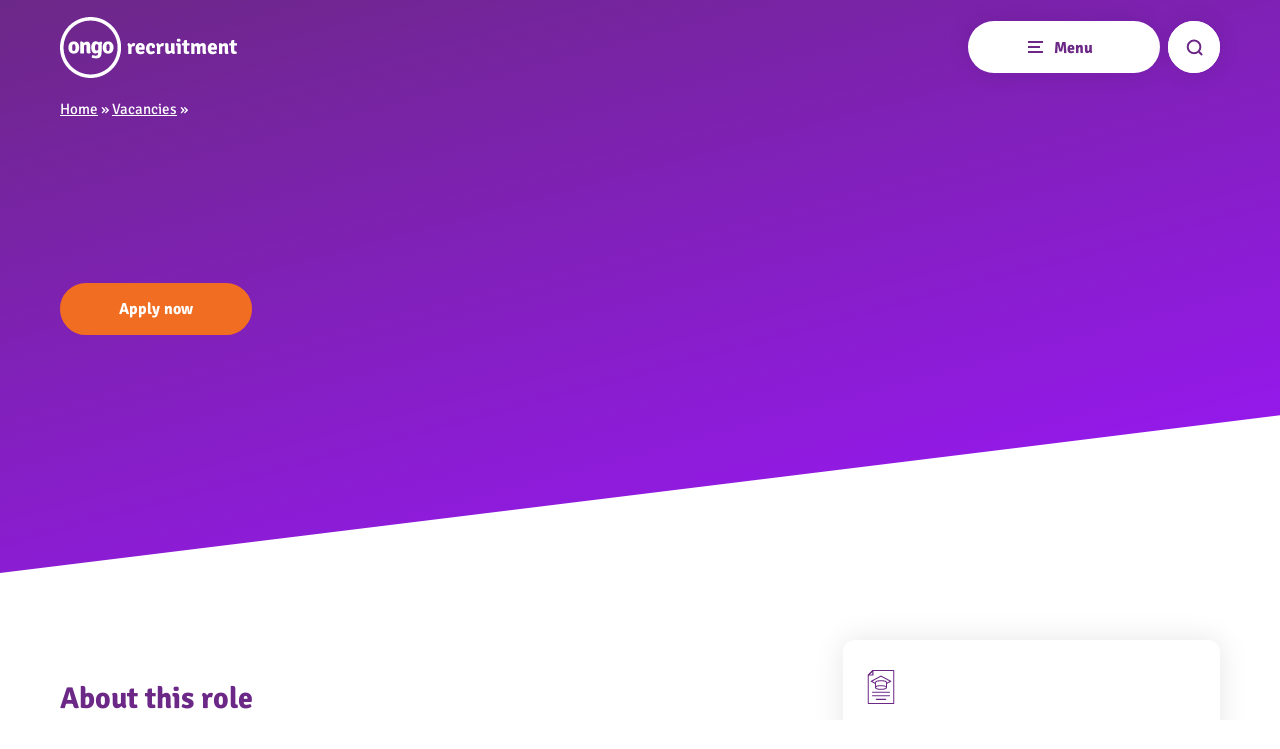

--- FILE ---
content_type: text/html; charset=UTF-8
request_url: https://www.ongorecruitment.co.uk/vacancy/JOB-6985/
body_size: 12795
content:

	<!doctype html>
<!--[if lt IE 7]><html class="no-js ie ie6 lt-ie9 lt-ie8 lt-ie7" lang="en-GB"> <![endif]-->
<!--[if IE 7]><html class="no-js ie ie7 lt-ie9 lt-ie8" lang="en-GB"> <![endif]-->
<!--[if IE 8]><html class="no-js ie ie8 lt-ie9" lang="en-GB"> <![endif]-->
<!--[if gt IE 8]><!--><html class="mz_no-js" lang="en-GB"> <!--<![endif]-->
<head>
    <!-- Google Tag Manager -->
<script>(function(w,d,s,l,i){w[l]=w[l]||[];w[l].push({'gtm.start':
new Date().getTime(),event:'gtm.js'});var f=d.getElementsByTagName(s)[0],
j=d.createElement(s),dl=l!='dataLayer'?'&amp;l='+l:'';j.async=true;j.src=
'https://www.googletagmanager.com/gtm.js?id='+i+dl;f.parentNode.insertBefore(j,f);
})(window,document,'script','dataLayer','GTM-N4B5M3Z7');</script>
<!-- End Google Tag Manager -->

    <meta name="viewport" content="width=device-width, initial-scale=1, shrink-to-fit=no">
    <meta name="format-detection" content="telephone=no">
    <meta charset="UTF-8" />
    <meta http-equiv="X-UA-Compatible" content="IE=edge">
    <meta name="theme-color" content="#1A1A1A">
    <title>Ongo Recruitment</title>
    
    <link rel="pingback" href="https://www.ongorecruitment.co.uk/xmlrpc.php" />

    <link rel="preconnect" href="//connect.facebook.net">
    <link rel="preconnect" href="//platform.twitter.com">
    <link rel="preconnect" href="//apis.google.com">
    <link rel="preconnect" href="//www.googletagmanager.com">
    <link rel="preconnect" href="//www.google-analytics.com">
    <link rel="preconnect" href="//syndication.twitter.com">
    <link rel="preconnect" href="//staticxx.facebook.com">
    <link rel="preconnect" href="//www.google.co.uk">
    <link rel="preconnect" href="//www.google.com">
    <link rel="preconnect" href="//stats.g.doubleclick.net">

    <link rel="dns-prefetch" href="//connect.facebook.net">
    <link rel="dns-prefetch" href="//platform.twitter.com">
    <link rel="dns-prefetch" href="//apis.google.com">
    <link rel="dns-prefetch" href="//www.googletagmanager.com">
    <link rel="dns-prefetch" href="//www.google-analytics.com">
    <link rel="dns-prefetch" href="//syndication.twitter.com">
    <link rel="dns-prefetch" href="//staticxx.facebook.com">
    <link rel="dns-prefetch" href="//www.google.co.uk">
    <link rel="dns-prefetch" href="//www.google.com">
    <link rel="dns-prefetch" href="//stats.g.doubleclick.net">

    <link rel="preload" href="https://www.ongorecruitment.co.uk/wp-content/themes/mw-ongo-homes/assets/dist/fonts/signika-v20-latin/signika-v20-latin-700.woff2" as="font" type="font/woff2" crossorigin>
    <link rel="preload" href="https://www.ongorecruitment.co.uk/wp-content/themes/mw-ongo-homes/assets/dist/fonts/signika-v20-latin/signika-v20-latin-700.woff2" as="font" type="font/woff2" crossorigin>

    <script type="application/ld+json">
        {
        "@context": "http://schema.org",
        "@type": "WebSite",
        "url": "https://www.ongorecruitment.co.uk",
        "potentialAction": {
            "@type": "SearchAction",
            "target": "https://www.ongorecruitment.co.uk/?s={search_term_string}",
            "query-input": "required name=search_term_string"
            }
        }
    </script>
    <div style="display: none;">
        NULL

    </div>
        
    <style>
        :root {
            --brand-purple: #6c2887;
            --brand-pink: #f26e21;
            --brand-light-purple: #f2ecf4;
            --brand-copy: #404040;
            --gradient-primary: #6c2887;
            --gradient-secondary: #9d16ff;
            --button-pink-alt: #f26e21;
            --footer-main-color: rgba(21,14,79,0.36);
            --fallback-image: ;              
            --footer-override: rgba(21,14,79,0.36);
        }
    </style>

    <meta name='robots' content='index, follow, max-image-preview:large, max-snippet:-1, max-video-preview:-1' />

	<!-- This site is optimized with the Yoast SEO plugin v26.5 - https://yoast.com/wordpress/plugins/seo/ -->
	<!-- / Yoast SEO plugin. -->


<link rel='dns-prefetch' href='//ajax.googleapis.com' />
<link rel='dns-prefetch' href='//cdn.lordicon.com' />
<link href='//hb.wpmucdn.com' rel='preconnect' />
<style id='wp-img-auto-sizes-contain-inline-css' type='text/css'>
img:is([sizes=auto i],[sizes^="auto," i]){contain-intrinsic-size:3000px 1500px}
/*# sourceURL=wp-img-auto-sizes-contain-inline-css */
</style>
<style id='wp-block-columns-inline-css' type='text/css'>
.wp-block-columns{box-sizing:border-box;display:flex;flex-wrap:wrap!important}@media (min-width:782px){.wp-block-columns{flex-wrap:nowrap!important}}.wp-block-columns{align-items:normal!important}.wp-block-columns.are-vertically-aligned-top{align-items:flex-start}.wp-block-columns.are-vertically-aligned-center{align-items:center}.wp-block-columns.are-vertically-aligned-bottom{align-items:flex-end}@media (max-width:781px){.wp-block-columns:not(.is-not-stacked-on-mobile)>.wp-block-column{flex-basis:100%!important}}@media (min-width:782px){.wp-block-columns:not(.is-not-stacked-on-mobile)>.wp-block-column{flex-basis:0;flex-grow:1}.wp-block-columns:not(.is-not-stacked-on-mobile)>.wp-block-column[style*=flex-basis]{flex-grow:0}}.wp-block-columns.is-not-stacked-on-mobile{flex-wrap:nowrap!important}.wp-block-columns.is-not-stacked-on-mobile>.wp-block-column{flex-basis:0;flex-grow:1}.wp-block-columns.is-not-stacked-on-mobile>.wp-block-column[style*=flex-basis]{flex-grow:0}:where(.wp-block-columns){margin-bottom:1.75em}:where(.wp-block-columns.has-background){padding:1.25em 2.375em}.wp-block-column{flex-grow:1;min-width:0;overflow-wrap:break-word;word-break:break-word}.wp-block-column.is-vertically-aligned-top{align-self:flex-start}.wp-block-column.is-vertically-aligned-center{align-self:center}.wp-block-column.is-vertically-aligned-bottom{align-self:flex-end}.wp-block-column.is-vertically-aligned-stretch{align-self:stretch}.wp-block-column.is-vertically-aligned-bottom,.wp-block-column.is-vertically-aligned-center,.wp-block-column.is-vertically-aligned-top{width:100%}
/*# sourceURL=https://www.ongorecruitment.co.uk/wp-includes/blocks/columns/style.min.css */
</style>
<style id='wp-block-library-inline-css' type='text/css'>
:root{--wp-block-synced-color:#7a00df;--wp-block-synced-color--rgb:122,0,223;--wp-bound-block-color:var(--wp-block-synced-color);--wp-editor-canvas-background:#ddd;--wp-admin-theme-color:#007cba;--wp-admin-theme-color--rgb:0,124,186;--wp-admin-theme-color-darker-10:#006ba1;--wp-admin-theme-color-darker-10--rgb:0,107,160.5;--wp-admin-theme-color-darker-20:#005a87;--wp-admin-theme-color-darker-20--rgb:0,90,135;--wp-admin-border-width-focus:2px}@media (min-resolution:192dpi){:root{--wp-admin-border-width-focus:1.5px}}.wp-element-button{cursor:pointer}:root .has-very-light-gray-background-color{background-color:#eee}:root .has-very-dark-gray-background-color{background-color:#313131}:root .has-very-light-gray-color{color:#eee}:root .has-very-dark-gray-color{color:#313131}:root .has-vivid-green-cyan-to-vivid-cyan-blue-gradient-background{background:linear-gradient(135deg,#00d084,#0693e3)}:root .has-purple-crush-gradient-background{background:linear-gradient(135deg,#34e2e4,#4721fb 50%,#ab1dfe)}:root .has-hazy-dawn-gradient-background{background:linear-gradient(135deg,#faaca8,#dad0ec)}:root .has-subdued-olive-gradient-background{background:linear-gradient(135deg,#fafae1,#67a671)}:root .has-atomic-cream-gradient-background{background:linear-gradient(135deg,#fdd79a,#004a59)}:root .has-nightshade-gradient-background{background:linear-gradient(135deg,#330968,#31cdcf)}:root .has-midnight-gradient-background{background:linear-gradient(135deg,#020381,#2874fc)}:root{--wp--preset--font-size--normal:16px;--wp--preset--font-size--huge:42px}.has-regular-font-size{font-size:1em}.has-larger-font-size{font-size:2.625em}.has-normal-font-size{font-size:var(--wp--preset--font-size--normal)}.has-huge-font-size{font-size:var(--wp--preset--font-size--huge)}.has-text-align-center{text-align:center}.has-text-align-left{text-align:left}.has-text-align-right{text-align:right}.has-fit-text{white-space:nowrap!important}#end-resizable-editor-section{display:none}.aligncenter{clear:both}.items-justified-left{justify-content:flex-start}.items-justified-center{justify-content:center}.items-justified-right{justify-content:flex-end}.items-justified-space-between{justify-content:space-between}.screen-reader-text{border:0;clip-path:inset(50%);height:1px;margin:-1px;overflow:hidden;padding:0;position:absolute;width:1px;word-wrap:normal!important}.screen-reader-text:focus{background-color:#ddd;clip-path:none;color:#444;display:block;font-size:1em;height:auto;left:5px;line-height:normal;padding:15px 23px 14px;text-decoration:none;top:5px;width:auto;z-index:100000}html :where(.has-border-color){border-style:solid}html :where([style*=border-top-color]){border-top-style:solid}html :where([style*=border-right-color]){border-right-style:solid}html :where([style*=border-bottom-color]){border-bottom-style:solid}html :where([style*=border-left-color]){border-left-style:solid}html :where([style*=border-width]){border-style:solid}html :where([style*=border-top-width]){border-top-style:solid}html :where([style*=border-right-width]){border-right-style:solid}html :where([style*=border-bottom-width]){border-bottom-style:solid}html :where([style*=border-left-width]){border-left-style:solid}html :where(img[class*=wp-image-]){height:auto;max-width:100%}:where(figure){margin:0 0 1em}html :where(.is-position-sticky){--wp-admin--admin-bar--position-offset:var(--wp-admin--admin-bar--height,0px)}@media screen and (max-width:600px){html :where(.is-position-sticky){--wp-admin--admin-bar--position-offset:0px}}
/*# sourceURL=/wp-includes/css/dist/block-library/common.min.css */
</style>
<style id='classic-theme-styles-inline-css' type='text/css'>
/*! This file is auto-generated */
.wp-block-button__link{color:#fff;background-color:#32373c;border-radius:9999px;box-shadow:none;text-decoration:none;padding:calc(.667em + 2px) calc(1.333em + 2px);font-size:1.125em}.wp-block-file__button{background:#32373c;color:#fff;text-decoration:none}
/*# sourceURL=/wp-includes/css/classic-themes.min.css */
</style>
<link rel='stylesheet' id='gravity-forms-power-automate-css' href='https://www.ongorecruitment.co.uk/wp-content/plugins/gravity-forms-power-automate/public/css/gravity-forms-power-automate-public.css?ver=2.0.0'  media='all' />
<link rel='stylesheet' id='mw-styles-css' href='https://www.ongorecruitment.co.uk/wp-content/themes/mw-ongo-homes/assets/dist/css/styles.css?id=86afc0a98f45662b000f963828b45930&#038;ver=6.9'  media='screen' />
<script  defer="defer" src="https://www.ongorecruitment.co.uk/wp-content/plugins/stop-user-enumeration/frontend/js/frontend.js?ver=1.7.5" id="stop-user-enumeration-js" defer="defer" data-wp-strategy="defer"></script>
<script  defer="defer" src="//ajax.googleapis.com/ajax/libs/jquery/3.5.1/jquery.min.js" id="jquery-js"></script>
<script  defer="defer" src="https://www.ongorecruitment.co.uk/wp-content/plugins/gravity-forms-power-automate/public/js/gravity-forms-power-automate-public.js?ver=2.0.0" id="gravity-forms-power-automate-js"></script>
<script type="application/ld+json">{"@context":"http:\/\/schema.org","@type":"Organization","name":"Ongo Recruitment","url":"https:\/\/www.ongorecruitment.co.uk","address":[{"@type":"PostalAddress","streetAddress":"15-19 Cole Street","addressLocality":"Scunthorpe","postalCode":"DN15 6QY"}],"logo":"https:\/\/www.ongorecruitment.co.uk\/wp-content\/uploads\/sites\/6\/2023\/07\/logo-copy.svg","telephone":"01724844848","email":"recruitment@ongo.co.uk","sameAs":["https:\/\/www.facebook.com\/Ongorecruitment\/","https:\/\/x.com\/ongorecruitment","https:\/\/uk.linkedin.com\/company\/ongo-recruitment"]}</script><link rel="icon" href="https://www.ongorecruitment.co.uk/wp-content/uploads/sites/6/2023/07/cropped-Recruitment_favicon-32x32.png" sizes="32x32" />
<link rel="icon" href="https://www.ongorecruitment.co.uk/wp-content/uploads/sites/6/2023/07/cropped-Recruitment_favicon-192x192.png" sizes="192x192" />
<link rel="apple-touch-icon" href="https://www.ongorecruitment.co.uk/wp-content/uploads/sites/6/2023/07/cropped-Recruitment_favicon-180x180.png" />
<meta name="msapplication-TileImage" content="https://www.ongorecruitment.co.uk/wp-content/uploads/sites/6/2023/07/cropped-Recruitment_favicon-270x270.png" />
			</head>

	<body class="single-vacancies-template slant" data-template="base.twig">
		<!-- Google Tag Manager (noscript) -->

<!-- End Google Tag Manager (noscript) -->

					<svg xmlns="http://www.w3.org/2000/svg" style="display: none;">
	<symbol id="search-icon" viewbox="0 0 19 20">
		<path d="M13.3904681,12.1192012 C15.7997129,9.03775559 15.3943478,4.61343616 12.4652596,2.02109934 C9.53617148,-0.571237484 5.09538185,-0.43592015 2.32956603,2.3299487 C-0.436249798,5.09581755 -0.571481998,9.53660977 2.02091098,12.4656482 C4.61330395,15.3946867 9.03763115,15.799967 12.1190306,13.3906631 L15.5277338,16.799205 C15.7545442,17.0279057 16.0863695,17.1177999 16.3976058,17.0348606 C16.7088421,16.9519212 16.9519302,16.708822 17.0348553,16.3975819 C17.1177804,16.0863419 17.027871,15.7545206 16.79916,15.5277206 L13.3904681,12.1192012 Z M7.5740775,13.1627306 C5.31370734,13.1627306 3.27588343,11.801194 2.41084727,9.7128967 C1.5458111,7.62459938 2.02391839,5.2208437 3.62222671,3.62250588 C5.22053503,2.02416807 7.62428189,1.54601642 9.71259518,2.41101405 C11.8009085,3.27601168 13.1625244,5.31381046 13.1625244,7.57418062 C13.1590907,10.6591879 10.6590847,13.1592401 7.5740775,13.1627306 Z" id="Search-"></path>
	</symbol>
	<symbol id="facebook-icon" viewbox="0 0 24 24">
		<path d="M9 8h-3v4h3v12h5v-12h3.642l.358-4h-4v-1.667c0-.955.192-1.333 1.115-1.333h2.885v-5h-3.808c-3.596 0-5.192 1.583-5.192 4.615v3.385z"/>
	</symbol>
	<symbol id="twitter-icon" viewbox="0 0 18 16.8470213">
		<path d="M0.0437992952,0 L6.99338815,9.29209599 L0,16.8470213 L1.57405605,16.8470213 L7.69689545,10.2324215 L12.6437993,16.8470213 L18,16.8470213 L10.6592381,7.03235442 L17.1687196,0 L15.5946635,0 L9.95603289,6.0917268 L5.4,0 L0.0437992952,0 Z M2.35851653,1.15932203 L4.81913073,1.15932203 L15.6849807,15.6876993 L13.2243665,15.6876993 L2.35851653,1.15932203 Z"></path>
	</symbol>
	<symbol id="instagram-icon" viewbox="0 0 24 24">
		<path d="M12 2.163c3.204 0 3.584.012 4.85.07 3.252.148 4.771 1.691 4.919 4.919.058 1.265.069 1.645.069 4.849 0 3.205-.012 3.584-.069 4.849-.149 3.225-1.664 4.771-4.919 4.919-1.266.058-1.644.07-4.85.07-3.204 0-3.584-.012-4.849-.07-3.26-.149-4.771-1.699-4.919-4.92-.058-1.265-.07-1.644-.07-4.849 0-3.204.013-3.583.07-4.849.149-3.227 1.664-4.771 4.919-4.919 1.266-.057 1.645-.069 4.849-.069zm0-2.163c-3.259 0-3.667.014-4.947.072-4.358.2-6.78 2.618-6.98 6.98-.059 1.281-.073 1.689-.073 4.948 0 3.259.014 3.668.072 4.948.2 4.358 2.618 6.78 6.98 6.98 1.281.058 1.689.072 4.948.072 3.259 0 3.668-.014 4.948-.072 4.354-.2 6.782-2.618 6.979-6.98.059-1.28.073-1.689.073-4.948 0-3.259-.014-3.667-.072-4.947-.196-4.354-2.617-6.78-6.979-6.98-1.281-.059-1.69-.073-4.949-.073zm0 5.838c-3.403 0-6.162 2.759-6.162 6.162s2.759 6.163 6.162 6.163 6.162-2.759 6.162-6.163c0-3.403-2.759-6.162-6.162-6.162zm0 10.162c-2.209 0-4-1.79-4-4 0-2.209 1.791-4 4-4s4 1.791 4 4c0 2.21-1.791 4-4 4zm6.406-11.845c-.796 0-1.441.645-1.441 1.44s.645 1.44 1.441 1.44c.795 0 1.439-.645 1.439-1.44s-.644-1.44-1.439-1.44z"/>
	</symbol>
	<symbol id="linkedin-icon" viewbox="0 0 24 24">
		<path d="M4.98 3.5c0 1.381-1.11 2.5-2.48 2.5s-2.48-1.119-2.48-2.5c0-1.38 1.11-2.5 2.48-2.5s2.48 1.12 2.48 2.5zm.02 4.5h-5v16h5v-16zm7.982 0h-4.968v16h4.969v-8.399c0-4.67 6.029-5.052 6.029 0v8.399h4.988v-10.131c0-7.88-8.922-7.593-11.018-3.714v-2.155z"/>
	</symbol>
	<symbol id="youtube-icon" viewbox="0 0 24 24">
		<path d="M19.615 3.184c-3.604-.246-11.631-.245-15.23 0-3.897.266-4.356 2.62-4.385 8.816.029 6.185.484 8.549 4.385 8.816 3.6.245 11.626.246 15.23 0 3.897-.266 4.356-2.62 4.385-8.816-.029-6.185-.484-8.549-4.385-8.816zm-10.615 12.816v-8l8 3.993-8 4.007z"/>
	</symbol>
	<symbol id="whatsapp-icon" viewbox="0 0 24 24">
		<path d="m17.507 14.307-.009.075c-2.199-1.096-2.429-1.242-2.713-.816-.197.295-.771.964-.944 1.162-.175.195-.349.21-.646.075-.3-.15-1.263-.465-2.403-1.485-.888-.795-1.484-1.77-1.66-2.07-.293-.506.32-.578.878-1.634.1-.21.049-.375-.025-.524-.075-.15-.672-1.62-.922-2.206-.24-.584-.487-.51-.672-.51-.576-.05-.997-.042-1.368.344-1.614 1.774-1.207 3.604.174 5.55 2.714 3.552 4.16 4.206 6.804 5.114.714.227 1.365.195 1.88.121.574-.091 1.767-.721 2.016-1.426.255-.705.255-1.29.18-1.425-.074-.135-.27-.21-.57-.345z"/><path d="m20.52 3.449c-7.689-7.433-20.414-2.042-20.419 8.444 0 2.096.549 4.14 1.595 5.945l-1.696 6.162 6.335-1.652c7.905 4.27 17.661-1.4 17.665-10.449 0-3.176-1.24-6.165-3.495-8.411zm1.482 8.417c-.006 7.633-8.385 12.4-15.012 8.504l-.36-.214-3.75.975 1.005-3.645-.239-.375c-4.124-6.565.614-15.145 8.426-15.145 2.654 0 5.145 1.035 7.021 2.91 1.875 1.859 2.909 4.35 2.909 6.99z"/>
	</symbol>
	<symbol id="pinterest-icon" viewbox="0 0 50 50">
		<path d="M 25 2 C 12.309295 2 2 12.309295 2 25 C 2 37.690705 12.309295 48 25 48 C 37.690705 48 48 37.690705 48 25 C 48 12.309295 37.690705 2 25 2 z M 25 4 C 36.609825 4 46 13.390175 46 25 C 46 36.609825 36.609825 46 25 46 C 22.876355 46 20.82771 45.682142 18.896484 45.097656 C 19.75673 43.659418 20.867347 41.60359 21.308594 39.90625 C 21.570728 38.899887 22.648438 34.794922 22.648438 34.794922 C 23.348841 36.132057 25.395277 37.263672 27.574219 37.263672 C 34.058123 37.263672 38.732422 31.300682 38.732422 23.890625 C 38.732422 16.78653 32.935409 11.472656 25.476562 11.472656 C 16.196831 11.472656 11.271484 17.700825 11.271484 24.482422 C 11.271484 27.636307 12.94892 31.562193 15.634766 32.8125 C 16.041611 33.001865 16.260073 32.919834 16.353516 32.525391 C 16.425459 32.226044 16.788267 30.766792 16.951172 30.087891 C 17.003269 29.871239 16.978043 29.68405 16.802734 29.470703 C 15.913793 28.392399 15.201172 26.4118 15.201172 24.564453 C 15.201172 19.822048 18.791452 15.232422 24.908203 15.232422 C 30.18976 15.232422 33.888672 18.832872 33.888672 23.980469 C 33.888672 29.796219 30.95207 33.826172 27.130859 33.826172 C 25.020554 33.826172 23.440361 32.080359 23.947266 29.939453 C 24.555054 27.38426 25.728516 24.626944 25.728516 22.78125 C 25.728516 21.130713 24.842754 19.753906 23.007812 19.753906 C 20.850369 19.753906 19.117188 21.984457 19.117188 24.974609 C 19.117187 26.877359 19.761719 28.166016 19.761719 28.166016 C 19.761719 28.166016 17.630543 37.176514 17.240234 38.853516 C 16.849091 40.52931 16.953851 42.786365 17.115234 44.466797 C 9.421139 41.352465 4 33.819328 4 25 C 4 13.390175 13.390175 4 25 4 z"/>
	</symbol>
	<symbol id="calendar-icon" viewbox="0 0 12 13">
		<path d="M11 1.392H9.375v-.75a.375.375 0 1 0-.75 0v.75h-2.25v-.75a.375.375 0 1 0-.75 0v.75h-2.25v-.75a.375.375 0 1 0-.75 0v.75H1a1 1 0 0 0-1 1v8.875a1 1 0 0 0 1 1h10a1 1 0 0 0 1-1V2.392a1 1 0 0 0-1-1Zm.25 9.875a.25.25 0 0 1-.25.25H1a.25.25 0 0 1-.25-.25V2.392a.25.25 0 0 1 .25-.25h1.625v.75a.375.375 0 1 0 .75 0v-.75h2.25v.75a.375.375 0 1 0 .75 0v-.75h2.25v.75a.375.375 0 1 0 .75 0v-.75H11a.25.25 0 0 1 .25.25v8.875Zm-8.625-6.5h1.5v1.125h-1.5V4.767Zm0 1.875h1.5v1.125h-1.5V6.642Zm0 1.875h1.5v1.125h-1.5V8.517Zm2.625 0h1.5v1.125h-1.5V8.517Zm0-1.875h1.5v1.125h-1.5V6.642Zm0-1.875h1.5v1.125h-1.5V4.767Zm2.625 3.75h1.5v1.125h-1.5V8.517Zm0-1.875h1.5v1.125h-1.5V6.642Zm0-1.875h1.5v1.125h-1.5V4.767Z"/>
	</symbol>

	<svg id="arrow-icon-primary" width="10.8071679px" height="10.8071679px" viewbox="0 0 10.8071679 10.8071679" version="1.1" xmlns="http://www.w3.org/2000/svg" xmlns:xlink="http://www.w3.org/1999/xlink">
		<title>Group 6</title>
		<g stroke="none" stroke-width="1" fill="none" fill-rule="evenodd" stroke-linecap="round" stroke-linejoin="round">
			<g transform="translate(-364.396416, -1073.537728)" stroke="#6c2887" stroke-width="1.5">
				<g id="Group-6" transform="translate(365.146416, 1074.215932)">
					<polyline id="path513" transform="translate(4.653584, 4.725380) scale(-1, 1) rotate(-450.000000) translate(-4.653584, -4.725380) " points="-2.54425949e-16 0.0717962708 9.30716794 0.0717962708 9.30716794 9.37896421"></polyline>
					<g id="g515" transform="translate(4.785979, 4.521189) scale(-1, 1) rotate(-450.000000) translate(-4.785979, -4.521189) translate(0.264790, 0.000000)">
						<line x1="8.97058176" y1="-1.1079433e-13" x2="0.270756977" y2="8.69982478" id="path517"></line>
					</g>
				</g>
			</g>
		</g>
	</svg>

	<svg id="arrow-icon-white" width="10.8071679px" height="10.8071679px" viewbox="0 0 10.8071679 10.8071679" version="1.1" xmlns="http://www.w3.org/2000/svg" xmlns:xlink="http://www.w3.org/1999/xlink">
		<title>Group 6</title>
		<g stroke="none" stroke-width="1" fill="none" fill-rule="evenodd" stroke-linecap="round" stroke-linejoin="round">
			<g transform="translate(-364.396416, -1073.537728)" stroke="#ffffff" stroke-width="1.5">
				<g id="Group-6" transform="translate(365.146416, 1074.215932)">
					<polyline id="path513" transform="translate(4.653584, 4.725380) scale(-1, 1) rotate(-450.000000) translate(-4.653584, -4.725380) " points="-2.54425949e-16 0.0717962708 9.30716794 0.0717962708 9.30716794 9.37896421"></polyline>
					<g id="g515" transform="translate(4.785979, 4.521189) scale(-1, 1) rotate(-450.000000) translate(-4.785979, -4.521189) translate(0.264790, 0.000000)">
						<line x1="8.97058176" y1="-1.1079433e-13" x2="0.270756977" y2="8.69982478" id="path517"></line>
					</g>
				</g>
			</g>
		</g>
	</svg>

	<symbol id="search-primary" width="17px" height="17px" viewbox="0 0 17 17" version="1.1" xmlns="http://www.w3.org/2000/svg" xmlns:xlink="http://www.w3.org/1999/xlink">
		<title>3247A131-3E41-4561-BE44-7277E8F7E05F</title>
		<g  stroke="none" stroke-width="1" fill="none" fill-rule="evenodd">
			<g id="Ongo-Homes---Hero-and-Footer-components" transform="translate(-1301.000000, -474.000000)" stroke="#6c2887" stroke-width="2">
				<g id="Group-7-Copy" transform="translate(1302.700000, 475.500000)">
					<line x1="11.5228683" y1="11.5532061" x2="13.8669952" y2="13.9048894" id="Line-2" stroke-linecap="round" stroke-linejoin="round"></line>
					<ellipse id="Oval" cx="6.34746588" cy="6.36452389" rx="6.34746588" ry="6.36452389"></ellipse>
				</g>
			</g>
		</g>
	</symbol>

	<symbol id="home-icon" xmlns="http://www.w3.org/2000/svg" width="18" height="18">
		<g fill="none" fill-rule="evenodd" stroke-width="2"><path d="M8.75 4.5C7.79 4.5 7 5.29 7 6.25v2C7 9.21 7.79 10 8.75 10H11V6.25c0-.96-.79-1.75-1.75-1.75h-.5ZM9.21 16.5c-2.02.04-3.95-.61-5.5-1.86a3.247 3.247 0 0 1 3.04-2.13h4.5c1.36 0 2.59.87 3.04 2.13-1.44 1.17-3.2 1.81-5.08 1.86Z"/><circle cx="9" cy="9" r="8"/></g>
	</symbol>

	<svg id="close-icon" width="9.4px" height="9.4px" viewBox="0 0 9.4 9.4" version="1.1" xmlns="http://www.w3.org/2000/svg" xmlns:xlink="http://www.w3.org/1999/xlink">
    <g  stroke="none" stroke-width="1" fill="none" fill-rule="evenodd" stroke-linecap="round" stroke-linejoin="round">
        <g id="Navigation" transform="translate(-1127.470000, -510.800000)" stroke="#6C2887" stroke-width="2.4">
            <g id="Group-6-Copy" transform="translate(1128.670000, 512.000000)">
                <line x1="0" y1="0" x2="7" y2="7" id="Path-2-Copy-2"></line>
                <line x1="0" y1="0" x2="7" y2="7" id="Path-2-Copy-2" transform="translate(3.500000, 3.500000) scale(-1, 1) translate(-3.500000, -3.500000) "></line>
            </g>
        </g>
    </g>
</svg>

</svg>
			<header id="site-header" class="g__header">
	<input type="checkbox" id="menu-mobile" name="menu-mobile" aria-label="Mobile menu">
	<div class="g__header__nav">
		<nav id="nav-main" class="m__nav" tabindex="1">
	<div class="l__contain">
		<div class="l__row">
						<div class="search-container search-container--mobile">
				<form action="/" method="get" class="cf">
					<input placeholder="Search ..." aria-label="Search" type="text" name="s" id="search-input-nav" class="search-field " value=""/>
					<button id="search-submit" class="search-submit" aria-label="Mobile search submit">
						<svg viewbox="0 0 17 17" width="17px" height="17px" alt="Looking Glass">
								<use xlink:href="#search-primary"></use>
							</svg>
					</button>
				</form>
			</div>
		</div>

		<div class="l__row l__flexheight l__row__negative15">
			<div class="m__nav__holder-outer l__col l__col__span7 " data-1024="12">
				<div class="m__nav__holder l__col__evenpad">
	<div class="m__nav__intro l__row">
		<div class="l__col l__col__span6" data-1024="12">
						</div>
		<div class="l__col l__col__span6" data-1024="12">
					</div>
	</div>
	<ul class="m__nav__wrap">
									<li class="m__nav__item   ">

											<input type="checkbox" id="menu-checkbox-18" name="menu-checkbox-18" class="menu-checkbox">

						<div class="m__nav__item-sub">
							<a href="https://www.ongorecruitment.co.uk/for-employees/" id="m__nav__item-18" class="m__nav__item-link" target="_self">For Employees</a>
							<label for="menu-checkbox-18" class="menu-checkbox-toggle">Expand: For Employees</label>
							<div class="m__nav__item-expand">
								<button id="expand-item-18" class="tab-only" aria-label="Expand">Expand: For Employees</button>
							</div>
						</div>

						<div class="subnav">
							
							<ul class="subnav__terms nolist">
																																												<li class="m__nav__item ">
																							<a href="https://www.ongorecruitment.co.uk/for-employees/vacancies/" id="first-level-child-1068" class="m__nav__item-sub-title first-level-child" title="Vacancies">Vacancies</a>
																					</li>
																																				<li class="m__nav__item ">
																							<a href="https://www.ongorecruitment.co.uk/for-employees/apprenticeships/" id="first-level-child-1064" class="m__nav__item-sub-title first-level-child" title="Apprenticeships">Apprenticeships</a>
																					</li>
																																				<li class="m__nav__item ">
																							<a href="https://www.ongorecruitment.co.uk/for-employees/build-your-cv/" id="first-level-child-1065" class="m__nav__item-sub-title first-level-child" title="Build your CV">Build your CV</a>
																					</li>
																																				<li class="m__nav__item ">
																							<a href="https://www.ongorecruitment.co.uk/for-employees/interview-tips/" id="first-level-child-1066" class="m__nav__item-sub-title first-level-child" title="Interview Tips">Interview Tips</a>
																					</li>
																																																																																																																														</ul>

						</div>
									</li>
			
					
					
					
					
									<li class="m__nav__item   ">

											<input type="checkbox" id="menu-checkbox-42" name="menu-checkbox-42" class="menu-checkbox">

						<div class="m__nav__item-sub">
							<a href="https://www.ongorecruitment.co.uk/for-businesses/" id="m__nav__item-42" class="m__nav__item-link" target="_self">For Businesses</a>
							<label for="menu-checkbox-42" class="menu-checkbox-toggle">Expand: For Businesses</label>
							<div class="m__nav__item-expand">
								<button id="expand-item-42" class="tab-only" aria-label="Expand">Expand: For Businesses</button>
							</div>
						</div>

						<div class="subnav">
							
							<ul class="subnav__terms nolist">
																																																																																																																																	<li class="m__nav__item ">
																							<a href="https://www.ongorecruitment.co.uk/for-businesses/find-an-employee/" id="first-level-child-1070" class="m__nav__item-sub-title first-level-child" title="Find an employee">Find an employee</a>
																					</li>
																																				<li class="m__nav__item ">
																							<a href="https://www.ongorecruitment.co.uk/for-businesses/find-an-employee/443-2/" id="first-level-child-1553" class="m__nav__item-sub-title first-level-child" title="Main sectors">Main sectors</a>
																					</li>
																																				<li class="m__nav__item ">
																							<a href="https://www.ongorecruitment.co.uk/for-businesses/support-your-business/" id="first-level-child-1071" class="m__nav__item-sub-title first-level-child" title="Support for your business">Support for your business</a>
																					</li>
																																				<li class="m__nav__item ">
																							<a href="https://www.ongorecruitment.co.uk/for-businesses/support-your-business/ongo-talk-mental-health-support/" id="first-level-child-1072" class="m__nav__item-sub-title first-level-child" title="Staff mental health support">Staff mental health support</a>
																					</li>
																																				<li class="m__nav__item ">
																							<a href="https://www.ongorecruitment.co.uk/for-businesses/support-your-business/training-and-development/" id="first-level-child-1074" class="m__nav__item-sub-title first-level-child" title="Training and development for businesses">Training and development for businesses</a>
																					</li>
																								</ul>

						</div>
									</li>
			
					
					
					
					
					
			</ul>
</div>
			</div>

			<div class="m__nav__holder-outer m__nav__holder-outer--side l__col l__col__span5 " data-1024="12">
				<div class="m__nav__holder l__col__evenpad">

	<ul class="m__nav__wrap">
									<li class="m__nav__item   ">

											<input type="checkbox" id="menu-checkbox-45" name="menu-checkbox-45" class="menu-checkbox">

						<div class="m__nav__item-sub">
							<a href="https://www.ongorecruitment.co.uk/about-us/" id="m__nav__item-45" class="m__nav__item-link" target="_self">About us</a>
							<label for="menu-checkbox-45" class="menu-checkbox-toggle">Expand: About us</label>
							<div class="m__nav__item-expand">
								<button id="expand-item-45" class="tab-only" aria-label="Expand">Expand: About us</button>
							</div>
						</div>

						<div class="subnav">
							
							<ul class="subnav__terms nolist">
																																												<li class="m__nav__item ">
																							<a href="https://www.ongorecruitment.co.uk/about-us/meet-the-team/" id="first-level-child-1062" class="m__nav__item-sub-title first-level-child" title="Meet the team">Meet the team</a>
																					</li>
																																				<li class="m__nav__item ">
																							<a href="https://www.ongorecruitment.co.uk/about-us/our-accreditations/" id="first-level-child-1302" class="m__nav__item-sub-title first-level-child" title="Our Accreditations">Our Accreditations</a>
																					</li>
																																				<li class="m__nav__item ">
																							<a href="https://www.ongorecruitment.co.uk/about-us/corporate-and-social-responsibility/" id="first-level-child-1061" class="m__nav__item-sub-title first-level-child" title="Corporate and Social Responsibility">Corporate and Social Responsibility</a>
																					</li>
																								</ul>

						</div>
									</li>
			
					
					
					
			</ul>

			<div class="m__nav__cta">
							<h2>Want to have a chat?</h2>
			
							<p>Sometimes it's best just to pick up the phone. Find out how to get in touch.</p>
			
							<a href="https://www.ongorecruitment.co.uk/contact-us/" target="_self"  class="btn btn--outline">Contact us</a>
					</div>
	</div>
			</div>
		</div>
	</div>
</nav>
	</div>
	<div class="g__headerMain">
		<div class="l__contain">
			<div class="g__headerMain__inner l__row">
				<div class="g__header__logo">
					<a href="https://www.ongorecruitment.co.uk" aria-label="Ongo Recruitment logo">
						<picture>
							<source srcset="https://www.ongorecruitment.co.uk/wp-content/uploads/sites/6/2023/07/logo-copy.svg" type="image/webp">
							<source srcset="https://www.ongorecruitment.co.uk/wp-content/uploads/sites/6/2023/07/logo-copy.svg">
							<img class="logo-default" src="https://www.ongorecruitment.co.uk/wp-content/uploads/sites/6/2023/07/logo-copy.svg" alt="Ongo Recruitment" width="0" height="0">
						</picture>

						<picture>
							<source srcset="https://www.ongorecruitment.co.uk/wp-content/uploads/sites/6/2023/07/logo-inverted.svg" type="image/webp">
							<source srcset="https://www.ongorecruitment.co.uk/wp-content/uploads/sites/6/2023/07/logo-inverted.svg">
							<img class="logo-alt" src="https://www.ongorecruitment.co.uk/wp-content/uploads/sites/6/2023/07/logo-inverted.svg" alt="Ongo Recruitment" width="0" height="0">
						</picture>
					</a>
									</div>

				<div class="g__header__nav-holder">

					
					<div class="menu-toggle-holder">
						<button id="menu-toggle" for="menu-mobile" aria-label="Menu Toggle">
							<span class="menu-line line-1"></span>
							<span class="menu-line line-2"></span>
							<span class="menu-line line-3"></span>
							<span class="menu-line line-4"></span>
						</button>
					</div>

					<div class="search-container search-container--desktop">

						<button id="search-toggle" class="search-submit visible" aria-label="Search submit">
							<svg viewbox="0 0 17 17" width="17px" height="17px">
								<use xlink:href="#search-primary"></use>
							</svg>
						</button>

						<button id="search-close" class="search-close hidden" aria-label="Close search">
							<svg id="close-icon" width="9.4px" height="9.4px" viewbox="0 0 9.4 9.4" version="1.1" xmlns="http://www.w3.org/2000/svg" xmlns:xlink="http://www.w3.org/1999/xlink">
								<g id="Taxonomy" stroke="none" stroke-width="1" fill="none" fill-rule="evenodd" stroke-linecap="round" stroke-linejoin="round">
									<g id="Navigation" transform="translate(-1127.470000, -510.800000)" stroke-width="2.4">
										<g id="Group-6-Copy" transform="translate(1128.670000, 512.000000)">
											<line x1="0" y1="0" x2="7" y2="7" id="Path-2-Copy-2"></line>
											<line x1="0" y1="0" x2="7" y2="7" id="Path-2-Copy-2" transform="translate(3.500000, 3.500000) scale(-1, 1) translate(-3.500000, -3.500000) "></line>
										</g>
									</g>
								</g>
							</svg>
						</button>

						<form action="/" method="get" class="cf">
							<input placeholder="Search ..." aria-label="Search" type="text" name="s" id="search-input" class="search-field " value=""/>
							<button id="search-submit" class="search-submit" aria-label="Search submit">
								<svg viewbox="0 0 17 17" width="17px" height="17px" alt="Looking Glass">
									<use xlink:href="#search-primary"></use>
								</svg>
							</button>
						</form>
					</div>
				</div>
			</div>
		</div>
	</div>
</header>
		
		<section id="site-content" role="main">
			
	
<div id="" class="c__hero c__hero--vacancy c__block">
	<div class="l__contain">
		<div class="l__row l__row--height">
				<div class="c__hero__breadcrumb">
					<p id="breadcrumbs"><span><span><a href="https://www.ongorecruitment.co.uk">Home</a></span> » <span><a href="https://www.ongorecruitment.co.uk/vacancies">Vacancies</a></span> » <span class="breadcrumb_last" aria-current="page"></span></span></p>
				</div>
			<div class="c__hero__content c__hero__content--vacancy">
				<div data-anim="fadein" data-anim__delay="5">
					<h1></h1>

					<div class="c__hero__vacancy-info">		
						

														
																		
									</span>
							
												
										
					</div>

					<a href="" class="btn btn--standard" target="_blank">Apply now</a>

				</div>
			</div>
		</div>
	</div>
	<div class="c__heroLarge__curve"></div>
</div>

	<div class="wp-block-columns">
		<div class="wp-block-column is-vertically-aligned-center" style="flex-basis:66.66%">
			<h2 class="vacancy-title">About this role</h2>

			<div class="vacancy-body">
				
			</div>

			<a href="" class="btn btn--standard" target="_blank">Apply now</a>

			<div class="m__social-share m__social-share--vacancy ">
    <span>Share this vacancy</span>
    <ul class="cf c__social-links ">
        <li class="c__social-links__icon">
            <a href="https://www.facebook.com/sharer/sharer.php?u=https://www.ongorecruitment.co.uk/vacancy/" target="_blank" rel="noopener" aria-label="Share via Facebook">
                <svg>
                    <use xlink:href="#facebook-icon"></use>
                </svg>
            </a>
        </li>
        <li class="c__social-links__icon">
            <a href="https://x.com/intent/tweet?text=https://www.ongorecruitment.co.uk/vacancy/&amp;via=&amp;url=https://www.ongorecruitment.co.uk" target="_blank" rel="noopener" aria-label="Share via Twitter">
                <svg>
                    <use xlink:href="#twitter-icon"></use>
                </svg>
            </a>
        </li>
        <li class="c__social-links__icon">
            <a href="https://www.linkedin.com/shareArticle?mini=true&url=https://www.ongorecruitment.co.uk/vacancy/&amp;summary=&amp;source=" target="_blank" rel="noopener" aria-label="Share via Linkedin">
                <svg>
                    <use xlink:href="#linkedin-icon"></use>
                </svg>
            </a>
        </li>
        <li class="c__social-links__icon">
            <a href="https://wa.me/?text=https://www.ongorecruitment.co.uk/vacancy/" target="_blank" rel="noopener" aria-label="Share via WhatsApp">
                <svg>
                    <use xlink:href="#whatsapp-icon"></use>
                </svg>
            </a>
        </li>
    </ul> 
</div>		</div>

		<div class="wp-block-column is-vertically-aligned-top" style="flex-basis:33.33%">
			
<div id="block-2" class="m__sidebarctas l__row ">
			<div class="l__col l__col__span12" data-anim__delay="1" data-anim="fadeslideup" data-anim__scroll="true" data-anim__animate="animate">

							<a href="https://www.ongorecruitment.co.uk/for-employees/build-your-cv/" target="_self" >
					<div class="m__sidebarcta-item">
						<img decoding="async" src="https://www.ongorecruitment.co.uk/wp-content/uploads/sites/6/2023/08/Write-a-CV-Purple.svg" alt="Write a CV Purple" width="0" height="0" loading="lazy">
						<h3>Build your CV</h3>
						<p>Your CV is your ticket to landing interviews. Find our best tips here!</p>

													<span class="arrow-btn">
								<div class="arrow-circle-link">
									<svg class="arrow-circle-link--base">
										<use xlink:href="#arrow-icon-primary"></use>
									</svg>
									<svg class="arrow-circle-link--active">
										<use xlink:href="#arrow-icon-white"></use>
									</svg>
								</div>
							</span>
											</div>
				</a>
					</div>
	</div>

		</div>
	</div>

            <div class="single-vacancy-footer">
    	    
<div class="wp-block-columns is-layout-flex wp-container-core-columns-is-layout-9d6595d7 wp-block-columns-is-layout-flex">
<div class="wp-block-column is-layout-flow wp-block-column-is-layout-flow">
<div id="block-1" class="m__linkBlocks l__row c__block">
    
    <div class="m__linkBlock__wrap l__row__colCenter l__row l__flexheight l__row__negative7">
      
        
                                                    
        <div class="l__col l__col__span6 m__linkBlock--item" data-1024="6" data-480="12" data-anim__delay="1" data-anim="fadeslideup" data-anim__scroll="true" data-anim__animate="animate">  
          <div class="l__col__evenpad l__gridmaintain">
            <a class="m__linkBlock  left-align" href="https://www.ongorecruitment.co.uk/for-employees/interview-tips/" target="_self" >
                  <img decoding="async" src="https://www.ongorecruitment.co.uk/wp-content/uploads/sites/6/2023/07/Shared-ownership.svg" alt="A good interview is your ticket to that next job, here's our best tips to help you." loading="lazy" >

              <h3>Interview Tips</h3>
              <p>A good interview is your ticket to that next job, here&#8217;s our best tips to help you.</p>


              <div class="arrow-circle-link">
                  <svg class="arrow-circle-link--base">
                      <use xlink:href="#arrow-icon-primary"></use>
                  </svg>
                  <svg class="arrow-circle-link--active">
                      <use xlink:href="#arrow-icon-white"></use>
                  </svg>
              </div>
            </a>
          </div>
        </div>
      
        
                                                    
        <div class="l__col l__col__span6 m__linkBlock--item" data-1024="6" data-480="12" data-anim__delay="2" data-anim="fadeslideup" data-anim__scroll="true" data-anim__animate="animate">  
          <div class="l__col__evenpad l__gridmaintain">
            <a class="m__linkBlock last left-align" href="https://www.ongorecruitment.co.uk/for-employees/vacancies/" target="_self" >
                  <img decoding="async" src="https://www.ongorecruitment.co.uk/wp-content/uploads/sites/6/2023/07/Shared-ownership.svg" alt="View our latest job vacancies here. " loading="lazy" >

              <h3>Vacancies</h3>
              <p>View our latest job vacancies here.</p>


              <div class="arrow-circle-link">
                  <svg class="arrow-circle-link--base">
                      <use xlink:href="#arrow-icon-primary"></use>
                  </svg>
                  <svg class="arrow-circle-link--active">
                      <use xlink:href="#arrow-icon-white"></use>
                  </svg>
              </div>
            </a>
          </div>
        </div>
          </div>
  </div>



  </div>
</div>

        </div>
    
		</section>

					<footer id="site-footer" class="g__footer overlap ">
			<div class="l__contain">
		<div class="g__footer__main">
			<div class="g__footer-info l__row l__row__negative20">
									<div class="l__col l__col__span4" data-1024="12">
						<div class="l__col__evenpad">
							<h2>Get in touch</h2>
							<p>T: <a href="tel:01724 844848">01724 844848</a></p>
<p>E: <a href="mailto:recruitment@ongo.co.uk">recruitment@ongo.co.uk</a></p>
<p>Or visit our contact page:</p>

															<a href="https://www.ongorecruitment.co.uk/contact-us/" target="_self"  class="btn btn--outline btn--home ">
									<span>
										Contact Us
									</span>
								</a>
													</div>
					</div>
				

									<div class="l__col l__col__span2 l__col__offby2" data-1024="12" data-offby1024="0">
						<div class="l__col__evenpad">
							<div class="g__footer__block">
								
																	<input type="checkbox" id="footer-block-2" name="footer-block">
									<label for="footer-block-2">Employees</label>
									<div class="g__footer__blockContent">
										<ul class="nolist">
																							<li>
													<a href="https://www.ongorecruitment.co.uk/for-employees/vacancies/" class="" target="_self" >Vacancies</a>
												</li>
																							<li>
													<a href="https://www.ongorecruitment.co.uk/for-employees/build-your-cv/" class="" target="_self" >Build your CV</a>
												</li>
																							<li>
													<a href="https://www.ongorecruitment.co.uk/for-employees/interview-tips/" class="" target="_self" >Interview Tips</a>
												</li>
																					</ul>
									</div>
								
								
								
							</div>
						</div>
					</div>
				
				
					<div class="l__col l__col__span2" data-1024="12" data-offby1024="0">
						<div class="l__col__evenpad">
							<div class="g__footer__block">

																	<input type="checkbox" id="footer-block-3" name="footer-block">
									<label for="footer-block-3">Businesses</label>
									<div class="g__footer__blockContent">
										<ul class="nolist">
																							<li>
													<a href="https://www.ongorecruitment.co.uk/for-businesses/find-an-employee/" class="" target="_self" >Find an employee</a>
												</li>
																							<li>
													<a href="https://www.ongorecruitment.co.uk/for-businesses/support-your-business/" class="" target="_self" >Support for your business</a>
												</li>
																							<li>
													<a href="https://www.ongorecruitment.co.uk/for-businesses/find-an-employee/community-support-workers/" class="" target="_self" >Support workers</a>
												</li>
																					</ul>
									</div>
								
								
								
							</div>
						</div>
					</div>
				

									<div class="l__col l__col__span2" data-1024="12" data-offby1024="0">
						<div class="l__col__evenpad">
							<div class="g__footer__block">

																	<input type="checkbox" id="footer-block-4" name="footer-block">
									<label for="footer-block-4">About Ongo recruitment</label>
									<div class="g__footer__blockContent">
										<ul class="nolist">
																							<li>
													<a href="https://www.ongorecruitment.co.uk/about-us/corporate-and-social-responsibility/" class="" target="_self" >Corporate and Social Responsibility</a>
												</li>
																							<li>
													<a href="https://www.ongorecruitment.co.uk/about-us/meet-the-team/" class="" target="_self" >Meet the team</a>
												</li>
																							<li>
													<a href="https://www.ongorecruitment.co.uk/about-us/our-accreditations/" class="" target="_self" >Our Accreditations</a>
												</li>
																					</ul>
									</div>
								

								
								
							</div>
						</div>
					</div>
				
				

			</div>
			<div class="g__footer__main__bottom">
				<div class="l__row l__flexheight l__row__negative20">
					<div class="l__col l__col__span6" data-1024="12">
						<div class="l__col__evenpad">
															<picture>
									<source srcset="https://www.ongorecruitment.co.uk/wp-content/uploads/sites/6/2023/07/ongo-footer-logo.svg" type="image/webp">
									<source srcset="https://www.ongorecruitment.co.uk/wp-content/uploads/sites/6/2023/07/ongo-footer-logo.svg">
									<img class="g__footer__logo" loading="lazy" src="https://www.ongorecruitment.co.uk/wp-content/uploads/sites/6/2023/07/ongo-footer-logo.svg" width="0" height="0" alt="ongo-footer-logo">
								</picture>
														<div class="g__footer__contact">
																	<p>15-19 Cole Street, Scunthorpe, DN15 6QY</p>
																									<p>e:
										<a href="mailto:recruitment@ongo.co.uk">recruitment@ongo.co.uk</a>
									</p>
								
								<ul class="cf c__social-links ">  
            <li class="c__social-links__icon">
            <a href="https://www.facebook.com/Ongorecruitment/" target="_blank" rel="noopener" aria-label="Facebook icon">
                <svg>
                    <use xlink:href="#facebook-icon"></use>
                </svg>
            </a>
        </li>    
      
            <li class="c__social-links__icon">
            <a href="https://x.com/ongorecruitment" target="_blank" rel="noopener" aria-label="Twitter icon">
                <svg>
                    <use xlink:href="#twitter-icon"></use>
                </svg>
            </a>
        </li>
       
        
            <li class="c__social-links__icon">
            <a href="https://uk.linkedin.com/company/ongo-recruitment" target="_blank" rel="noopener" aria-label="Linkedin icon">
                <svg>
                    <use xlink:href="#linkedin-icon"></use>
                </svg>
            </a>
        </li>
     
            </ul>							</div>
						</div>
					</div>
					<div class="l__col l__col__span6 g__footer__main__bottom__info" data-1024="12">
						<div class="l__col__evenpad">
							<ul class="nolist cf legal-nav">
																	<li>
										<a href="https://www.ongorecruitment.co.uk/terms-of-business/" class="" target="_self" >Terms of business</a>
									</li>
																	<li>
										<a href="https://www.ongorecruitment.co.uk/privacy-policy/" class="" target="_self" >Privacy policy</a>
									</li>
																	<li>
										<a href="https://www.ongorecruitment.co.uk/accessibility-tools/" class="" target="_self" >Web accessibility</a>
									</li>
															</ul>
							<p>Registered address: Ongo House, High Street, Scunthorpe, North Lincolnshire, DN15 6AT.</p>

															<p>Copyright&copy;
									2025
									Registration No. 04750128.</p>
													</div>
					</div>
				</div>
			</div>
		</div>
	</div>
</footer>


						<script type="speculationrules">
{"prefetch":[{"source":"document","where":{"and":[{"href_matches":"/*"},{"not":{"href_matches":["/wp-*.php","/wp-admin/*","/wp-content/uploads/sites/6/*","/wp-content/*","/wp-content/plugins/*","/wp-content/themes/mw-ongo-homes/*","/*\\?(.+)"]}},{"not":{"selector_matches":"a[rel~=\"nofollow\"]"}},{"not":{"selector_matches":".no-prefetch, .no-prefetch a"}}]},"eagerness":"conservative"}]}
</script>
<style id='global-styles-inline-css' type='text/css'>
:root{--wp--preset--aspect-ratio--square: 1;--wp--preset--aspect-ratio--4-3: 4/3;--wp--preset--aspect-ratio--3-4: 3/4;--wp--preset--aspect-ratio--3-2: 3/2;--wp--preset--aspect-ratio--2-3: 2/3;--wp--preset--aspect-ratio--16-9: 16/9;--wp--preset--aspect-ratio--9-16: 9/16;--wp--preset--color--black: #000000;--wp--preset--color--cyan-bluish-gray: #abb8c3;--wp--preset--color--white: #ffffff;--wp--preset--color--pale-pink: #f78da7;--wp--preset--color--vivid-red: #cf2e2e;--wp--preset--color--luminous-vivid-orange: #ff6900;--wp--preset--color--luminous-vivid-amber: #fcb900;--wp--preset--color--light-green-cyan: #7bdcb5;--wp--preset--color--vivid-green-cyan: #00d084;--wp--preset--color--pale-cyan-blue: #8ed1fc;--wp--preset--color--vivid-cyan-blue: #0693e3;--wp--preset--color--vivid-purple: #9b51e0;--wp--preset--gradient--vivid-cyan-blue-to-vivid-purple: linear-gradient(135deg,rgb(6,147,227) 0%,rgb(155,81,224) 100%);--wp--preset--gradient--light-green-cyan-to-vivid-green-cyan: linear-gradient(135deg,rgb(122,220,180) 0%,rgb(0,208,130) 100%);--wp--preset--gradient--luminous-vivid-amber-to-luminous-vivid-orange: linear-gradient(135deg,rgb(252,185,0) 0%,rgb(255,105,0) 100%);--wp--preset--gradient--luminous-vivid-orange-to-vivid-red: linear-gradient(135deg,rgb(255,105,0) 0%,rgb(207,46,46) 100%);--wp--preset--gradient--very-light-gray-to-cyan-bluish-gray: linear-gradient(135deg,rgb(238,238,238) 0%,rgb(169,184,195) 100%);--wp--preset--gradient--cool-to-warm-spectrum: linear-gradient(135deg,rgb(74,234,220) 0%,rgb(151,120,209) 20%,rgb(207,42,186) 40%,rgb(238,44,130) 60%,rgb(251,105,98) 80%,rgb(254,248,76) 100%);--wp--preset--gradient--blush-light-purple: linear-gradient(135deg,rgb(255,206,236) 0%,rgb(152,150,240) 100%);--wp--preset--gradient--blush-bordeaux: linear-gradient(135deg,rgb(254,205,165) 0%,rgb(254,45,45) 50%,rgb(107,0,62) 100%);--wp--preset--gradient--luminous-dusk: linear-gradient(135deg,rgb(255,203,112) 0%,rgb(199,81,192) 50%,rgb(65,88,208) 100%);--wp--preset--gradient--pale-ocean: linear-gradient(135deg,rgb(255,245,203) 0%,rgb(182,227,212) 50%,rgb(51,167,181) 100%);--wp--preset--gradient--electric-grass: linear-gradient(135deg,rgb(202,248,128) 0%,rgb(113,206,126) 100%);--wp--preset--gradient--midnight: linear-gradient(135deg,rgb(2,3,129) 0%,rgb(40,116,252) 100%);--wp--preset--font-size--small: 13px;--wp--preset--font-size--medium: 20px;--wp--preset--font-size--large: 36px;--wp--preset--font-size--x-large: 42px;--wp--preset--spacing--20: 0.44rem;--wp--preset--spacing--30: 0.67rem;--wp--preset--spacing--40: 1rem;--wp--preset--spacing--50: 1.5rem;--wp--preset--spacing--60: 2.25rem;--wp--preset--spacing--70: 3.38rem;--wp--preset--spacing--80: 5.06rem;--wp--preset--shadow--natural: 6px 6px 9px rgba(0, 0, 0, 0.2);--wp--preset--shadow--deep: 12px 12px 50px rgba(0, 0, 0, 0.4);--wp--preset--shadow--sharp: 6px 6px 0px rgba(0, 0, 0, 0.2);--wp--preset--shadow--outlined: 6px 6px 0px -3px rgb(255, 255, 255), 6px 6px rgb(0, 0, 0);--wp--preset--shadow--crisp: 6px 6px 0px rgb(0, 0, 0);}:where(.is-layout-flex){gap: 0.5em;}:where(.is-layout-grid){gap: 0.5em;}body .is-layout-flex{display: flex;}.is-layout-flex{flex-wrap: wrap;align-items: center;}.is-layout-flex > :is(*, div){margin: 0;}body .is-layout-grid{display: grid;}.is-layout-grid > :is(*, div){margin: 0;}:where(.wp-block-columns.is-layout-flex){gap: 2em;}:where(.wp-block-columns.is-layout-grid){gap: 2em;}:where(.wp-block-post-template.is-layout-flex){gap: 1.25em;}:where(.wp-block-post-template.is-layout-grid){gap: 1.25em;}.has-black-color{color: var(--wp--preset--color--black) !important;}.has-cyan-bluish-gray-color{color: var(--wp--preset--color--cyan-bluish-gray) !important;}.has-white-color{color: var(--wp--preset--color--white) !important;}.has-pale-pink-color{color: var(--wp--preset--color--pale-pink) !important;}.has-vivid-red-color{color: var(--wp--preset--color--vivid-red) !important;}.has-luminous-vivid-orange-color{color: var(--wp--preset--color--luminous-vivid-orange) !important;}.has-luminous-vivid-amber-color{color: var(--wp--preset--color--luminous-vivid-amber) !important;}.has-light-green-cyan-color{color: var(--wp--preset--color--light-green-cyan) !important;}.has-vivid-green-cyan-color{color: var(--wp--preset--color--vivid-green-cyan) !important;}.has-pale-cyan-blue-color{color: var(--wp--preset--color--pale-cyan-blue) !important;}.has-vivid-cyan-blue-color{color: var(--wp--preset--color--vivid-cyan-blue) !important;}.has-vivid-purple-color{color: var(--wp--preset--color--vivid-purple) !important;}.has-black-background-color{background-color: var(--wp--preset--color--black) !important;}.has-cyan-bluish-gray-background-color{background-color: var(--wp--preset--color--cyan-bluish-gray) !important;}.has-white-background-color{background-color: var(--wp--preset--color--white) !important;}.has-pale-pink-background-color{background-color: var(--wp--preset--color--pale-pink) !important;}.has-vivid-red-background-color{background-color: var(--wp--preset--color--vivid-red) !important;}.has-luminous-vivid-orange-background-color{background-color: var(--wp--preset--color--luminous-vivid-orange) !important;}.has-luminous-vivid-amber-background-color{background-color: var(--wp--preset--color--luminous-vivid-amber) !important;}.has-light-green-cyan-background-color{background-color: var(--wp--preset--color--light-green-cyan) !important;}.has-vivid-green-cyan-background-color{background-color: var(--wp--preset--color--vivid-green-cyan) !important;}.has-pale-cyan-blue-background-color{background-color: var(--wp--preset--color--pale-cyan-blue) !important;}.has-vivid-cyan-blue-background-color{background-color: var(--wp--preset--color--vivid-cyan-blue) !important;}.has-vivid-purple-background-color{background-color: var(--wp--preset--color--vivid-purple) !important;}.has-black-border-color{border-color: var(--wp--preset--color--black) !important;}.has-cyan-bluish-gray-border-color{border-color: var(--wp--preset--color--cyan-bluish-gray) !important;}.has-white-border-color{border-color: var(--wp--preset--color--white) !important;}.has-pale-pink-border-color{border-color: var(--wp--preset--color--pale-pink) !important;}.has-vivid-red-border-color{border-color: var(--wp--preset--color--vivid-red) !important;}.has-luminous-vivid-orange-border-color{border-color: var(--wp--preset--color--luminous-vivid-orange) !important;}.has-luminous-vivid-amber-border-color{border-color: var(--wp--preset--color--luminous-vivid-amber) !important;}.has-light-green-cyan-border-color{border-color: var(--wp--preset--color--light-green-cyan) !important;}.has-vivid-green-cyan-border-color{border-color: var(--wp--preset--color--vivid-green-cyan) !important;}.has-pale-cyan-blue-border-color{border-color: var(--wp--preset--color--pale-cyan-blue) !important;}.has-vivid-cyan-blue-border-color{border-color: var(--wp--preset--color--vivid-cyan-blue) !important;}.has-vivid-purple-border-color{border-color: var(--wp--preset--color--vivid-purple) !important;}.has-vivid-cyan-blue-to-vivid-purple-gradient-background{background: var(--wp--preset--gradient--vivid-cyan-blue-to-vivid-purple) !important;}.has-light-green-cyan-to-vivid-green-cyan-gradient-background{background: var(--wp--preset--gradient--light-green-cyan-to-vivid-green-cyan) !important;}.has-luminous-vivid-amber-to-luminous-vivid-orange-gradient-background{background: var(--wp--preset--gradient--luminous-vivid-amber-to-luminous-vivid-orange) !important;}.has-luminous-vivid-orange-to-vivid-red-gradient-background{background: var(--wp--preset--gradient--luminous-vivid-orange-to-vivid-red) !important;}.has-very-light-gray-to-cyan-bluish-gray-gradient-background{background: var(--wp--preset--gradient--very-light-gray-to-cyan-bluish-gray) !important;}.has-cool-to-warm-spectrum-gradient-background{background: var(--wp--preset--gradient--cool-to-warm-spectrum) !important;}.has-blush-light-purple-gradient-background{background: var(--wp--preset--gradient--blush-light-purple) !important;}.has-blush-bordeaux-gradient-background{background: var(--wp--preset--gradient--blush-bordeaux) !important;}.has-luminous-dusk-gradient-background{background: var(--wp--preset--gradient--luminous-dusk) !important;}.has-pale-ocean-gradient-background{background: var(--wp--preset--gradient--pale-ocean) !important;}.has-electric-grass-gradient-background{background: var(--wp--preset--gradient--electric-grass) !important;}.has-midnight-gradient-background{background: var(--wp--preset--gradient--midnight) !important;}.has-small-font-size{font-size: var(--wp--preset--font-size--small) !important;}.has-medium-font-size{font-size: var(--wp--preset--font-size--medium) !important;}.has-large-font-size{font-size: var(--wp--preset--font-size--large) !important;}.has-x-large-font-size{font-size: var(--wp--preset--font-size--x-large) !important;}
:where(.wp-block-columns.is-layout-flex){gap: 2em;}:where(.wp-block-columns.is-layout-grid){gap: 2em;}
/*# sourceURL=global-styles-inline-css */
</style>
<style id='core-block-supports-inline-css' type='text/css'>
.wp-container-core-columns-is-layout-9d6595d7{flex-wrap:nowrap;}
/*# sourceURL=core-block-supports-inline-css */
</style>
<script  defer="defer" src="https://cdn.lordicon.com/bhenfmcm.js" id="mw-lordicons-js"></script>
<script  defer="defer" src="https://www.ongorecruitment.co.uk/wp-content/themes/mw-ongo-homes/assets/dist/js/scripts.js?id=65f315bd5daebe6d04dc1de00efc6ec6" id="mw-scripts-js"></script>

			<script>(function(){function c(){var b=a.contentDocument||a.contentWindow.document;if(b){var d=b.createElement('script');d.innerHTML="window.__CF$cv$params={r:'9ab3249fca9a7089',t:'MTc2NTI2OTA1NC4wMDAwMDA='};var a=document.createElement('script');a.nonce='';a.src='/cdn-cgi/challenge-platform/scripts/jsd/main.js';document.getElementsByTagName('head')[0].appendChild(a);";b.getElementsByTagName('head')[0].appendChild(d)}}if(document.body){var a=document.createElement('iframe');a.height=1;a.width=1;a.style.position='absolute';a.style.top=0;a.style.left=0;a.style.border='none';a.style.visibility='hidden';document.body.appendChild(a);if('loading'!==document.readyState)c();else if(window.addEventListener)document.addEventListener('DOMContentLoaded',c);else{var e=document.onreadystatechange||function(){};document.onreadystatechange=function(b){e(b);'loading'!==document.readyState&&(document.onreadystatechange=e,c())}}}})();</script></body>
</html>

--- FILE ---
content_type: text/css
request_url: https://www.ongorecruitment.co.uk/wp-content/themes/mw-ongo-homes/assets/dist/css/styles.css?id=86afc0a98f45662b000f963828b45930&ver=6.9
body_size: 44700
content:
/*! normalize.css v8.0.1 | MIT License | github.com/necolas/normalize.css */
/* Document
   ========================================================================== */
/**
 * 1. Correct the line height in all browsers.
 * 2. Prevent adjustments of font size after orientation changes in iOS.
 */
html {
  line-height: 1.15; /* 1 */
  -webkit-text-size-adjust: 100%;
     -moz-text-size-adjust: 100%;
      -ms-text-size-adjust: 100%;
          text-size-adjust: 100%; /* 2 */
}

/* Sections
     ========================================================================== */
/**
   * Remove the margin in all browsers.
   */
body {
  margin: 0;
}

/**
   * Render the `main` element consistently in IE.
   */
main {
  display: block;
}

/**
   * Correct the font size and margin on `h1` elements within `section` and
   * `article` contexts in Chrome, Firefox, and Safari.
   */
h1 {
  font-size: 2em;
  margin: 0.67em 0;
}

/* Grouping content
     ========================================================================== */
/**
   * 1. Add the correct box sizing in Firefox.
   * 2. Show the overflow in Edge and IE.
   */
hr {
  -webkit-box-sizing: content-box;
          box-sizing: content-box; /* 1 */
  height: 0; /* 1 */
  overflow: visible; /* 2 */
}

/**
   * 1. Correct the inheritance and scaling of font size in all browsers.
   * 2. Correct the odd `em` font sizing in all browsers.
   */
pre {
  font-family: monospace, monospace; /* 1 */
  font-size: 1em; /* 2 */
}

/* Text-level semantics
     ========================================================================== */
/**
   * Remove the gray background on active links in IE 10.
   */
a {
  background-color: transparent;
}

/**
   * 1. Remove the bottom border in Chrome 57-
   * 2. Add the correct text decoration in Chrome, Edge, IE, Opera, and Safari.
   */
abbr[title] {
  border-bottom: none; /* 1 */
  text-decoration: underline; /* 2 */
  -webkit-text-decoration: underline dotted;
          text-decoration: underline dotted; /* 2 */
}

/**
   * Add the correct font weight in Chrome, Edge, and Safari.
   */
b,
strong {
  font-weight: bolder;
}

/**
   * 1. Correct the inheritance and scaling of font size in all browsers.
   * 2. Correct the odd `em` font sizing in all browsers.
   */
code,
kbd,
samp {
  font-family: monospace, monospace; /* 1 */
  font-size: 1em; /* 2 */
}

/**
   * Add the correct font size in all browsers.
   */
small {
  font-size: 80%;
}

/**
   * Prevent `sub` and `sup` elements from affecting the line height in
   * all browsers.
   */
sub,
sup {
  font-size: 75%;
  line-height: 0;
  position: relative;
  vertical-align: baseline;
}

sub {
  bottom: -0.25em;
}

sup {
  top: -0.5em;
}

/* Embedded content
     ========================================================================== */
/**
   * Remove the border on images inside links in IE 10.
   */
img {
  border-style: none;
}

/* Forms
     ========================================================================== */
/**
   * 1. Change the font styles in all browsers.
   * 2. Remove the margin in Firefox and Safari.
   */
button,
input,
optgroup,
select,
textarea {
  font-family: inherit; /* 1 */
  font-size: 100%; /* 1 */
  line-height: 1.15; /* 1 */
  margin: 0; /* 2 */
}

/**
   * Show the overflow in IE.
   * 1. Show the overflow in Edge.
   */
button,
input {
  /* 1 */
  overflow: visible;
}

/**
   * Remove the inheritance of text transform in Edge, Firefox, and IE.
   * 1. Remove the inheritance of text transform in Firefox.
   */
button,
select {
  /* 1 */
  text-transform: none;
}

/**
   * Correct the inability to style clickable types in iOS and Safari.
   */
button,
[type=button],
[type=reset],
[type=submit] {
  -webkit-appearance: button;
     -moz-appearance: button;
          appearance: button;
}

/**
   * Remove the inner border and padding in Firefox.
   */
button::-moz-focus-inner,
[type=button]::-moz-focus-inner,
[type=reset]::-moz-focus-inner,
[type=submit]::-moz-focus-inner {
  border-style: none;
  padding: 0;
}

/**
   * Restore the focus styles unset by the previous rule.
   */
button:-moz-focusring,
[type=button]:-moz-focusring,
[type=reset]:-moz-focusring,
[type=submit]:-moz-focusring {
  outline: 1px dotted ButtonText;
}

/**
   * Correct the padding in Firefox.
   */
fieldset {
  padding: 0.35em 0.75em 0.625em;
}

/**
   * 1. Correct the text wrapping in Edge and IE.
   * 2. Correct the color inheritance from `fieldset` elements in IE.
   * 3. Remove the padding so developers are not caught out when they zero out
   *    `fieldset` elements in all browsers.
   */
legend {
  -webkit-box-sizing: border-box;
          box-sizing: border-box; /* 1 */
  color: inherit; /* 2 */
  display: table; /* 1 */
  max-width: 100%; /* 1 */
  padding: 0; /* 3 */
  white-space: normal; /* 1 */
}

/**
   * Add the correct vertical alignment in Chrome, Firefox, and Opera.
   */
progress {
  vertical-align: baseline;
}

/**
   * Remove the default vertical scrollbar in IE 10+.
   */
textarea {
  overflow: auto;
}

/**
   * 1. Add the correct box sizing in IE 10.
   * 2. Remove the padding in IE 10.
   */
[type=checkbox],
[type=radio] {
  -webkit-box-sizing: border-box;
          box-sizing: border-box; /* 1 */
  padding: 0; /* 2 */
}

/**
   * Correct the cursor style of increment and decrement buttons in Chrome.
   */
[type=number]::-webkit-inner-spin-button,
[type=number]::-webkit-outer-spin-button {
  height: auto;
}

/**
   * 1. Correct the odd appearance in Chrome and Safari.
   * 2. Correct the outline style in Safari.
   */
[type=search] {
  -webkit-appearance: textfield;
     -moz-appearance: textfield;
          appearance: textfield; /* 1 */
  outline-offset: -2px; /* 2 */
}

/**
   * Remove the inner padding in Chrome and Safari on macOS.
   */
[type=search]::-webkit-search-decoration {
  -webkit-appearance: none;
          appearance: none;
}

/**
   * 1. Correct the inability to style clickable types in iOS and Safari.
   * 2. Change font properties to `inherit` in Safari.
   */
::-webkit-file-upload-button {
  -webkit-appearance: button;
          appearance: button; /* 1 */
  font: inherit; /* 2 */
}

/* Interactive
     ========================================================================== */
/*
   * Add the correct display in Edge, IE 10+, and Firefox.
   */
details {
  display: block;
}

/*
   * Add the correct display in all browsers.
   */
summary {
  display: list-item;
}

/* Misc
     ========================================================================== */
/**
   * Add the correct display in IE 10+.
   */
template {
  display: none;
}

/**
   * Add the correct display in IE 10.
   */
[hidden] {
  display: none;
}

.l__contain, .m__tabs.has-bg .l__contain-bg, .wp-block-columns {
  max-width: 1480px;
  margin: 0 auto;
  padding: 0 60px;
  width: 100%;
}
@media (max-width: 1024px) {
  .l__contain, .m__tabs.has-bg .l__contain-bg, .wp-block-columns {
    padding: 0 20px;
  }
}
.l__contain--full {
  padding: 0;
}
.l__contain--narrow {
  max-width: 1200px;
}
.l__position--abcenter {
  left: 50%;
  position: absolute;
  top: 50%;
  -webkit-transform: translateX(-50%) translateY(-50%);
          transform: translateX(-50%) translateY(-50%);
}
.l__position--flexVertical {
  -webkit-box-align: center;
      -ms-flex-align: center;
          align-items: center;
  display: -webkit-box;
  display: -ms-flexbox;
  display: flex;
}
.l__position--flexCenter {
  -webkit-box-align: center;
      -ms-flex-align: center;
          align-items: center;
  display: -webkit-box;
  display: -ms-flexbox;
  display: flex;
  -webkit-box-orient: vertical;
  -webkit-box-direction: normal;
      -ms-flex-direction: column;
          flex-direction: column;
  -webkit-box-pack: center;
      -ms-flex-pack: center;
          justify-content: center;
}
.l__panel {
  height: 50vh;
  position: relative;
}
.l__panel--full {
  height: 100vh;
}
.l__bottom {
  margin-bottom: 2em;
}
.l__bottomLg {
  margin-bottom: 5em;
}
.l__left {
  float: left;
}
.l__right {
  float: right;
}
.l__aligncenter {
  text-align: center;
}
.l__alignright {
  text-align: right;
}

.l__wrap {
  position: relative;
}

.l__flexheight {
  display: -webkit-box;
  display: -ms-flexbox;
  display: flex;
  -ms-flex-wrap: wrap;
      flex-wrap: wrap;
}

.l__gridmaintain {
  height: 100%;
}

.l__row {
  clear: both;
}
.l__row__negative5 {
  margin: 0 -5px;
}
.l__row__negative5 > .l__col > .l__col__evenpad,
.l__row__negative5 > .l__flexheight > .l__col > .l__col__evenpad {
  margin: 0 5px;
}
.l__row__negative10 {
  margin: 0 -10px;
}
.l__row__negative10 > .l__col > .l__col__evenpad,
.l__row__negative10 > .l__flexheight > .l__col > .l__col__evenpad {
  margin: 0 10px;
}
.l__row__negative7 {
  margin: 0 -7px;
}
.l__row__negative7 > .l__col > .l__col__evenpad,
.l__row__negative7 > .l__flexheight > .l__col > .l__col__evenpad {
  margin: 0 7px;
}
.l__row__negative15 {
  margin: 0 -15px;
}
.l__row__negative15 > .l__col > .l__col__evenpad,
.l__row__negative15 > .l__flexheight > .l__col > .l__col__evenpad {
  margin: 0 15px;
}
.l__row__negative20 {
  margin: 0 -20px;
}
.l__row__negative20 > .l__col > .l__col__evenpad,
.l__row__negative20 > .l__flexheight > .l__col > .l__col__evenpad {
  margin: 0 20px;
}
.l__row__negative30 {
  margin: 0 -30px;
}
.l__row__negative30 > .l__col > .l__col__evenpad,
.l__row__negative30 > .l__flexheight > .l__col > .l__col__evenpad {
  margin: 0 30px;
}
.l__row__altlayout > [class*=l__col],
.l__row__altlayout .l__flexheight > [class*=l__col] {
  float: right;
}
@media (max-width: 1366px) {
  .l__row .l__row[data-1366*=flush] {
    margin: 0;
  }
  .l__row .l__row[data-1366*=flush] > .l__col > .l__col__evenpad,
  .l__row .l__row[data-1366*=flush] > .l__flexheight > .l__col > .l__col__evenpad {
    margin: 0;
  }
  .l__row .l__row[data-1366*=negative20] {
    margin: 0 -20px;
  }
  .l__row .l__row[data-1366*=negative20] > .l__col > .l__col__evenpad,
  .l__row .l__row[data-1366*=negative20] > .l__flexheight > .l__col > .l__col__evenpad {
    margin: 0 20px;
  }
  .l__row .l__row[data-1366*=negative15] {
    margin: 0 -15px;
  }
  .l__row .l__row[data-1366*=negative15] > .l__col > .l__col__evenpad,
  .l__row .l__row[data-1366*=negative15] > .l__flexheight > .l__col > .l__col__evenpad {
    margin: 0 15px;
  }
  .l__row .l__row[data-1366*=negative10] {
    margin: 0 -10px;
  }
  .l__row .l__row[data-1366*=negative10] > .l__col > .l__col__evenpad,
  .l__row .l__row[data-1366*=negative10] > .l__flexheight > .l__col > .l__col__evenpad {
    margin: 0 10px;
  }
  .l__row .l__row[data-1366*=negative7] {
    margin: 0 -7px;
  }
  .l__row .l__row[data-1366*=negative7] > .l__col > .l__col__evenpad,
  .l__row .l__row[data-1366*=negative7] > .l__flexheight > .l__col > .l__col__evenpad {
    margin: 0 7px;
  }
  .l__row .l__row[data-1366*=negative5] {
    margin: 0 -5px;
  }
  .l__row .l__row[data-1366*=negative5] > .l__col > .l__col__evenpad,
  .l__row .l__row[data-1366*=negative5] > .l__flexheight > .l__col > .l__col__evenpad {
    margin: 0 5px;
  }
}
@media (max-width: 1024px) {
  .l__row .l__row[data-1024*=flush] {
    margin: 0;
  }
  .l__row .l__row[data-1024*=flush] > .l__col > .l__col__evenpad,
  .l__row .l__row[data-1024*=flush] > .l__flexheight > .l__col > .l__col__evenpad {
    margin: 0;
  }
  .l__row .l__row[data-1024*=negative20] {
    margin: 0 -20px;
  }
  .l__row .l__row[data-1024*=negative20] > .l__col > .l__col__evenpad,
  .l__row .l__row[data-1024*=negative20] > .l__flexheight > .l__col > .l__col__evenpad {
    margin: 0 20px;
  }
  .l__row .l__row[data-1024*=negative15] {
    margin: 0 -15px;
  }
  .l__row .l__row[data-1024*=negative15] > .l__col > .l__col__evenpad,
  .l__row .l__row[data-1024*=negative15] > .l__flexheight > .l__col > .l__col__evenpad {
    margin: 0 15px;
  }
  .l__row .l__row[data-1024*=negative10] {
    margin: 0 -10px;
  }
  .l__row .l__row[data-1024*=negative10] > .l__col > .l__col__evenpad,
  .l__row .l__row[data-1024*=negative10] > .l__flexheight > .l__col > .l__col__evenpad {
    margin: 0 10px;
  }
  .l__row .l__row[data-1024*=negative7] {
    margin: 0 -7px;
  }
  .l__row .l__row[data-1024*=negative7] > .l__col > .l__col__evenpad,
  .l__row .l__row[data-1024*=negative7] > .l__flexheight > .l__col > .l__col__evenpad {
    margin: 0 7px;
  }
  .l__row .l__row[data-1024*=negative5] {
    margin: 0 -5px;
  }
  .l__row .l__row[data-1024*=negative5] > .l__col > .l__col__evenpad,
  .l__row .l__row[data-1024*=negative5] > .l__flexheight > .l__col > .l__col__evenpad {
    margin: 0 5px;
  }
}
@media (max-width: 768px) {
  .l__row .l__row[data-768*=flush] {
    margin: 0;
  }
  .l__row .l__row[data-768*=flush] > .l__col > .l__col__evenpad,
  .l__row .l__row[data-768*=flush] > .l__flexheight > .l__col > .l__col__evenpad {
    margin: 0;
  }
  .l__row .l__row[data-768*=negative20] {
    margin: 0 -20px;
  }
  .l__row .l__row[data-768*=negative20] > .l__col > .l__col__evenpad,
  .l__row .l__row[data-768*=negative20] > .l__flexheight > .l__col > .l__col__evenpad {
    margin: 0 20px;
  }
  .l__row .l__row[data-768*=negative15] {
    margin: 0 -15px;
  }
  .l__row .l__row[data-768*=negative15] > .l__col > .l__col__evenpad,
  .l__row .l__row[data-768*=negative15] > .l__flexheight > .l__col > .l__col__evenpad {
    margin: 0 15px;
  }
  .l__row .l__row[data-768*=negative10] {
    margin: 0 -10px;
  }
  .l__row .l__row[data-768*=negative10] > .l__col > .l__col__evenpad,
  .l__row .l__row[data-768*=negative10] > .l__flexheight > .l__col > .l__col__evenpad {
    margin: 0 10px;
  }
  .l__row .l__row[data-768*=negative7] {
    margin: 0 -7px;
  }
  .l__row .l__row[data-768*=negative7] > .l__col > .l__col__evenpad,
  .l__row .l__row[data-768*=negative7] > .l__flexheight > .l__col > .l__col__evenpad {
    margin: 0 7px;
  }
  .l__row .l__row[data-768*=negative5] {
    margin: 0 -5px;
  }
  .l__row .l__row[data-768*=negative5] > .l__col > .l__col__evenpad,
  .l__row .l__row[data-768*=negative5] > .l__flexheight > .l__col > .l__col__evenpad {
    margin: 0 5px;
  }
}
@media (max-width: 480px) {
  .l__row .l__row[data-480*=flush] {
    margin: 0;
  }
  .l__row .l__row[data-480*=flush] > .l__col > .l__col__evenpad,
  .l__row .l__row[data-480*=flush] > .l__flexheight > .l__col > .l__col__evenpad {
    margin: 0;
  }
  .l__row .l__row[data-480*=negative20] {
    margin: 0 -20px;
  }
  .l__row .l__row[data-480*=negative20] > .l__col > .l__col__evenpad,
  .l__row .l__row[data-480*=negative20] > .l__flexheight > .l__col > .l__col__evenpad {
    margin: 0 20px;
  }
  .l__row .l__row[data-480*=negative15] {
    margin: 0 -15px;
  }
  .l__row .l__row[data-480*=negative15] > .l__col > .l__col__evenpad,
  .l__row .l__row[data-480*=negative15] > .l__flexheight > .l__col > .l__col__evenpad {
    margin: 0 15px;
  }
  .l__row .l__row[data-480*=negative10] {
    margin: 0 -10px;
  }
  .l__row .l__row[data-480*=negative10] > .l__col > .l__col__evenpad,
  .l__row .l__row[data-480*=negative10] > .l__flexheight > .l__col > .l__col__evenpad {
    margin: 0 10px;
  }
  .l__row .l__row[data-480*=negative7] {
    margin: 0 -7px;
  }
  .l__row .l__row[data-480*=negative7] > .l__col > .l__col__evenpad,
  .l__row .l__row[data-480*=negative7] > .l__flexheight > .l__col > .l__col__evenpad {
    margin: 0 7px;
  }
  .l__row .l__row[data-480*=negative5] {
    margin: 0 -5px;
  }
  .l__row .l__row[data-480*=negative5] > .l__col > .l__col__evenpad,
  .l__row .l__row[data-480*=negative5] > .l__flexheight > .l__col > .l__col__evenpad {
    margin: 0 5px;
  }
}
@media (max-width: 360px) {
  .l__row .l__row[data-360*=flush] {
    margin: 0;
  }
  .l__row .l__row[data-360*=flush] > .l__col > .l__col__evenpad,
  .l__row .l__row[data-360*=flush] > .l__flexheight > .l__col > .l__col__evenpad {
    margin: 0;
  }
  .l__row .l__row[data-360*=negative20] {
    margin: 0 -20px;
  }
  .l__row .l__row[data-360*=negative20] > .l__col > .l__col__evenpad,
  .l__row .l__row[data-360*=negative20] > .l__flexheight > .l__col > .l__col__evenpad {
    margin: 0 20px;
  }
  .l__row .l__row[data-360*=negative15] {
    margin: 0 -15px;
  }
  .l__row .l__row[data-360*=negative15] > .l__col > .l__col__evenpad,
  .l__row .l__row[data-360*=negative15] > .l__flexheight > .l__col > .l__col__evenpad {
    margin: 0 15px;
  }
  .l__row .l__row[data-360*=negative10] {
    margin: 0 -10px;
  }
  .l__row .l__row[data-360*=negative10] > .l__col > .l__col__evenpad,
  .l__row .l__row[data-360*=negative10] > .l__flexheight > .l__col > .l__col__evenpad {
    margin: 0 10px;
  }
  .l__row .l__row[data-360*=negative7] {
    margin: 0 -7px;
  }
  .l__row .l__row[data-360*=negative7] > .l__col > .l__col__evenpad,
  .l__row .l__row[data-360*=negative7] > .l__flexheight > .l__col > .l__col__evenpad {
    margin: 0 7px;
  }
  .l__row .l__row[data-360*=negative5] {
    margin: 0 -5px;
  }
  .l__row .l__row[data-360*=negative5] > .l__col > .l__col__evenpad,
  .l__row .l__row[data-360*=negative5] > .l__flexheight > .l__col > .l__col__evenpad {
    margin: 0 5px;
  }
}
.l__row .l__col__evenpad {
  margin: 0 10px;
}
.l__row .l__col__span1, .l__row .l__col__span2, .l__row .l__col__span3, .l__row .l__col__span4, .l__row .l__col__span5, .l__row .l__col__span6, .l__row .l__col__span7, .l__row .l__col__span8, .l__row .l__col__span9, .l__row .l__col__span10, .l__row .l__col__span11, .l__row .l__col__span12 {
  float: left;
}
.l__row .l__col__span1 {
  width: 8.3333333333%;
}
.l__row .l__col__offby1 {
  margin-left: 8.3333333333%;
}
.l__row .l__col__offbyAlt1 {
  margin-right: 8.3333333333%;
}
@media (max-width: 1366px) {
  .l__row .l__col[data-1366*="1"] {
    width: 8.3333333333%;
  }
  .l__row .l__col[data-offby1366*="1"] {
    margin-left: 8.3333333333%;
  }
  .l__row .l__col[data-offbyAlt1366*="1"] {
    margin-right: 8.3333333333%;
  }
}
@media (max-width: 1024px) {
  .l__row .l__col[data-1024*="1"] {
    width: 8.3333333333%;
  }
  .l__row .l__col[data-offby1024*="1"] {
    margin-left: 8.3333333333%;
  }
  .l__row .l__col[data-offbyAlt1024*="1"] {
    margin-right: 8.3333333333%;
  }
}
@media (max-width: 768px) {
  .l__row .l__col[data-768*="1"] {
    width: 8.3333333333%;
  }
  .l__row .l__col[data-offby768*="1"] {
    margin-left: 8.3333333333%;
  }
  .l__row .l__col[data-offbyAlt768*="1"] {
    margin-right: 8.3333333333%;
  }
}
@media (max-width: 480px) {
  .l__row .l__col[data-480*="1"] {
    width: 8.3333333333%;
  }
  .l__row .l__col[data-offby480*="1"] {
    margin-left: 8.3333333333%;
  }
  .l__row .l__col[data-offbyAlt480*="1"] {
    margin-right: 8.3333333333%;
  }
}
@media (max-width: 360px) {
  .l__row .l__col[data-360*="1"] {
    width: 8.3333333333%;
  }
  .l__row .l__col[data-offby360*="1"] {
    margin-left: 8.3333333333%;
  }
  .l__row .l__col[data-offbyAlt360*="1"] {
    margin-right: 8.3333333333%;
  }
}
.l__row .l__col__span2 {
  width: 16.6666666667%;
}
.l__row .l__col__offby2 {
  margin-left: 16.6666666667%;
}
.l__row .l__col__offbyAlt2 {
  margin-right: 16.6666666667%;
}
@media (max-width: 1366px) {
  .l__row .l__col[data-1366*="2"] {
    width: 16.6666666667%;
  }
  .l__row .l__col[data-offby1366*="2"] {
    margin-left: 16.6666666667%;
  }
  .l__row .l__col[data-offbyAlt1366*="2"] {
    margin-right: 16.6666666667%;
  }
}
@media (max-width: 1024px) {
  .l__row .l__col[data-1024*="2"] {
    width: 16.6666666667%;
  }
  .l__row .l__col[data-offby1024*="2"] {
    margin-left: 16.6666666667%;
  }
  .l__row .l__col[data-offbyAlt1024*="2"] {
    margin-right: 16.6666666667%;
  }
}
@media (max-width: 768px) {
  .l__row .l__col[data-768*="2"] {
    width: 16.6666666667%;
  }
  .l__row .l__col[data-offby768*="2"] {
    margin-left: 16.6666666667%;
  }
  .l__row .l__col[data-offbyAlt768*="2"] {
    margin-right: 16.6666666667%;
  }
}
@media (max-width: 480px) {
  .l__row .l__col[data-480*="2"] {
    width: 16.6666666667%;
  }
  .l__row .l__col[data-offby480*="2"] {
    margin-left: 16.6666666667%;
  }
  .l__row .l__col[data-offbyAlt480*="2"] {
    margin-right: 16.6666666667%;
  }
}
@media (max-width: 360px) {
  .l__row .l__col[data-360*="2"] {
    width: 16.6666666667%;
  }
  .l__row .l__col[data-offby360*="2"] {
    margin-left: 16.6666666667%;
  }
  .l__row .l__col[data-offbyAlt360*="2"] {
    margin-right: 16.6666666667%;
  }
}
.l__row .l__col__span3 {
  width: 25%;
}
.l__row .l__col__offby3 {
  margin-left: 25%;
}
.l__row .l__col__offbyAlt3 {
  margin-right: 25%;
}
@media (max-width: 1366px) {
  .l__row .l__col[data-1366*="3"] {
    width: 25%;
  }
  .l__row .l__col[data-offby1366*="3"] {
    margin-left: 25%;
  }
  .l__row .l__col[data-offbyAlt1366*="3"] {
    margin-right: 25%;
  }
}
@media (max-width: 1024px) {
  .l__row .l__col[data-1024*="3"] {
    width: 25%;
  }
  .l__row .l__col[data-offby1024*="3"] {
    margin-left: 25%;
  }
  .l__row .l__col[data-offbyAlt1024*="3"] {
    margin-right: 25%;
  }
}
@media (max-width: 768px) {
  .l__row .l__col[data-768*="3"] {
    width: 25%;
  }
  .l__row .l__col[data-offby768*="3"] {
    margin-left: 25%;
  }
  .l__row .l__col[data-offbyAlt768*="3"] {
    margin-right: 25%;
  }
}
@media (max-width: 480px) {
  .l__row .l__col[data-480*="3"] {
    width: 25%;
  }
  .l__row .l__col[data-offby480*="3"] {
    margin-left: 25%;
  }
  .l__row .l__col[data-offbyAlt480*="3"] {
    margin-right: 25%;
  }
}
@media (max-width: 360px) {
  .l__row .l__col[data-360*="3"] {
    width: 25%;
  }
  .l__row .l__col[data-offby360*="3"] {
    margin-left: 25%;
  }
  .l__row .l__col[data-offbyAlt360*="3"] {
    margin-right: 25%;
  }
}
.l__row .l__col__span4 {
  width: 33.3333333333%;
}
.l__row .l__col__offby4 {
  margin-left: 33.3333333333%;
}
.l__row .l__col__offbyAlt4 {
  margin-right: 33.3333333333%;
}
@media (max-width: 1366px) {
  .l__row .l__col[data-1366*="4"] {
    width: 33.3333333333%;
  }
  .l__row .l__col[data-offby1366*="4"] {
    margin-left: 33.3333333333%;
  }
  .l__row .l__col[data-offbyAlt1366*="4"] {
    margin-right: 33.3333333333%;
  }
}
@media (max-width: 1024px) {
  .l__row .l__col[data-1024*="4"] {
    width: 33.3333333333%;
  }
  .l__row .l__col[data-offby1024*="4"] {
    margin-left: 33.3333333333%;
  }
  .l__row .l__col[data-offbyAlt1024*="4"] {
    margin-right: 33.3333333333%;
  }
}
@media (max-width: 768px) {
  .l__row .l__col[data-768*="4"] {
    width: 33.3333333333%;
  }
  .l__row .l__col[data-offby768*="4"] {
    margin-left: 33.3333333333%;
  }
  .l__row .l__col[data-offbyAlt768*="4"] {
    margin-right: 33.3333333333%;
  }
}
@media (max-width: 480px) {
  .l__row .l__col[data-480*="4"] {
    width: 33.3333333333%;
  }
  .l__row .l__col[data-offby480*="4"] {
    margin-left: 33.3333333333%;
  }
  .l__row .l__col[data-offbyAlt480*="4"] {
    margin-right: 33.3333333333%;
  }
}
@media (max-width: 360px) {
  .l__row .l__col[data-360*="4"] {
    width: 33.3333333333%;
  }
  .l__row .l__col[data-offby360*="4"] {
    margin-left: 33.3333333333%;
  }
  .l__row .l__col[data-offbyAlt360*="4"] {
    margin-right: 33.3333333333%;
  }
}
.l__row .l__col__span5 {
  width: 41.6666666667%;
}
.l__row .l__col__offby5 {
  margin-left: 41.6666666667%;
}
.l__row .l__col__offbyAlt5 {
  margin-right: 41.6666666667%;
}
@media (max-width: 1366px) {
  .l__row .l__col[data-1366*="5"] {
    width: 41.6666666667%;
  }
  .l__row .l__col[data-offby1366*="5"] {
    margin-left: 41.6666666667%;
  }
  .l__row .l__col[data-offbyAlt1366*="5"] {
    margin-right: 41.6666666667%;
  }
}
@media (max-width: 1024px) {
  .l__row .l__col[data-1024*="5"] {
    width: 41.6666666667%;
  }
  .l__row .l__col[data-offby1024*="5"] {
    margin-left: 41.6666666667%;
  }
  .l__row .l__col[data-offbyAlt1024*="5"] {
    margin-right: 41.6666666667%;
  }
}
@media (max-width: 768px) {
  .l__row .l__col[data-768*="5"] {
    width: 41.6666666667%;
  }
  .l__row .l__col[data-offby768*="5"] {
    margin-left: 41.6666666667%;
  }
  .l__row .l__col[data-offbyAlt768*="5"] {
    margin-right: 41.6666666667%;
  }
}
@media (max-width: 480px) {
  .l__row .l__col[data-480*="5"] {
    width: 41.6666666667%;
  }
  .l__row .l__col[data-offby480*="5"] {
    margin-left: 41.6666666667%;
  }
  .l__row .l__col[data-offbyAlt480*="5"] {
    margin-right: 41.6666666667%;
  }
}
@media (max-width: 360px) {
  .l__row .l__col[data-360*="5"] {
    width: 41.6666666667%;
  }
  .l__row .l__col[data-offby360*="5"] {
    margin-left: 41.6666666667%;
  }
  .l__row .l__col[data-offbyAlt360*="5"] {
    margin-right: 41.6666666667%;
  }
}
.l__row .l__col__span6 {
  width: 50%;
}
.l__row .l__col__offby6 {
  margin-left: 50%;
}
.l__row .l__col__offbyAlt6 {
  margin-right: 50%;
}
@media (max-width: 1366px) {
  .l__row .l__col[data-1366*="6"] {
    width: 50%;
  }
  .l__row .l__col[data-offby1366*="6"] {
    margin-left: 50%;
  }
  .l__row .l__col[data-offbyAlt1366*="6"] {
    margin-right: 50%;
  }
}
@media (max-width: 1024px) {
  .l__row .l__col[data-1024*="6"] {
    width: 50%;
  }
  .l__row .l__col[data-offby1024*="6"] {
    margin-left: 50%;
  }
  .l__row .l__col[data-offbyAlt1024*="6"] {
    margin-right: 50%;
  }
}
@media (max-width: 768px) {
  .l__row .l__col[data-768*="6"] {
    width: 50%;
  }
  .l__row .l__col[data-offby768*="6"] {
    margin-left: 50%;
  }
  .l__row .l__col[data-offbyAlt768*="6"] {
    margin-right: 50%;
  }
}
@media (max-width: 480px) {
  .l__row .l__col[data-480*="6"] {
    width: 50%;
  }
  .l__row .l__col[data-offby480*="6"] {
    margin-left: 50%;
  }
  .l__row .l__col[data-offbyAlt480*="6"] {
    margin-right: 50%;
  }
}
@media (max-width: 360px) {
  .l__row .l__col[data-360*="6"] {
    width: 50%;
  }
  .l__row .l__col[data-offby360*="6"] {
    margin-left: 50%;
  }
  .l__row .l__col[data-offbyAlt360*="6"] {
    margin-right: 50%;
  }
}
.l__row .l__col__span7 {
  width: 58.3333333333%;
}
.l__row .l__col__offby7 {
  margin-left: 58.3333333333%;
}
.l__row .l__col__offbyAlt7 {
  margin-right: 58.3333333333%;
}
@media (max-width: 1366px) {
  .l__row .l__col[data-1366*="7"] {
    width: 58.3333333333%;
  }
  .l__row .l__col[data-offby1366*="7"] {
    margin-left: 58.3333333333%;
  }
  .l__row .l__col[data-offbyAlt1366*="7"] {
    margin-right: 58.3333333333%;
  }
}
@media (max-width: 1024px) {
  .l__row .l__col[data-1024*="7"] {
    width: 58.3333333333%;
  }
  .l__row .l__col[data-offby1024*="7"] {
    margin-left: 58.3333333333%;
  }
  .l__row .l__col[data-offbyAlt1024*="7"] {
    margin-right: 58.3333333333%;
  }
}
@media (max-width: 768px) {
  .l__row .l__col[data-768*="7"] {
    width: 58.3333333333%;
  }
  .l__row .l__col[data-offby768*="7"] {
    margin-left: 58.3333333333%;
  }
  .l__row .l__col[data-offbyAlt768*="7"] {
    margin-right: 58.3333333333%;
  }
}
@media (max-width: 480px) {
  .l__row .l__col[data-480*="7"] {
    width: 58.3333333333%;
  }
  .l__row .l__col[data-offby480*="7"] {
    margin-left: 58.3333333333%;
  }
  .l__row .l__col[data-offbyAlt480*="7"] {
    margin-right: 58.3333333333%;
  }
}
@media (max-width: 360px) {
  .l__row .l__col[data-360*="7"] {
    width: 58.3333333333%;
  }
  .l__row .l__col[data-offby360*="7"] {
    margin-left: 58.3333333333%;
  }
  .l__row .l__col[data-offbyAlt360*="7"] {
    margin-right: 58.3333333333%;
  }
}
.l__row .l__col__span8 {
  width: 66.6666666667%;
}
.l__row .l__col__offby8 {
  margin-left: 66.6666666667%;
}
.l__row .l__col__offbyAlt8 {
  margin-right: 66.6666666667%;
}
@media (max-width: 1366px) {
  .l__row .l__col[data-1366*="8"] {
    width: 66.6666666667%;
  }
  .l__row .l__col[data-offby1366*="8"] {
    margin-left: 66.6666666667%;
  }
  .l__row .l__col[data-offbyAlt1366*="8"] {
    margin-right: 66.6666666667%;
  }
}
@media (max-width: 1024px) {
  .l__row .l__col[data-1024*="8"] {
    width: 66.6666666667%;
  }
  .l__row .l__col[data-offby1024*="8"] {
    margin-left: 66.6666666667%;
  }
  .l__row .l__col[data-offbyAlt1024*="8"] {
    margin-right: 66.6666666667%;
  }
}
@media (max-width: 768px) {
  .l__row .l__col[data-768*="8"] {
    width: 66.6666666667%;
  }
  .l__row .l__col[data-offby768*="8"] {
    margin-left: 66.6666666667%;
  }
  .l__row .l__col[data-offbyAlt768*="8"] {
    margin-right: 66.6666666667%;
  }
}
@media (max-width: 480px) {
  .l__row .l__col[data-480*="8"] {
    width: 66.6666666667%;
  }
  .l__row .l__col[data-offby480*="8"] {
    margin-left: 66.6666666667%;
  }
  .l__row .l__col[data-offbyAlt480*="8"] {
    margin-right: 66.6666666667%;
  }
}
@media (max-width: 360px) {
  .l__row .l__col[data-360*="8"] {
    width: 66.6666666667%;
  }
  .l__row .l__col[data-offby360*="8"] {
    margin-left: 66.6666666667%;
  }
  .l__row .l__col[data-offbyAlt360*="8"] {
    margin-right: 66.6666666667%;
  }
}
.l__row .l__col__span9 {
  width: 75%;
}
.l__row .l__col__offby9 {
  margin-left: 75%;
}
.l__row .l__col__offbyAlt9 {
  margin-right: 75%;
}
@media (max-width: 1366px) {
  .l__row .l__col[data-1366*="9"] {
    width: 75%;
  }
  .l__row .l__col[data-offby1366*="9"] {
    margin-left: 75%;
  }
  .l__row .l__col[data-offbyAlt1366*="9"] {
    margin-right: 75%;
  }
}
@media (max-width: 1024px) {
  .l__row .l__col[data-1024*="9"] {
    width: 75%;
  }
  .l__row .l__col[data-offby1024*="9"] {
    margin-left: 75%;
  }
  .l__row .l__col[data-offbyAlt1024*="9"] {
    margin-right: 75%;
  }
}
@media (max-width: 768px) {
  .l__row .l__col[data-768*="9"] {
    width: 75%;
  }
  .l__row .l__col[data-offby768*="9"] {
    margin-left: 75%;
  }
  .l__row .l__col[data-offbyAlt768*="9"] {
    margin-right: 75%;
  }
}
@media (max-width: 480px) {
  .l__row .l__col[data-480*="9"] {
    width: 75%;
  }
  .l__row .l__col[data-offby480*="9"] {
    margin-left: 75%;
  }
  .l__row .l__col[data-offbyAlt480*="9"] {
    margin-right: 75%;
  }
}
@media (max-width: 360px) {
  .l__row .l__col[data-360*="9"] {
    width: 75%;
  }
  .l__row .l__col[data-offby360*="9"] {
    margin-left: 75%;
  }
  .l__row .l__col[data-offbyAlt360*="9"] {
    margin-right: 75%;
  }
}
.l__row .l__col__span10 {
  width: 83.3333333333%;
}
.l__row .l__col__offby10 {
  margin-left: 83.3333333333%;
}
.l__row .l__col__offbyAlt10 {
  margin-right: 83.3333333333%;
}
@media (max-width: 1366px) {
  .l__row .l__col[data-1366*="10"] {
    width: 83.3333333333%;
  }
  .l__row .l__col[data-offby1366*="10"] {
    margin-left: 83.3333333333%;
  }
  .l__row .l__col[data-offbyAlt1366*="10"] {
    margin-right: 83.3333333333%;
  }
}
@media (max-width: 1024px) {
  .l__row .l__col[data-1024*="10"] {
    width: 83.3333333333%;
  }
  .l__row .l__col[data-offby1024*="10"] {
    margin-left: 83.3333333333%;
  }
  .l__row .l__col[data-offbyAlt1024*="10"] {
    margin-right: 83.3333333333%;
  }
}
@media (max-width: 768px) {
  .l__row .l__col[data-768*="10"] {
    width: 83.3333333333%;
  }
  .l__row .l__col[data-offby768*="10"] {
    margin-left: 83.3333333333%;
  }
  .l__row .l__col[data-offbyAlt768*="10"] {
    margin-right: 83.3333333333%;
  }
}
@media (max-width: 480px) {
  .l__row .l__col[data-480*="10"] {
    width: 83.3333333333%;
  }
  .l__row .l__col[data-offby480*="10"] {
    margin-left: 83.3333333333%;
  }
  .l__row .l__col[data-offbyAlt480*="10"] {
    margin-right: 83.3333333333%;
  }
}
@media (max-width: 360px) {
  .l__row .l__col[data-360*="10"] {
    width: 83.3333333333%;
  }
  .l__row .l__col[data-offby360*="10"] {
    margin-left: 83.3333333333%;
  }
  .l__row .l__col[data-offbyAlt360*="10"] {
    margin-right: 83.3333333333%;
  }
}
.l__row .l__col__span11 {
  width: 91.6666666667%;
}
.l__row .l__col__offby11 {
  margin-left: 91.6666666667%;
}
.l__row .l__col__offbyAlt11 {
  margin-right: 91.6666666667%;
}
@media (max-width: 1366px) {
  .l__row .l__col[data-1366*="11"] {
    width: 91.6666666667%;
  }
  .l__row .l__col[data-offby1366*="11"] {
    margin-left: 91.6666666667%;
  }
  .l__row .l__col[data-offbyAlt1366*="11"] {
    margin-right: 91.6666666667%;
  }
}
@media (max-width: 1024px) {
  .l__row .l__col[data-1024*="11"] {
    width: 91.6666666667%;
  }
  .l__row .l__col[data-offby1024*="11"] {
    margin-left: 91.6666666667%;
  }
  .l__row .l__col[data-offbyAlt1024*="11"] {
    margin-right: 91.6666666667%;
  }
}
@media (max-width: 768px) {
  .l__row .l__col[data-768*="11"] {
    width: 91.6666666667%;
  }
  .l__row .l__col[data-offby768*="11"] {
    margin-left: 91.6666666667%;
  }
  .l__row .l__col[data-offbyAlt768*="11"] {
    margin-right: 91.6666666667%;
  }
}
@media (max-width: 480px) {
  .l__row .l__col[data-480*="11"] {
    width: 91.6666666667%;
  }
  .l__row .l__col[data-offby480*="11"] {
    margin-left: 91.6666666667%;
  }
  .l__row .l__col[data-offbyAlt480*="11"] {
    margin-right: 91.6666666667%;
  }
}
@media (max-width: 360px) {
  .l__row .l__col[data-360*="11"] {
    width: 91.6666666667%;
  }
  .l__row .l__col[data-offby360*="11"] {
    margin-left: 91.6666666667%;
  }
  .l__row .l__col[data-offbyAlt360*="11"] {
    margin-right: 91.6666666667%;
  }
}
.l__row .l__col__span12 {
  width: 100%;
}
.l__row .l__col__offby12 {
  margin-left: 100%;
}
.l__row .l__col__offbyAlt12 {
  margin-right: 100%;
}
@media (max-width: 1366px) {
  .l__row .l__col[data-1366*="12"] {
    width: 100%;
  }
  .l__row .l__col[data-offby1366*="12"] {
    margin-left: 100%;
  }
  .l__row .l__col[data-offbyAlt1366*="12"] {
    margin-right: 100%;
  }
}
@media (max-width: 1024px) {
  .l__row .l__col[data-1024*="12"] {
    width: 100%;
  }
  .l__row .l__col[data-offby1024*="12"] {
    margin-left: 100%;
  }
  .l__row .l__col[data-offbyAlt1024*="12"] {
    margin-right: 100%;
  }
}
@media (max-width: 768px) {
  .l__row .l__col[data-768*="12"] {
    width: 100%;
  }
  .l__row .l__col[data-offby768*="12"] {
    margin-left: 100%;
  }
  .l__row .l__col[data-offbyAlt768*="12"] {
    margin-right: 100%;
  }
}
@media (max-width: 480px) {
  .l__row .l__col[data-480*="12"] {
    width: 100%;
  }
  .l__row .l__col[data-offby480*="12"] {
    margin-left: 100%;
  }
  .l__row .l__col[data-offbyAlt480*="12"] {
    margin-right: 100%;
  }
}
@media (max-width: 360px) {
  .l__row .l__col[data-360*="12"] {
    width: 100%;
  }
  .l__row .l__col[data-offby360*="12"] {
    margin-left: 100%;
  }
  .l__row .l__col[data-offbyAlt360*="12"] {
    margin-right: 100%;
  }
}
@media (max-width: 1366px) {
  .l__row .l__col[data-offby1366="0"] {
    margin-left: 0;
    margin-right: 0;
  }
}
@media (max-width: 1024px) {
  .l__row .l__col[data-offby1024="0"] {
    margin-left: 0;
    margin-right: 0;
  }
}
@media (max-width: 768px) {
  .l__row .l__col[data-offby768="0"] {
    margin-left: 0;
    margin-right: 0;
  }
}
@media (max-width: 480px) {
  .l__row .l__col[data-offby480="0"] {
    margin-left: 0;
    margin-right: 0;
  }
}
@media (max-width: 360px) {
  .l__row .l__col[data-offby360="0"] {
    margin-left: 0;
    margin-right: 0;
  }
}
.l__rowFlex {
  display: -webkit-box;
  display: -ms-flexbox;
  display: flex;
  -webkit-box-orient: horizontal;
  -webkit-box-direction: normal;
      -ms-flex-direction: row;
          flex-direction: row;
  -ms-flex-wrap: wrap;
      flex-wrap: wrap;
}
.l__rowFlex .l__col__span1 {
  -ms-flex-preferred-size: 8.3333333333%;
      flex-basis: 8.3333333333%;
}
@media (max-width: 1366px) {
  .l__rowFlex .l__col__span1[data-1366*="1"] {
    width: 8.3333333333%;
  }
}
@media (max-width: 1024px) {
  .l__rowFlex .l__col__span1[data-1024*="1"] {
    width: 8.3333333333%;
  }
}
@media (max-width: 768px) {
  .l__rowFlex .l__col__span1[data-768*="1"] {
    width: 8.3333333333%;
  }
}
@media (max-width: 480px) {
  .l__rowFlex .l__col__span1[data-480*="1"] {
    width: 8.3333333333%;
  }
}
@media (max-width: 360px) {
  .l__rowFlex .l__col__span1[data-360*="1"] {
    width: 8.3333333333%;
  }
}
.l__rowFlex .l__col__span2 {
  -ms-flex-preferred-size: 16.6666666667%;
      flex-basis: 16.6666666667%;
}
@media (max-width: 1366px) {
  .l__rowFlex .l__col__span2[data-1366*="2"] {
    width: 16.6666666667%;
  }
}
@media (max-width: 1024px) {
  .l__rowFlex .l__col__span2[data-1024*="2"] {
    width: 16.6666666667%;
  }
}
@media (max-width: 768px) {
  .l__rowFlex .l__col__span2[data-768*="2"] {
    width: 16.6666666667%;
  }
}
@media (max-width: 480px) {
  .l__rowFlex .l__col__span2[data-480*="2"] {
    width: 16.6666666667%;
  }
}
@media (max-width: 360px) {
  .l__rowFlex .l__col__span2[data-360*="2"] {
    width: 16.6666666667%;
  }
}
.l__rowFlex .l__col__span3 {
  -ms-flex-preferred-size: 25%;
      flex-basis: 25%;
}
@media (max-width: 1366px) {
  .l__rowFlex .l__col__span3[data-1366*="3"] {
    width: 25%;
  }
}
@media (max-width: 1024px) {
  .l__rowFlex .l__col__span3[data-1024*="3"] {
    width: 25%;
  }
}
@media (max-width: 768px) {
  .l__rowFlex .l__col__span3[data-768*="3"] {
    width: 25%;
  }
}
@media (max-width: 480px) {
  .l__rowFlex .l__col__span3[data-480*="3"] {
    width: 25%;
  }
}
@media (max-width: 360px) {
  .l__rowFlex .l__col__span3[data-360*="3"] {
    width: 25%;
  }
}
.l__rowFlex .l__col__span4 {
  -ms-flex-preferred-size: 33.3333333333%;
      flex-basis: 33.3333333333%;
}
@media (max-width: 1366px) {
  .l__rowFlex .l__col__span4[data-1366*="4"] {
    width: 33.3333333333%;
  }
}
@media (max-width: 1024px) {
  .l__rowFlex .l__col__span4[data-1024*="4"] {
    width: 33.3333333333%;
  }
}
@media (max-width: 768px) {
  .l__rowFlex .l__col__span4[data-768*="4"] {
    width: 33.3333333333%;
  }
}
@media (max-width: 480px) {
  .l__rowFlex .l__col__span4[data-480*="4"] {
    width: 33.3333333333%;
  }
}
@media (max-width: 360px) {
  .l__rowFlex .l__col__span4[data-360*="4"] {
    width: 33.3333333333%;
  }
}
.l__rowFlex .l__col__span5 {
  -ms-flex-preferred-size: 41.6666666667%;
      flex-basis: 41.6666666667%;
}
@media (max-width: 1366px) {
  .l__rowFlex .l__col__span5[data-1366*="5"] {
    width: 41.6666666667%;
  }
}
@media (max-width: 1024px) {
  .l__rowFlex .l__col__span5[data-1024*="5"] {
    width: 41.6666666667%;
  }
}
@media (max-width: 768px) {
  .l__rowFlex .l__col__span5[data-768*="5"] {
    width: 41.6666666667%;
  }
}
@media (max-width: 480px) {
  .l__rowFlex .l__col__span5[data-480*="5"] {
    width: 41.6666666667%;
  }
}
@media (max-width: 360px) {
  .l__rowFlex .l__col__span5[data-360*="5"] {
    width: 41.6666666667%;
  }
}
.l__rowFlex .l__col__span6 {
  -ms-flex-preferred-size: 50%;
      flex-basis: 50%;
}
@media (max-width: 1366px) {
  .l__rowFlex .l__col__span6[data-1366*="6"] {
    width: 50%;
  }
}
@media (max-width: 1024px) {
  .l__rowFlex .l__col__span6[data-1024*="6"] {
    width: 50%;
  }
}
@media (max-width: 768px) {
  .l__rowFlex .l__col__span6[data-768*="6"] {
    width: 50%;
  }
}
@media (max-width: 480px) {
  .l__rowFlex .l__col__span6[data-480*="6"] {
    width: 50%;
  }
}
@media (max-width: 360px) {
  .l__rowFlex .l__col__span6[data-360*="6"] {
    width: 50%;
  }
}
.l__rowFlex .l__col__span7 {
  -ms-flex-preferred-size: 58.3333333333%;
      flex-basis: 58.3333333333%;
}
@media (max-width: 1366px) {
  .l__rowFlex .l__col__span7[data-1366*="7"] {
    width: 58.3333333333%;
  }
}
@media (max-width: 1024px) {
  .l__rowFlex .l__col__span7[data-1024*="7"] {
    width: 58.3333333333%;
  }
}
@media (max-width: 768px) {
  .l__rowFlex .l__col__span7[data-768*="7"] {
    width: 58.3333333333%;
  }
}
@media (max-width: 480px) {
  .l__rowFlex .l__col__span7[data-480*="7"] {
    width: 58.3333333333%;
  }
}
@media (max-width: 360px) {
  .l__rowFlex .l__col__span7[data-360*="7"] {
    width: 58.3333333333%;
  }
}
.l__rowFlex .l__col__span8 {
  -ms-flex-preferred-size: 66.6666666667%;
      flex-basis: 66.6666666667%;
}
@media (max-width: 1366px) {
  .l__rowFlex .l__col__span8[data-1366*="8"] {
    width: 66.6666666667%;
  }
}
@media (max-width: 1024px) {
  .l__rowFlex .l__col__span8[data-1024*="8"] {
    width: 66.6666666667%;
  }
}
@media (max-width: 768px) {
  .l__rowFlex .l__col__span8[data-768*="8"] {
    width: 66.6666666667%;
  }
}
@media (max-width: 480px) {
  .l__rowFlex .l__col__span8[data-480*="8"] {
    width: 66.6666666667%;
  }
}
@media (max-width: 360px) {
  .l__rowFlex .l__col__span8[data-360*="8"] {
    width: 66.6666666667%;
  }
}
.l__rowFlex .l__col__span9 {
  -ms-flex-preferred-size: 75%;
      flex-basis: 75%;
}
@media (max-width: 1366px) {
  .l__rowFlex .l__col__span9[data-1366*="9"] {
    width: 75%;
  }
}
@media (max-width: 1024px) {
  .l__rowFlex .l__col__span9[data-1024*="9"] {
    width: 75%;
  }
}
@media (max-width: 768px) {
  .l__rowFlex .l__col__span9[data-768*="9"] {
    width: 75%;
  }
}
@media (max-width: 480px) {
  .l__rowFlex .l__col__span9[data-480*="9"] {
    width: 75%;
  }
}
@media (max-width: 360px) {
  .l__rowFlex .l__col__span9[data-360*="9"] {
    width: 75%;
  }
}
.l__rowFlex .l__col__span10 {
  -ms-flex-preferred-size: 83.3333333333%;
      flex-basis: 83.3333333333%;
}
@media (max-width: 1366px) {
  .l__rowFlex .l__col__span10[data-1366*="10"] {
    width: 83.3333333333%;
  }
}
@media (max-width: 1024px) {
  .l__rowFlex .l__col__span10[data-1024*="10"] {
    width: 83.3333333333%;
  }
}
@media (max-width: 768px) {
  .l__rowFlex .l__col__span10[data-768*="10"] {
    width: 83.3333333333%;
  }
}
@media (max-width: 480px) {
  .l__rowFlex .l__col__span10[data-480*="10"] {
    width: 83.3333333333%;
  }
}
@media (max-width: 360px) {
  .l__rowFlex .l__col__span10[data-360*="10"] {
    width: 83.3333333333%;
  }
}
.l__rowFlex .l__col__span11 {
  -ms-flex-preferred-size: 91.6666666667%;
      flex-basis: 91.6666666667%;
}
@media (max-width: 1366px) {
  .l__rowFlex .l__col__span11[data-1366*="11"] {
    width: 91.6666666667%;
  }
}
@media (max-width: 1024px) {
  .l__rowFlex .l__col__span11[data-1024*="11"] {
    width: 91.6666666667%;
  }
}
@media (max-width: 768px) {
  .l__rowFlex .l__col__span11[data-768*="11"] {
    width: 91.6666666667%;
  }
}
@media (max-width: 480px) {
  .l__rowFlex .l__col__span11[data-480*="11"] {
    width: 91.6666666667%;
  }
}
@media (max-width: 360px) {
  .l__rowFlex .l__col__span11[data-360*="11"] {
    width: 91.6666666667%;
  }
}
.l__rowFlex .l__col__span12 {
  -ms-flex-preferred-size: 100%;
      flex-basis: 100%;
}
@media (max-width: 1366px) {
  .l__rowFlex .l__col__span12[data-1366*="12"] {
    width: 100%;
  }
}
@media (max-width: 1024px) {
  .l__rowFlex .l__col__span12[data-1024*="12"] {
    width: 100%;
  }
}
@media (max-width: 768px) {
  .l__rowFlex .l__col__span12[data-768*="12"] {
    width: 100%;
  }
}
@media (max-width: 480px) {
  .l__rowFlex .l__col__span12[data-480*="12"] {
    width: 100%;
  }
}
@media (max-width: 360px) {
  .l__rowFlex .l__col__span12[data-360*="12"] {
    width: 100%;
  }
}
.l__rowFlex--center {
  -webkit-box-align: center;
      -ms-flex-align: center;
          align-items: center;
  -webkit-box-pack: center;
      -ms-flex-pack: center;
          justify-content: center;
}

@media (max-width: 1366px) {
  .l__row[data-1366*=flush] {
    margin: 0;
  }
  .l__row[data-1366*=flush] > .l__col > .l__col__evenpad,
  .l__row[data-1366*=flush] > .l__flexheight > .l__col > .l__col__evenpad {
    margin: 0;
  }
  .l__row[data-1366*=negative20] {
    margin: 0 -20px;
  }
  .l__row[data-1366*=negative20] > .l__col > .l__col__evenpad,
  .l__row[data-1366*=negative20] > .l__flexheight > .l__col > .l__col__evenpad {
    margin: 0 20px;
  }
  .l__row[data-1366*=negative15] {
    margin: 0 -15px;
  }
  .l__row[data-1366*=negative15] > .l__col > .l__col__evenpad,
  .l__row[data-1366*=negative15] > .l__flexheight > .l__col > .l__col__evenpad {
    margin: 0 15px;
  }
  .l__row[data-1366*=negative10] {
    margin: 0 -10px;
  }
  .l__row[data-1366*=negative10] > .l__col > .l__col__evenpad,
  .l__row[data-1366*=negative10] > .l__flexheight > .l__col > .l__col__evenpad {
    margin: 0 10px;
  }
  .l__row[data-1366*=negative7] {
    margin: 0 -7px;
  }
  .l__row[data-1366*=negative7] > .l__col > .l__col__evenpad,
  .l__row[data-1366*=negative7] > .l__flexheight > .l__col > .l__col__evenpad {
    margin: 0 7px;
  }
  .l__row[data-1366*=negative5] {
    margin: 0 -5px;
  }
  .l__row[data-1366*=negative5] > .l__col > .l__col__evenpad,
  .l__row[data-1366*=negative5] > .l__flexheight > .l__col > .l__col__evenpad {
    margin: 0 5px;
  }
}
@media (max-width: 1024px) {
  .l__row[data-1024*=flush] {
    margin: 0;
  }
  .l__row[data-1024*=flush] > .l__col > .l__col__evenpad,
  .l__row[data-1024*=flush] > .l__flexheight > .l__col > .l__col__evenpad {
    margin: 0;
  }
  .l__row[data-1024*=negative20] {
    margin: 0 -20px;
  }
  .l__row[data-1024*=negative20] > .l__col > .l__col__evenpad,
  .l__row[data-1024*=negative20] > .l__flexheight > .l__col > .l__col__evenpad {
    margin: 0 20px;
  }
  .l__row[data-1024*=negative15] {
    margin: 0 -15px;
  }
  .l__row[data-1024*=negative15] > .l__col > .l__col__evenpad,
  .l__row[data-1024*=negative15] > .l__flexheight > .l__col > .l__col__evenpad {
    margin: 0 15px;
  }
  .l__row[data-1024*=negative10] {
    margin: 0 -10px;
  }
  .l__row[data-1024*=negative10] > .l__col > .l__col__evenpad,
  .l__row[data-1024*=negative10] > .l__flexheight > .l__col > .l__col__evenpad {
    margin: 0 10px;
  }
  .l__row[data-1024*=negative7] {
    margin: 0 -7px;
  }
  .l__row[data-1024*=negative7] > .l__col > .l__col__evenpad,
  .l__row[data-1024*=negative7] > .l__flexheight > .l__col > .l__col__evenpad {
    margin: 0 7px;
  }
  .l__row[data-1024*=negative5] {
    margin: 0 -5px;
  }
  .l__row[data-1024*=negative5] > .l__col > .l__col__evenpad,
  .l__row[data-1024*=negative5] > .l__flexheight > .l__col > .l__col__evenpad {
    margin: 0 5px;
  }
}
@media (max-width: 768px) {
  .l__row[data-768*=flush] {
    margin: 0;
  }
  .l__row[data-768*=flush] > .l__col > .l__col__evenpad,
  .l__row[data-768*=flush] > .l__flexheight > .l__col > .l__col__evenpad {
    margin: 0;
  }
  .l__row[data-768*=negative20] {
    margin: 0 -20px;
  }
  .l__row[data-768*=negative20] > .l__col > .l__col__evenpad,
  .l__row[data-768*=negative20] > .l__flexheight > .l__col > .l__col__evenpad {
    margin: 0 20px;
  }
  .l__row[data-768*=negative15] {
    margin: 0 -15px;
  }
  .l__row[data-768*=negative15] > .l__col > .l__col__evenpad,
  .l__row[data-768*=negative15] > .l__flexheight > .l__col > .l__col__evenpad {
    margin: 0 15px;
  }
  .l__row[data-768*=negative10] {
    margin: 0 -10px;
  }
  .l__row[data-768*=negative10] > .l__col > .l__col__evenpad,
  .l__row[data-768*=negative10] > .l__flexheight > .l__col > .l__col__evenpad {
    margin: 0 10px;
  }
  .l__row[data-768*=negative7] {
    margin: 0 -7px;
  }
  .l__row[data-768*=negative7] > .l__col > .l__col__evenpad,
  .l__row[data-768*=negative7] > .l__flexheight > .l__col > .l__col__evenpad {
    margin: 0 7px;
  }
  .l__row[data-768*=negative5] {
    margin: 0 -5px;
  }
  .l__row[data-768*=negative5] > .l__col > .l__col__evenpad,
  .l__row[data-768*=negative5] > .l__flexheight > .l__col > .l__col__evenpad {
    margin: 0 5px;
  }
}
@media (max-width: 480px) {
  .l__row[data-480*=flush] {
    margin: 0;
  }
  .l__row[data-480*=flush] > .l__col > .l__col__evenpad,
  .l__row[data-480*=flush] > .l__flexheight > .l__col > .l__col__evenpad {
    margin: 0;
  }
  .l__row[data-480*=negative20] {
    margin: 0 -20px;
  }
  .l__row[data-480*=negative20] > .l__col > .l__col__evenpad,
  .l__row[data-480*=negative20] > .l__flexheight > .l__col > .l__col__evenpad {
    margin: 0 20px;
  }
  .l__row[data-480*=negative15] {
    margin: 0 -15px;
  }
  .l__row[data-480*=negative15] > .l__col > .l__col__evenpad,
  .l__row[data-480*=negative15] > .l__flexheight > .l__col > .l__col__evenpad {
    margin: 0 15px;
  }
  .l__row[data-480*=negative10] {
    margin: 0 -10px;
  }
  .l__row[data-480*=negative10] > .l__col > .l__col__evenpad,
  .l__row[data-480*=negative10] > .l__flexheight > .l__col > .l__col__evenpad {
    margin: 0 10px;
  }
  .l__row[data-480*=negative7] {
    margin: 0 -7px;
  }
  .l__row[data-480*=negative7] > .l__col > .l__col__evenpad,
  .l__row[data-480*=negative7] > .l__flexheight > .l__col > .l__col__evenpad {
    margin: 0 7px;
  }
  .l__row[data-480*=negative5] {
    margin: 0 -5px;
  }
  .l__row[data-480*=negative5] > .l__col > .l__col__evenpad,
  .l__row[data-480*=negative5] > .l__flexheight > .l__col > .l__col__evenpad {
    margin: 0 5px;
  }
}
@media (max-width: 360px) {
  .l__row[data-360*=flush] {
    margin: 0;
  }
  .l__row[data-360*=flush] > .l__col > .l__col__evenpad,
  .l__row[data-360*=flush] > .l__flexheight > .l__col > .l__col__evenpad {
    margin: 0;
  }
  .l__row[data-360*=negative20] {
    margin: 0 -20px;
  }
  .l__row[data-360*=negative20] > .l__col > .l__col__evenpad,
  .l__row[data-360*=negative20] > .l__flexheight > .l__col > .l__col__evenpad {
    margin: 0 20px;
  }
  .l__row[data-360*=negative15] {
    margin: 0 -15px;
  }
  .l__row[data-360*=negative15] > .l__col > .l__col__evenpad,
  .l__row[data-360*=negative15] > .l__flexheight > .l__col > .l__col__evenpad {
    margin: 0 15px;
  }
  .l__row[data-360*=negative10] {
    margin: 0 -10px;
  }
  .l__row[data-360*=negative10] > .l__col > .l__col__evenpad,
  .l__row[data-360*=negative10] > .l__flexheight > .l__col > .l__col__evenpad {
    margin: 0 10px;
  }
  .l__row[data-360*=negative7] {
    margin: 0 -7px;
  }
  .l__row[data-360*=negative7] > .l__col > .l__col__evenpad,
  .l__row[data-360*=negative7] > .l__flexheight > .l__col > .l__col__evenpad {
    margin: 0 7px;
  }
  .l__row[data-360*=negative5] {
    margin: 0 -5px;
  }
  .l__row[data-360*=negative5] > .l__col > .l__col__evenpad,
  .l__row[data-360*=negative5] > .l__flexheight > .l__col > .l__col__evenpad {
    margin: 0 5px;
  }
}
@media (max-width: 1024px) {
  [data-1024*=reverse] {
    display: -webkit-box;
    display: -ms-flexbox;
    display: flex;
    -webkit-box-orient: vertical;
    -webkit-box-direction: reverse;
        -ms-flex-direction: column-reverse;
            flex-direction: column-reverse;
  }
}
@media (max-width: 768px) {
  [data-768*=reverse] {
    display: -webkit-box;
    display: -ms-flexbox;
    display: flex;
    -webkit-box-orient: vertical;
    -webkit-box-direction: reverse;
        -ms-flex-direction: column-reverse;
            flex-direction: column-reverse;
  }
}
@media (max-width: 480px) {
  [data-480*=reverse] {
    display: -webkit-box;
    display: -ms-flexbox;
    display: flex;
    -webkit-box-orient: vertical;
    -webkit-box-direction: reverse;
        -ms-flex-direction: column-reverse;
            flex-direction: column-reverse;
  }
}
.l__row__altlayout .l__col__offby1 {
  margin-right: 8.3333333333%;
}
.l__row__altlayout .l__col__offby2 {
  margin-right: 16.6666666667%;
}
.l__row__altlayout .l__col__offby3 {
  margin-right: 25%;
}
.l__row__altlayout .l__col__offby4 {
  margin-right: 33.3333333333%;
}
.l__row__altlayout .l__col__offby5 {
  margin-right: 41.6666666667%;
}
.l__row__altlayout .l__col__offby6 {
  margin-right: 50%;
}
.l__row__altlayout .l__col__offby7 {
  margin-right: 58.3333333333%;
}
.l__row__altlayout .l__col__offby8 {
  margin-right: 66.6666666667%;
}
.l__row__altlayout .l__col__offby9 {
  margin-right: 75%;
}
.l__row__altlayout .l__col__offby10 {
  margin-right: 83.3333333333%;
}
.l__row__altlayout .l__col__offby11 {
  margin-right: 91.6666666667%;
}
.l__row__altlayout .l__col__offby12 {
  margin-right: 100%;
}

.l__row__colCenter .l__col {
  float: none;
  display: inline-block;
  margin: 0 -2px;
}

*,
*::before,
*::after {
  -webkit-box-sizing: inherit;
          box-sizing: inherit;
}

html {
  -webkit-box-sizing: border-box;
          box-sizing: border-box;
  font-size: 62.5%;
  margin: 0;
  padding: 0;
  overflow-x: hidden;
}
html.nav-open {
  overflow-y: scroll;
}

input,
textarea,
button,
select,
a {
  -webkit-tap-highlight-color: rgba(0, 0, 0, 0);
}

:focus-visible {
  outline: none;
  -webkit-box-shadow: 0 0 0 2px var(--brand-purple) !important;
          box-shadow: 0 0 0 2px var(--brand-purple) !important;
}

body:not(.wp-admin) {
  font-family: "Signika", sans-serif;
  font-weight: 400;
  font-size: 16px;
  line-height: 25px;
  -webkit-font-smoothing: antialised;
  margin: 0;
  padding: 0;
  overflow-x: hidden;
  color: var(--brand-copy);
}

#site-content {
  overflow: hidden;
  width: 100%;
  float: left;
  position: relative;
  z-index: 2;
}

.wp-block-column img {
  width: 100%;
}

.single-vacancies-template .wp-block-columns {
  gap: 2em;
}

body.halfcircle :focus-visible {
  outline: none;
  -webkit-box-shadow: 0 0 0 2px var(--brand-pink) !important;
          box-shadow: 0 0 0 2px var(--brand-pink) !important;
}

.btn, #site-content #ui-datepicker-div .ui-datepicker-today #site-content .gform_footer .gform_button,
#site-content #ui-datepicker-div .ui-datepicker-today #site-content .gform_footer input[type=submit],
#site-content #ui-datepicker-div .ui-datepicker-today #site-footer .gform_footer .gform_button,
#site-content #ui-datepicker-div .ui-datepicker-today #site-footer .gform_footer input[type=submit],
#site-footer #ui-datepicker-div .ui-datepicker-today #site-content .gform_footer .gform_button,
#site-footer #ui-datepicker-div .ui-datepicker-today #site-content .gform_footer input[type=submit],
#site-footer #ui-datepicker-div .ui-datepicker-today #site-footer .gform_footer .gform_button,
#site-footer #ui-datepicker-div .ui-datepicker-today #site-footer .gform_footer input[type=submit], #site-content .gform_page_footer .gform_button,
#site-footer .gform_page_footer .gform_button, #site-content .button.gform_next_button,
#site-content .button.gform_previous_button,
#site-footer .button.gform_next_button,
#site-footer .button.gform_previous_button, #site-content .gform_footer .gform_button,
#site-content .gform_footer input[type=submit],
#site-footer .gform_footer .gform_button,
#site-footer .gform_footer input[type=submit] {
  display: inline-block;
  line-height: 20px;
  padding: 14px 2em;
  text-align: center;
  text-transform: none;
  outline: 0;
  border: solid 2px var(--brand-purple);
  border-radius: 26px;
  -webkit-transition: 0.5s;
  transition: 0.5s;
  cursor: pointer;
  min-width: 192px;
  font-weight: 700;
}

.btn span:not(.arrow-circle), #site-content #ui-datepicker-div .ui-datepicker-today #site-content .gform_footer .gform_button span:not(.arrow-circle),
#site-content #ui-datepicker-div .ui-datepicker-today #site-content .gform_footer input[type=submit] span:not(.arrow-circle),
#site-content #ui-datepicker-div .ui-datepicker-today #site-footer .gform_footer .gform_button span:not(.arrow-circle),
#site-content #ui-datepicker-div .ui-datepicker-today #site-footer .gform_footer input[type=submit] span:not(.arrow-circle),
#site-footer #ui-datepicker-div .ui-datepicker-today #site-content .gform_footer .gform_button span:not(.arrow-circle),
#site-footer #ui-datepicker-div .ui-datepicker-today #site-content .gform_footer input[type=submit] span:not(.arrow-circle),
#site-footer #ui-datepicker-div .ui-datepicker-today #site-footer .gform_footer .gform_button span:not(.arrow-circle),
#site-footer #ui-datepicker-div .ui-datepicker-today #site-footer .gform_footer input[type=submit] span:not(.arrow-circle), #site-content .gform_page_footer .gform_button span:not(.arrow-circle),
#site-footer .gform_page_footer .gform_button span:not(.arrow-circle), #site-content .button.gform_next_button span:not(.arrow-circle),
#site-content .button.gform_previous_button span:not(.arrow-circle),
#site-footer .button.gform_next_button span:not(.arrow-circle),
#site-footer .button.gform_previous_button span:not(.arrow-circle), #site-content .gform_footer .gform_button span:not(.arrow-circle),
#site-content .gform_footer input[type=submit] span:not(.arrow-circle),
#site-footer .gform_footer .gform_button span:not(.arrow-circle),
#site-footer .gform_footer input[type=submit] span:not(.arrow-circle) {
  position: relative;
}
.btn span:not(.arrow-circle)::after, #site-content #ui-datepicker-div .ui-datepicker-today #site-content .gform_footer .gform_button span:not(.arrow-circle)::after,
#site-content #ui-datepicker-div .ui-datepicker-today #site-content .gform_footer input[type=submit] span:not(.arrow-circle)::after,
#site-content #ui-datepicker-div .ui-datepicker-today #site-footer .gform_footer .gform_button span:not(.arrow-circle)::after,
#site-content #ui-datepicker-div .ui-datepicker-today #site-footer .gform_footer input[type=submit] span:not(.arrow-circle)::after,
#site-footer #ui-datepicker-div .ui-datepicker-today #site-content .gform_footer .gform_button span:not(.arrow-circle)::after,
#site-footer #ui-datepicker-div .ui-datepicker-today #site-content .gform_footer input[type=submit] span:not(.arrow-circle)::after,
#site-footer #ui-datepicker-div .ui-datepicker-today #site-footer .gform_footer .gform_button span:not(.arrow-circle)::after,
#site-footer #ui-datepicker-div .ui-datepicker-today #site-footer .gform_footer input[type=submit] span:not(.arrow-circle)::after, #site-content .gform_page_footer .gform_button span:not(.arrow-circle)::after,
#site-footer .gform_page_footer .gform_button span:not(.arrow-circle)::after, #site-content .button.gform_next_button span:not(.arrow-circle)::after,
#site-content .button.gform_previous_button span:not(.arrow-circle)::after,
#site-footer .button.gform_next_button span:not(.arrow-circle)::after,
#site-footer .button.gform_previous_button span:not(.arrow-circle)::after, #site-content .gform_footer .gform_button span:not(.arrow-circle)::after,
#site-content .gform_footer input[type=submit] span:not(.arrow-circle)::after,
#site-footer .gform_footer .gform_button span:not(.arrow-circle)::after,
#site-footer .gform_footer input[type=submit] span:not(.arrow-circle)::after {
  position: absolute;
  left: 0;
  bottom: 0;
  content: " ";
  height: 1px;
  background-color: #fff;
  width: 0;
  -webkit-transition: width 300ms ease-in-out;
  transition: width 300ms ease-in-out;
}
.btn span.arrow-circle, #site-content #ui-datepicker-div .ui-datepicker-today #site-content .gform_footer .gform_button span.arrow-circle,
#site-content #ui-datepicker-div .ui-datepicker-today #site-content .gform_footer input[type=submit] span.arrow-circle,
#site-content #ui-datepicker-div .ui-datepicker-today #site-footer .gform_footer .gform_button span.arrow-circle,
#site-content #ui-datepicker-div .ui-datepicker-today #site-footer .gform_footer input[type=submit] span.arrow-circle,
#site-footer #ui-datepicker-div .ui-datepicker-today #site-content .gform_footer .gform_button span.arrow-circle,
#site-footer #ui-datepicker-div .ui-datepicker-today #site-content .gform_footer input[type=submit] span.arrow-circle,
#site-footer #ui-datepicker-div .ui-datepicker-today #site-footer .gform_footer .gform_button span.arrow-circle,
#site-footer #ui-datepicker-div .ui-datepicker-today #site-footer .gform_footer input[type=submit] span.arrow-circle, #site-content .gform_page_footer .gform_button span.arrow-circle,
#site-footer .gform_page_footer .gform_button span.arrow-circle, #site-content .button.gform_next_button span.arrow-circle,
#site-content .button.gform_previous_button span.arrow-circle,
#site-footer .button.gform_next_button span.arrow-circle,
#site-footer .button.gform_previous_button span.arrow-circle, #site-content .gform_footer .gform_button span.arrow-circle,
#site-content .gform_footer input[type=submit] span.arrow-circle,
#site-footer .gform_footer .gform_button span.arrow-circle,
#site-footer .gform_footer input[type=submit] span.arrow-circle {
  background-color: #fff;
  border: 1px solid var(--brand-purple);
  border-radius: 50%;
  display: inline-block;
  font-size: 25px;
  font-weight: 400;
  height: 25px;
  overflow: hidden;
  position: absolute;
  bottom: 50%;
  right: 7px;
  top: auto;
  -webkit-transition: all 0.4s cubic-bezier(0.86, 0, 0.07, 1);
  transition: all 0.4s cubic-bezier(0.86, 0, 0.07, 1);
  width: 25px;
  pointer-events: none;
  -webkit-transform: translateY(50%);
          transform: translateY(50%);
}
.btn span.arrow-circle::before, #site-content #ui-datepicker-div .ui-datepicker-today #site-content .gform_footer .gform_button span.arrow-circle::before,
#site-content #ui-datepicker-div .ui-datepicker-today #site-content .gform_footer input[type=submit] span.arrow-circle::before,
#site-content #ui-datepicker-div .ui-datepicker-today #site-footer .gform_footer .gform_button span.arrow-circle::before,
#site-content #ui-datepicker-div .ui-datepicker-today #site-footer .gform_footer input[type=submit] span.arrow-circle::before,
#site-footer #ui-datepicker-div .ui-datepicker-today #site-content .gform_footer .gform_button span.arrow-circle::before,
#site-footer #ui-datepicker-div .ui-datepicker-today #site-content .gform_footer input[type=submit] span.arrow-circle::before,
#site-footer #ui-datepicker-div .ui-datepicker-today #site-footer .gform_footer .gform_button span.arrow-circle::before,
#site-footer #ui-datepicker-div .ui-datepicker-today #site-footer .gform_footer input[type=submit] span.arrow-circle::before, #site-content .gform_page_footer .gform_button span.arrow-circle::before,
#site-footer .gform_page_footer .gform_button span.arrow-circle::before, #site-content .button.gform_next_button span.arrow-circle::before,
#site-content .button.gform_previous_button span.arrow-circle::before,
#site-footer .button.gform_next_button span.arrow-circle::before,
#site-footer .button.gform_previous_button span.arrow-circle::before, #site-content .gform_footer .gform_button span.arrow-circle::before,
#site-content .gform_footer input[type=submit] span.arrow-circle::before,
#site-footer .gform_footer .gform_button span.arrow-circle::before,
#site-footer .gform_footer input[type=submit] span.arrow-circle::before {
  color: var(--brand-purple);
  content: "";
  background-image: url("../images/icons/btn-arrow-purple.svg");
  position: absolute;
  top: 50%;
  left: 50%;
  -webkit-transform: translate(-50%, -50%) scale(0.7);
          transform: translate(-50%, -50%) scale(0.7);
  -webkit-transition: all 0.4s cubic-bezier(0.86, 0, 0.07, 1);
  transition: all 0.4s cubic-bezier(0.86, 0, 0.07, 1);
  width: 13px;
  height: 13px;
  background-size: contain;
  background-position: center;
  background-repeat: no-repeat;
}
.btn span.arrow-circle::after, #site-content #ui-datepicker-div .ui-datepicker-today #site-content .gform_footer .gform_button span.arrow-circle::after,
#site-content #ui-datepicker-div .ui-datepicker-today #site-content .gform_footer input[type=submit] span.arrow-circle::after,
#site-content #ui-datepicker-div .ui-datepicker-today #site-footer .gform_footer .gform_button span.arrow-circle::after,
#site-content #ui-datepicker-div .ui-datepicker-today #site-footer .gform_footer input[type=submit] span.arrow-circle::after,
#site-footer #ui-datepicker-div .ui-datepicker-today #site-content .gform_footer .gform_button span.arrow-circle::after,
#site-footer #ui-datepicker-div .ui-datepicker-today #site-content .gform_footer input[type=submit] span.arrow-circle::after,
#site-footer #ui-datepicker-div .ui-datepicker-today #site-footer .gform_footer .gform_button span.arrow-circle::after,
#site-footer #ui-datepicker-div .ui-datepicker-today #site-footer .gform_footer input[type=submit] span.arrow-circle::after, #site-content .gform_page_footer .gform_button span.arrow-circle::after,
#site-footer .gform_page_footer .gform_button span.arrow-circle::after, #site-content .button.gform_next_button span.arrow-circle::after,
#site-content .button.gform_previous_button span.arrow-circle::after,
#site-footer .button.gform_next_button span.arrow-circle::after,
#site-footer .button.gform_previous_button span.arrow-circle::after, #site-content .gform_footer .gform_button span.arrow-circle::after,
#site-content .gform_footer input[type=submit] span.arrow-circle::after,
#site-footer .gform_footer .gform_button span.arrow-circle::after,
#site-footer .gform_footer input[type=submit] span.arrow-circle::after {
  color: var(--brand-purple);
  content: "";
  background-image: url("../images/icons/btn-arrow-white.svg");
  position: absolute;
  top: 200%;
  left: -100%;
  -webkit-transition: all 0.4s cubic-bezier(0.86, 0, 0.07, 1);
  transition: all 0.4s cubic-bezier(0.86, 0, 0.07, 1);
  -webkit-transform: translate(-50%, -50%) scale(0.7);
          transform: translate(-50%, -50%) scale(0.7);
  width: 13px;
  height: 13px;
  background-size: contain;
  background-position: center;
  background-repeat: no-repeat;
}
.btn:hover, #site-content #ui-datepicker-div .ui-datepicker-today #site-content .gform_footer .gform_button:hover,
#site-content #ui-datepicker-div .ui-datepicker-today #site-content .gform_footer input[type=submit]:hover,
#site-content #ui-datepicker-div .ui-datepicker-today #site-footer .gform_footer .gform_button:hover,
#site-content #ui-datepicker-div .ui-datepicker-today #site-footer .gform_footer input[type=submit]:hover,
#site-footer #ui-datepicker-div .ui-datepicker-today #site-content .gform_footer .gform_button:hover,
#site-footer #ui-datepicker-div .ui-datepicker-today #site-content .gform_footer input[type=submit]:hover,
#site-footer #ui-datepicker-div .ui-datepicker-today #site-footer .gform_footer .gform_button:hover,
#site-footer #ui-datepicker-div .ui-datepicker-today #site-footer .gform_footer input[type=submit]:hover, #site-content .gform_page_footer .gform_button:hover,
#site-footer .gform_page_footer .gform_button:hover, #site-content .button.gform_next_button:hover,
#site-content .button.gform_previous_button:hover,
#site-footer .button.gform_next_button:hover,
#site-footer .button.gform_previous_button:hover, #site-content .gform_footer .gform_button:hover,
#site-content .gform_footer input[type=submit]:hover,
#site-footer .gform_footer .gform_button:hover,
#site-footer .gform_footer input[type=submit]:hover {
  text-decoration: none;
}
.btn:hover span:not(.arrow-circle)::after, #site-content #ui-datepicker-div .ui-datepicker-today #site-content .gform_footer .gform_button:hover span:not(.arrow-circle)::after,
#site-content #ui-datepicker-div .ui-datepicker-today #site-content .gform_footer input[type=submit]:hover span:not(.arrow-circle)::after,
#site-content #ui-datepicker-div .ui-datepicker-today #site-footer .gform_footer .gform_button:hover span:not(.arrow-circle)::after,
#site-content #ui-datepicker-div .ui-datepicker-today #site-footer .gform_footer input[type=submit]:hover span:not(.arrow-circle)::after,
#site-footer #ui-datepicker-div .ui-datepicker-today #site-content .gform_footer .gform_button:hover span:not(.arrow-circle)::after,
#site-footer #ui-datepicker-div .ui-datepicker-today #site-content .gform_footer input[type=submit]:hover span:not(.arrow-circle)::after,
#site-footer #ui-datepicker-div .ui-datepicker-today #site-footer .gform_footer .gform_button:hover span:not(.arrow-circle)::after,
#site-footer #ui-datepicker-div .ui-datepicker-today #site-footer .gform_footer input[type=submit]:hover span:not(.arrow-circle)::after, #site-content .gform_page_footer .gform_button:hover span:not(.arrow-circle)::after,
#site-footer .gform_page_footer .gform_button:hover span:not(.arrow-circle)::after, #site-content .button.gform_next_button:hover span:not(.arrow-circle)::after,
#site-content .button.gform_previous_button:hover span:not(.arrow-circle)::after,
#site-footer .button.gform_next_button:hover span:not(.arrow-circle)::after,
#site-footer .button.gform_previous_button:hover span:not(.arrow-circle)::after, #site-content .gform_footer .gform_button:hover span:not(.arrow-circle)::after,
#site-content .gform_footer input[type=submit]:hover span:not(.arrow-circle)::after,
#site-footer .gform_footer .gform_button:hover span:not(.arrow-circle)::after,
#site-footer .gform_footer input[type=submit]:hover span:not(.arrow-circle)::after {
  width: 100%;
}
.btn--standard, .gfield_list_icons .add_list_item, #site-content #ui-datepicker-div .ui-datepicker-today #site-content .gform_footer .gform_button,
#site-content #ui-datepicker-div .ui-datepicker-today #site-content .gform_footer input[type=submit],
#site-content #ui-datepicker-div .ui-datepicker-today #site-footer .gform_footer .gform_button,
#site-content #ui-datepicker-div .ui-datepicker-today #site-footer .gform_footer input[type=submit],
#site-footer #ui-datepicker-div .ui-datepicker-today #site-content .gform_footer .gform_button,
#site-footer #ui-datepicker-div .ui-datepicker-today #site-content .gform_footer input[type=submit],
#site-footer #ui-datepicker-div .ui-datepicker-today #site-footer .gform_footer .gform_button,
#site-footer #ui-datepicker-div .ui-datepicker-today #site-footer .gform_footer input[type=submit], #site-content .gform_page_footer .gform_button,
#site-footer .gform_page_footer .gform_button, #site-content .button.gform_next_button,
#site-content .button.gform_previous_button,
#site-footer .button.gform_next_button,
#site-footer .button.gform_previous_button, #site-content .gform_footer .gform_button,
#site-content .gform_footer input[type=submit],
#site-footer .gform_footer .gform_button,
#site-footer .gform_footer input[type=submit] {
  background-color: var(--brand-pink);
  border-color: var(--brand-pink);
  color: #fff;
}
.btn--standard:hover, .gfield_list_icons .add_list_item:hover, #site-content #ui-datepicker-div .ui-datepicker-today #site-content .gform_footer .gform_button:hover,
#site-content #ui-datepicker-div .ui-datepicker-today #site-content .gform_footer input[type=submit]:hover,
#site-content #ui-datepicker-div .ui-datepicker-today #site-footer .gform_footer .gform_button:hover,
#site-content #ui-datepicker-div .ui-datepicker-today #site-footer .gform_footer input[type=submit]:hover,
#site-footer #ui-datepicker-div .ui-datepicker-today #site-content .gform_footer .gform_button:hover,
#site-footer #ui-datepicker-div .ui-datepicker-today #site-content .gform_footer input[type=submit]:hover,
#site-footer #ui-datepicker-div .ui-datepicker-today #site-footer .gform_footer .gform_button:hover,
#site-footer #ui-datepicker-div .ui-datepicker-today #site-footer .gform_footer input[type=submit]:hover, #site-content .gform_page_footer .gform_button:hover,
#site-footer .gform_page_footer .gform_button:hover, #site-content .button.gform_next_button:hover,
#site-content .button.gform_previous_button:hover,
#site-footer .button.gform_next_button:hover,
#site-footer .button.gform_previous_button:hover, #site-content .gform_footer .gform_button:hover,
#site-content .gform_footer input[type=submit]:hover,
#site-footer .gform_footer .gform_button:hover,
#site-footer .gform_footer input[type=submit]:hover, .btn--standard.active, .gfield_list_icons .active.add_list_item, #site-content #ui-datepicker-div .ui-datepicker-today #site-content .gform_footer .active.gform_button,
#site-content #ui-datepicker-div .ui-datepicker-today #site-content .gform_footer input.active[type=submit],
#site-content #ui-datepicker-div .ui-datepicker-today #site-footer .gform_footer .active.gform_button,
#site-content #ui-datepicker-div .ui-datepicker-today #site-footer .gform_footer input.active[type=submit],
#site-footer #ui-datepicker-div .ui-datepicker-today #site-content .gform_footer .active.gform_button,
#site-footer #ui-datepicker-div .ui-datepicker-today #site-content .gform_footer input.active[type=submit],
#site-footer #ui-datepicker-div .ui-datepicker-today #site-footer .gform_footer .active.gform_button,
#site-footer #ui-datepicker-div .ui-datepicker-today #site-footer .gform_footer input.active[type=submit], #site-content .gform_page_footer .active.gform_button,
#site-footer .gform_page_footer .active.gform_button, #site-content .active.button.gform_next_button,
#site-content .active.button.gform_previous_button,
#site-footer .active.button.gform_next_button,
#site-footer .active.button.gform_previous_button, #site-content .gform_footer .active.gform_button,
#site-content .gform_footer input.active[type=submit],
#site-footer .gform_footer .active.gform_button,
#site-footer .gform_footer input.active[type=submit] {
  background-color: var(--button-pink-alt);
  border-color: var(--button-pink-alt);
}
.btn--secondary, .gfield_list_icons .delete_list_item {
  background-color: #fff;
  border-color: var(--brand-pink);
  color: var(--brand-pink);
}
.btn--secondary:hover, .gfield_list_icons .delete_list_item:hover, .btn--secondary.active, .gfield_list_icons .active.delete_list_item {
  border-color: var(--button-pink-alt);
  color: var(--button-pink-alt);
}
.btn--secondary:hover span:not(.arrow-circle)::after, .gfield_list_icons .delete_list_item:hover span:not(.arrow-circle)::after, .btn--secondary.active span:not(.arrow-circle)::after, .gfield_list_icons .active.delete_list_item span:not(.arrow-circle)::after {
  background-color: var(--button-pink-alt);
}
.btn--secondary--alt {
  background-color: var(--brand-purple);
  border-color: #fff;
  color: #fff;
}
.btn--secondary--alt:hover, .btn--secondary--alt.active {
  background-color: #fff;
  color: var(--brand-pink);
}
.btn--secondary--alt:hover span:not(.arrow-circle)::after, .btn--secondary--alt.active span:not(.arrow-circle)::after {
  background-color: var(--brand-pink);
}
.btn--outline {
  background-color: transparent;
  border: 2px solid #fff;
  color: #fff;
}
.btn--outline:hover, .btn--outline:focus, .btn--outline:active {
  background-color: #fff;
  color: var(--brand-pink);
}
.btn--offsite {
  background-color: #fff;
  border-color: #fff;
  color: var(--brand-purple);
  text-align: left;
  border-width: 1px;
  -webkit-box-shadow: 0 0 23px rgba(0, 0, 0, 0.1019607843);
          box-shadow: 0 0 23px rgba(0, 0, 0, 0.1019607843);
}
.btn--offsite:hover, .btn--offsite.active {
  background-color: #fff;
  color: var(--brand-purple);
}
.btn--offsite:hover span:not(.arrow-circle)::after, .btn--offsite.active span:not(.arrow-circle)::after {
  background-color: var(--brand-purple);
}
.btn--offsite:hover span.arrow-circle, .btn--offsite.active span.arrow-circle {
  background-color: var(--brand-purple);
}
.btn--offsite:hover span.arrow-circle::before, .btn--offsite.active span.arrow-circle::before {
  top: -100%;
  left: 200%;
}
.btn--offsite:hover span.arrow-circle::after, .btn--offsite.active span.arrow-circle::after {
  top: 50%;
  left: 50%;
  -webkit-transform: translate(-50%, -50%) scale(0.7);
          transform: translate(-50%, -50%) scale(0.7);
  color: #fff !important;
}
.btn--offsite--alt {
  background-color: #fff;
  border-color: var(--brand-purple);
  color: var(--brand-purple);
  text-align: left;
  border-width: 1px;
}
.btn--offsite--alt:hover, .btn--offsite--alt.active {
  background-color: var(--brand-purple);
  border-color: #fff;
  color: #fff;
}
.btn--offsite--alt:hover span:not(.arrow-circle)::after, .btn--offsite--alt.active span:not(.arrow-circle)::after {
  background-color: #fff;
}
.btn--offsite--alt:hover span.arrow-circle::before, .btn--offsite--alt.active span.arrow-circle::before {
  top: -100%;
  left: 200%;
}
.btn--offsite--alt:hover span.arrow-circle::after, .btn--offsite--alt.active span.arrow-circle::after {
  background-image: url("../images/icons/btn-arrow-purple.svg");
  top: 50%;
  left: 50%;
  -webkit-transform: translate(-50%, -50%) scale(0.7);
          transform: translate(-50%, -50%) scale(0.7);
}

.close-btn {
  padding-right: 30px;
  line-height: 22px;
  white-space: nowrap;
  overflow: hidden;
  height: 20px;
  opacity: 1;
  -webkit-transition: opacity 0.5s ease;
  transition: opacity 0.5s ease;
  cursor: pointer;
}
.close-btn:hover {
  opacity: 0.5;
}
.close-btn::before, .close-btn::after {
  position: absolute;
  right: 10px;
  content: " ";
  height: 20px;
  width: 2px;
  background-color: #f0f4f7;
}
.close-btn::before {
  -webkit-transform: rotate(45deg);
          transform: rotate(45deg);
}
.close-btn::after {
  -webkit-transform: rotate(-45deg);
          transform: rotate(-45deg);
}

.play-btn {
  display: block;
  margin: 0 auto;
  width: 100px;
  height: 100px;
  background-color: #fff;
  border-radius: 50%;
  position: absolute;
  top: 50%;
  left: 50%;
  -webkit-transform: translate(-50%, -50%);
          transform: translate(-50%, -50%);
  z-index: 5;
  cursor: pointer;
}
.play-btn::before {
  content: "";
  position: absolute;
  top: 50%;
  left: 55%;
  -webkit-transform: translate(-50%, -50%);
          transform: translate(-50%, -50%);
  width: 0;
  height: 0;
  border-top: 25px solid transparent;
  border-bottom: 25px solid transparent;
  border-left: 40px solid var(--brand-purple);
}
.play-btn:hover {
  background-color: var(--brand-purple);
}
.play-btn:hover::before {
  border-left-color: #fff;
}

.arrow-circle-link {
  background-color: #fff;
  border: 1px solid var(--brand-purple);
  border-radius: 50%;
  display: inline-block;
  font-size: 25px;
  font-weight: 400;
  height: 25px;
  overflow: hidden;
  position: absolute;
  bottom: 10px;
  right: 10px;
  top: auto;
  -webkit-transition: all 0.4s cubic-bezier(0.86, 0, 0.07, 1);
  transition: all 0.4s cubic-bezier(0.86, 0, 0.07, 1);
  width: 25px;
  pointer-events: none;
}
@media (max-width: 1024px) {
  .arrow-circle-link {
    width: 20px;
    height: 20px;
  }
}
.arrow-circle-link .arrow-circle-link--base {
  position: absolute;
  top: 50%;
  left: 50%;
  -webkit-transform: translate(-50%, -50%) scale(0.8);
          transform: translate(-50%, -50%) scale(0.8);
  -webkit-transition: all 0.4s cubic-bezier(0.86, 0, 0.07, 1);
  transition: all 0.4s cubic-bezier(0.86, 0, 0.07, 1);
  width: 12px;
  height: 12px;
  background-size: contain;
  background-position: center;
  background-repeat: no-repeat;
}
@media (max-width: 1024px) {
  .arrow-circle-link .arrow-circle-link--base {
    width: 12px;
    height: 12px;
    -webkit-transform: translate(-50%, -50%) scale(0.7);
            transform: translate(-50%, -50%) scale(0.7);
  }
}
.arrow-circle-link .arrow-circle-link--active {
  color: var(--brand-purple);
  position: absolute;
  top: 200%;
  left: -100%;
  -webkit-transition: all 0.4s cubic-bezier(0.86, 0, 0.07, 1);
  transition: all 0.4s cubic-bezier(0.86, 0, 0.07, 1);
  -webkit-transform: translate(-50%, -50%) scale(0.8);
          transform: translate(-50%, -50%) scale(0.8);
  width: 12px;
  height: 12px;
  background-size: contain;
  background-position: center;
  background-repeat: no-repeat;
}
@media (max-width: 1024px) {
  .arrow-circle-link .arrow-circle-link--active {
    width: 12px;
    height: 12px;
    -webkit-transform: translate(-50%, -50%) scale(0.7);
            transform: translate(-50%, -50%) scale(0.7);
  }
}

body.circle .btn--standard, body.circle .gfield_list_icons .add_list_item, .gfield_list_icons body.circle .add_list_item, body.circle #site-content #ui-datepicker-div .ui-datepicker-today #site-content .gform_footer .gform_button, #site-content #ui-datepicker-div .ui-datepicker-today #site-content .gform_footer body.circle .gform_button,
body.circle #site-content #ui-datepicker-div .ui-datepicker-today #site-content .gform_footer input[type=submit],
#site-content #ui-datepicker-div .ui-datepicker-today #site-content .gform_footer body.circle input[type=submit],
body.circle #site-content #ui-datepicker-div .ui-datepicker-today #site-footer .gform_footer .gform_button,
#site-content #ui-datepicker-div .ui-datepicker-today #site-footer .gform_footer body.circle .gform_button,
body.circle #site-content #ui-datepicker-div .ui-datepicker-today #site-footer .gform_footer input[type=submit],
#site-content #ui-datepicker-div .ui-datepicker-today #site-footer .gform_footer body.circle input[type=submit],
body.circle #site-footer #ui-datepicker-div .ui-datepicker-today #site-content .gform_footer .gform_button,
#site-footer #ui-datepicker-div .ui-datepicker-today #site-content .gform_footer body.circle .gform_button,
body.circle #site-footer #ui-datepicker-div .ui-datepicker-today #site-content .gform_footer input[type=submit],
#site-footer #ui-datepicker-div .ui-datepicker-today #site-content .gform_footer body.circle input[type=submit],
body.circle #site-footer #ui-datepicker-div .ui-datepicker-today #site-footer .gform_footer .gform_button,
#site-footer #ui-datepicker-div .ui-datepicker-today #site-footer .gform_footer body.circle .gform_button,
body.circle #site-footer #ui-datepicker-div .ui-datepicker-today #site-footer .gform_footer input[type=submit],
#site-footer #ui-datepicker-div .ui-datepicker-today #site-footer .gform_footer body.circle input[type=submit], body.circle #site-content .gform_page_footer .gform_button, #site-content .gform_page_footer body.circle .gform_button,
body.circle #site-footer .gform_page_footer .gform_button,
#site-footer .gform_page_footer body.circle .gform_button, body.circle #site-content .button.gform_next_button, #site-content body.circle .button.gform_next_button,
body.circle #site-content .button.gform_previous_button,
#site-content body.circle .button.gform_previous_button,
body.circle #site-footer .button.gform_next_button,
#site-footer body.circle .button.gform_next_button,
body.circle #site-footer .button.gform_previous_button,
#site-footer body.circle .button.gform_previous_button, body.circle #site-content .gform_footer .gform_button, #site-content .gform_footer body.circle .gform_button,
body.circle #site-content .gform_footer input[type=submit],
#site-content .gform_footer body.circle input[type=submit],
body.circle #site-footer .gform_footer .gform_button,
#site-footer .gform_footer body.circle .gform_button,
body.circle #site-footer .gform_footer input[type=submit],
#site-footer .gform_footer body.circle input[type=submit] {
  background-color: var(--brand-purple);
  border-color: var(--brand-purple);
  color: #fff;
}
body.circle .btn--standard:hover, body.circle .gfield_list_icons .add_list_item:hover, .gfield_list_icons body.circle .add_list_item:hover, body.circle #site-content #ui-datepicker-div .ui-datepicker-today #site-content .gform_footer .gform_button:hover, #site-content #ui-datepicker-div .ui-datepicker-today #site-content .gform_footer body.circle .gform_button:hover,
body.circle #site-content #ui-datepicker-div .ui-datepicker-today #site-content .gform_footer input[type=submit]:hover,
#site-content #ui-datepicker-div .ui-datepicker-today #site-content .gform_footer body.circle input[type=submit]:hover,
body.circle #site-content #ui-datepicker-div .ui-datepicker-today #site-footer .gform_footer .gform_button:hover,
#site-content #ui-datepicker-div .ui-datepicker-today #site-footer .gform_footer body.circle .gform_button:hover,
body.circle #site-content #ui-datepicker-div .ui-datepicker-today #site-footer .gform_footer input[type=submit]:hover,
#site-content #ui-datepicker-div .ui-datepicker-today #site-footer .gform_footer body.circle input[type=submit]:hover,
body.circle #site-footer #ui-datepicker-div .ui-datepicker-today #site-content .gform_footer .gform_button:hover,
#site-footer #ui-datepicker-div .ui-datepicker-today #site-content .gform_footer body.circle .gform_button:hover,
body.circle #site-footer #ui-datepicker-div .ui-datepicker-today #site-content .gform_footer input[type=submit]:hover,
#site-footer #ui-datepicker-div .ui-datepicker-today #site-content .gform_footer body.circle input[type=submit]:hover,
body.circle #site-footer #ui-datepicker-div .ui-datepicker-today #site-footer .gform_footer .gform_button:hover,
#site-footer #ui-datepicker-div .ui-datepicker-today #site-footer .gform_footer body.circle .gform_button:hover,
body.circle #site-footer #ui-datepicker-div .ui-datepicker-today #site-footer .gform_footer input[type=submit]:hover,
#site-footer #ui-datepicker-div .ui-datepicker-today #site-footer .gform_footer body.circle input[type=submit]:hover, body.circle #site-content .gform_page_footer .gform_button:hover, #site-content .gform_page_footer body.circle .gform_button:hover,
body.circle #site-footer .gform_page_footer .gform_button:hover,
#site-footer .gform_page_footer body.circle .gform_button:hover, body.circle #site-content .button.gform_next_button:hover, #site-content body.circle .button.gform_next_button:hover,
body.circle #site-content .button.gform_previous_button:hover,
#site-content body.circle .button.gform_previous_button:hover,
body.circle #site-footer .button.gform_next_button:hover,
#site-footer body.circle .button.gform_next_button:hover,
body.circle #site-footer .button.gform_previous_button:hover,
#site-footer body.circle .button.gform_previous_button:hover, body.circle #site-content .gform_footer .gform_button:hover, #site-content .gform_footer body.circle .gform_button:hover,
body.circle #site-content .gform_footer input[type=submit]:hover,
#site-content .gform_footer body.circle input[type=submit]:hover,
body.circle #site-footer .gform_footer .gform_button:hover,
#site-footer .gform_footer body.circle .gform_button:hover,
body.circle #site-footer .gform_footer input[type=submit]:hover,
#site-footer .gform_footer body.circle input[type=submit]:hover, body.circle .btn--standard.active, body.circle .gfield_list_icons .active.add_list_item, .gfield_list_icons body.circle .active.add_list_item, body.circle #site-content #ui-datepicker-div .ui-datepicker-today #site-content .gform_footer .active.gform_button, #site-content #ui-datepicker-div .ui-datepicker-today #site-content .gform_footer body.circle .active.gform_button,
body.circle #site-content #ui-datepicker-div .ui-datepicker-today #site-content .gform_footer input.active[type=submit],
#site-content #ui-datepicker-div .ui-datepicker-today #site-content .gform_footer body.circle input.active[type=submit],
body.circle #site-content #ui-datepicker-div .ui-datepicker-today #site-footer .gform_footer .active.gform_button,
#site-content #ui-datepicker-div .ui-datepicker-today #site-footer .gform_footer body.circle .active.gform_button,
body.circle #site-content #ui-datepicker-div .ui-datepicker-today #site-footer .gform_footer input.active[type=submit],
#site-content #ui-datepicker-div .ui-datepicker-today #site-footer .gform_footer body.circle input.active[type=submit],
body.circle #site-footer #ui-datepicker-div .ui-datepicker-today #site-content .gform_footer .active.gform_button,
#site-footer #ui-datepicker-div .ui-datepicker-today #site-content .gform_footer body.circle .active.gform_button,
body.circle #site-footer #ui-datepicker-div .ui-datepicker-today #site-content .gform_footer input.active[type=submit],
#site-footer #ui-datepicker-div .ui-datepicker-today #site-content .gform_footer body.circle input.active[type=submit],
body.circle #site-footer #ui-datepicker-div .ui-datepicker-today #site-footer .gform_footer .active.gform_button,
#site-footer #ui-datepicker-div .ui-datepicker-today #site-footer .gform_footer body.circle .active.gform_button,
body.circle #site-footer #ui-datepicker-div .ui-datepicker-today #site-footer .gform_footer input.active[type=submit],
#site-footer #ui-datepicker-div .ui-datepicker-today #site-footer .gform_footer body.circle input.active[type=submit], body.circle #site-content .gform_page_footer .active.gform_button, #site-content .gform_page_footer body.circle .active.gform_button,
body.circle #site-footer .gform_page_footer .active.gform_button,
#site-footer .gform_page_footer body.circle .active.gform_button, body.circle #site-content .active.button.gform_next_button, #site-content body.circle .active.button.gform_next_button,
body.circle #site-content .active.button.gform_previous_button,
#site-content body.circle .active.button.gform_previous_button,
body.circle #site-footer .active.button.gform_next_button,
#site-footer body.circle .active.button.gform_next_button,
body.circle #site-footer .active.button.gform_previous_button,
#site-footer body.circle .active.button.gform_previous_button, body.circle #site-content .gform_footer .active.gform_button, #site-content .gform_footer body.circle .active.gform_button,
body.circle #site-content .gform_footer input.active[type=submit],
#site-content .gform_footer body.circle input.active[type=submit],
body.circle #site-footer .gform_footer .active.gform_button,
#site-footer .gform_footer body.circle .active.gform_button,
body.circle #site-footer .gform_footer input.active[type=submit],
#site-footer .gform_footer body.circle input.active[type=submit] {
  color: var(--brand-purple);
  background-color: #fff;
  border-color: #fff;
}
body.circle .btn--standard:hover span:not(.arrow-circle)::after, body.circle .gfield_list_icons .add_list_item:hover span:not(.arrow-circle)::after, .gfield_list_icons body.circle .add_list_item:hover span:not(.arrow-circle)::after, body.circle #site-content #ui-datepicker-div .ui-datepicker-today #site-content .gform_footer .gform_button:hover span:not(.arrow-circle)::after, #site-content #ui-datepicker-div .ui-datepicker-today #site-content .gform_footer body.circle .gform_button:hover span:not(.arrow-circle)::after,
body.circle #site-content #ui-datepicker-div .ui-datepicker-today #site-content .gform_footer input[type=submit]:hover span:not(.arrow-circle)::after,
#site-content #ui-datepicker-div .ui-datepicker-today #site-content .gform_footer body.circle input[type=submit]:hover span:not(.arrow-circle)::after,
body.circle #site-content #ui-datepicker-div .ui-datepicker-today #site-footer .gform_footer .gform_button:hover span:not(.arrow-circle)::after,
#site-content #ui-datepicker-div .ui-datepicker-today #site-footer .gform_footer body.circle .gform_button:hover span:not(.arrow-circle)::after,
body.circle #site-content #ui-datepicker-div .ui-datepicker-today #site-footer .gform_footer input[type=submit]:hover span:not(.arrow-circle)::after,
#site-content #ui-datepicker-div .ui-datepicker-today #site-footer .gform_footer body.circle input[type=submit]:hover span:not(.arrow-circle)::after,
body.circle #site-footer #ui-datepicker-div .ui-datepicker-today #site-content .gform_footer .gform_button:hover span:not(.arrow-circle)::after,
#site-footer #ui-datepicker-div .ui-datepicker-today #site-content .gform_footer body.circle .gform_button:hover span:not(.arrow-circle)::after,
body.circle #site-footer #ui-datepicker-div .ui-datepicker-today #site-content .gform_footer input[type=submit]:hover span:not(.arrow-circle)::after,
#site-footer #ui-datepicker-div .ui-datepicker-today #site-content .gform_footer body.circle input[type=submit]:hover span:not(.arrow-circle)::after,
body.circle #site-footer #ui-datepicker-div .ui-datepicker-today #site-footer .gform_footer .gform_button:hover span:not(.arrow-circle)::after,
#site-footer #ui-datepicker-div .ui-datepicker-today #site-footer .gform_footer body.circle .gform_button:hover span:not(.arrow-circle)::after,
body.circle #site-footer #ui-datepicker-div .ui-datepicker-today #site-footer .gform_footer input[type=submit]:hover span:not(.arrow-circle)::after,
#site-footer #ui-datepicker-div .ui-datepicker-today #site-footer .gform_footer body.circle input[type=submit]:hover span:not(.arrow-circle)::after, body.circle #site-content .gform_page_footer .gform_button:hover span:not(.arrow-circle)::after, #site-content .gform_page_footer body.circle .gform_button:hover span:not(.arrow-circle)::after,
body.circle #site-footer .gform_page_footer .gform_button:hover span:not(.arrow-circle)::after,
#site-footer .gform_page_footer body.circle .gform_button:hover span:not(.arrow-circle)::after, body.circle #site-content .button.gform_next_button:hover span:not(.arrow-circle)::after, #site-content body.circle .button.gform_next_button:hover span:not(.arrow-circle)::after,
body.circle #site-content .button.gform_previous_button:hover span:not(.arrow-circle)::after,
#site-content body.circle .button.gform_previous_button:hover span:not(.arrow-circle)::after,
body.circle #site-footer .button.gform_next_button:hover span:not(.arrow-circle)::after,
#site-footer body.circle .button.gform_next_button:hover span:not(.arrow-circle)::after,
body.circle #site-footer .button.gform_previous_button:hover span:not(.arrow-circle)::after,
#site-footer body.circle .button.gform_previous_button:hover span:not(.arrow-circle)::after, body.circle #site-content .gform_footer .gform_button:hover span:not(.arrow-circle)::after, #site-content .gform_footer body.circle .gform_button:hover span:not(.arrow-circle)::after,
body.circle #site-content .gform_footer input[type=submit]:hover span:not(.arrow-circle)::after,
#site-content .gform_footer body.circle input[type=submit]:hover span:not(.arrow-circle)::after,
body.circle #site-footer .gform_footer .gform_button:hover span:not(.arrow-circle)::after,
#site-footer .gform_footer body.circle .gform_button:hover span:not(.arrow-circle)::after,
body.circle #site-footer .gform_footer input[type=submit]:hover span:not(.arrow-circle)::after,
#site-footer .gform_footer body.circle input[type=submit]:hover span:not(.arrow-circle)::after, body.circle .btn--standard.active span:not(.arrow-circle)::after, body.circle .gfield_list_icons .active.add_list_item span:not(.arrow-circle)::after, .gfield_list_icons body.circle .active.add_list_item span:not(.arrow-circle)::after, body.circle #site-content #ui-datepicker-div .ui-datepicker-today #site-content .gform_footer .active.gform_button span:not(.arrow-circle)::after, #site-content #ui-datepicker-div .ui-datepicker-today #site-content .gform_footer body.circle .active.gform_button span:not(.arrow-circle)::after,
body.circle #site-content #ui-datepicker-div .ui-datepicker-today #site-content .gform_footer input.active[type=submit] span:not(.arrow-circle)::after,
#site-content #ui-datepicker-div .ui-datepicker-today #site-content .gform_footer body.circle input.active[type=submit] span:not(.arrow-circle)::after,
body.circle #site-content #ui-datepicker-div .ui-datepicker-today #site-footer .gform_footer .active.gform_button span:not(.arrow-circle)::after,
#site-content #ui-datepicker-div .ui-datepicker-today #site-footer .gform_footer body.circle .active.gform_button span:not(.arrow-circle)::after,
body.circle #site-content #ui-datepicker-div .ui-datepicker-today #site-footer .gform_footer input.active[type=submit] span:not(.arrow-circle)::after,
#site-content #ui-datepicker-div .ui-datepicker-today #site-footer .gform_footer body.circle input.active[type=submit] span:not(.arrow-circle)::after,
body.circle #site-footer #ui-datepicker-div .ui-datepicker-today #site-content .gform_footer .active.gform_button span:not(.arrow-circle)::after,
#site-footer #ui-datepicker-div .ui-datepicker-today #site-content .gform_footer body.circle .active.gform_button span:not(.arrow-circle)::after,
body.circle #site-footer #ui-datepicker-div .ui-datepicker-today #site-content .gform_footer input.active[type=submit] span:not(.arrow-circle)::after,
#site-footer #ui-datepicker-div .ui-datepicker-today #site-content .gform_footer body.circle input.active[type=submit] span:not(.arrow-circle)::after,
body.circle #site-footer #ui-datepicker-div .ui-datepicker-today #site-footer .gform_footer .active.gform_button span:not(.arrow-circle)::after,
#site-footer #ui-datepicker-div .ui-datepicker-today #site-footer .gform_footer body.circle .active.gform_button span:not(.arrow-circle)::after,
body.circle #site-footer #ui-datepicker-div .ui-datepicker-today #site-footer .gform_footer input.active[type=submit] span:not(.arrow-circle)::after,
#site-footer #ui-datepicker-div .ui-datepicker-today #site-footer .gform_footer body.circle input.active[type=submit] span:not(.arrow-circle)::after, body.circle #site-content .gform_page_footer .active.gform_button span:not(.arrow-circle)::after, #site-content .gform_page_footer body.circle .active.gform_button span:not(.arrow-circle)::after,
body.circle #site-footer .gform_page_footer .active.gform_button span:not(.arrow-circle)::after,
#site-footer .gform_page_footer body.circle .active.gform_button span:not(.arrow-circle)::after, body.circle #site-content .active.button.gform_next_button span:not(.arrow-circle)::after, #site-content body.circle .active.button.gform_next_button span:not(.arrow-circle)::after,
body.circle #site-content .active.button.gform_previous_button span:not(.arrow-circle)::after,
#site-content body.circle .active.button.gform_previous_button span:not(.arrow-circle)::after,
body.circle #site-footer .active.button.gform_next_button span:not(.arrow-circle)::after,
#site-footer body.circle .active.button.gform_next_button span:not(.arrow-circle)::after,
body.circle #site-footer .active.button.gform_previous_button span:not(.arrow-circle)::after,
#site-footer body.circle .active.button.gform_previous_button span:not(.arrow-circle)::after, body.circle #site-content .gform_footer .active.gform_button span:not(.arrow-circle)::after, #site-content .gform_footer body.circle .active.gform_button span:not(.arrow-circle)::after,
body.circle #site-content .gform_footer input.active[type=submit] span:not(.arrow-circle)::after,
#site-content .gform_footer body.circle input.active[type=submit] span:not(.arrow-circle)::after,
body.circle #site-footer .gform_footer .active.gform_button span:not(.arrow-circle)::after,
#site-footer .gform_footer body.circle .active.gform_button span:not(.arrow-circle)::after,
body.circle #site-footer .gform_footer input.active[type=submit] span:not(.arrow-circle)::after,
#site-footer .gform_footer body.circle input.active[type=submit] span:not(.arrow-circle)::after {
  background-color: var(--brand-purple);
}

.m__pagination {
  text-align: center;
  width: 100%;
  float: left;
  margin: 2em 0;
}
.m__pagination ul {
  margin: 0;
  padding: 0;
}
.m__pagination ul li {
  display: inline-block;
}
.m__pagination ul li .page-numbers {
  -webkit-transition: all ease 0.5s;
  transition: all ease 0.5s;
  display: inline-block;
  width: 31px;
  height: 31px;
  border-radius: 100%;
  line-height: 31px;
  vertical-align: middle;
  color: #000;
  margin: 0 2px;
  font-weight: 700;
  border: 1px solid #fff;
}
.m__pagination ul li .page-numbers:not(.current):hover {
  background-color: var(--brand-purple);
  color: #fff;
  border-color: var(--brand-purple);
}
.m__pagination ul li a.prev {
  margin-right: 24px;
  padding-left: 20px;
}
.m__pagination ul li a.prev::before {
  content: "";
  position: absolute;
  top: 50%;
  height: 8px;
  width: 8px;
  border-left: 2px solid var(--brand-purple);
  border-top: 2px solid var(--brand-purple);
  -webkit-transform: translateY(-50%) rotate(-45deg);
          transform: translateY(-50%) rotate(-45deg);
  left: 0;
}
.m__pagination ul li a.next {
  margin-left: 24px;
  padding-right: 30px;
}
.m__pagination ul li a.next::after, .m__pagination ul li a.next::before {
  content: "";
  position: absolute;
  top: 50%;
  height: 8px;
  width: 8px;
  border-right: 2px solid var(--brand-purple);
  border-top: 2px solid var(--brand-purple);
  -webkit-transform: translateY(-50%) rotate(45deg);
          transform: translateY(-50%) rotate(45deg);
}
.m__pagination ul li a.next::after {
  right: 0;
}
.m__pagination ul li a.next::before {
  right: 10px;
}
.m__pagination ul li a.next, .m__pagination ul li a.prev {
  text-indent: 100%;
  white-space: nowrap;
  color: var(--brand-purple);
  font-weight: 400;
  width: auto;
  height: auto;
  text-decoration: underline;
  font-size: 14px;
  line-height: 22px;
  position: relative;
  -webkit-transition: all ease 0.5s;
  transition: all ease 0.5s;
}
.m__pagination ul li a.next.inactive, .m__pagination ul li a.prev.inactive {
  cursor: default;
  text-decoration: none;
}
.m__pagination ul li a.next:not(.inactive):hover, .m__pagination ul li a.prev:not(.inactive):hover {
  opacity: 0.8;
}
.m__pagination ul li .current {
  border-color: var(--brand-purple);
  color: var(--brand-purple);
}
.m__pagination ul li .current::after {
  width: 100%;
}

body.swoosh .c__heroLarge__curve {
  background: url("../images/curves/ongo-homes-wave.svg") center/cover no-repeat;
}
body.swoosh .c__heroLarge__m-img .shape {
  background: url("../images/curves/ongo-mobile-wave.svg") center/cover no-repeat;
}

body.slant .c__heroLarge__curve {
  background: url("../images/curves/ongo-recruitment-angle.svg") center/cover no-repeat;
}
body.slant .c__heroLarge__m-img .shape {
  background: url("../images/curves/ongo-recruitment-angle.svg") center/cover no-repeat;
}

body.circle .c__heroLarge__curve {
  background: url("../images/curves/hales-circle.svg") center/cover no-repeat;
}
body.circle .c__heroLarge__m-img .shape {
  background: url("../images/curves/hales-circle.svg") center/cover no-repeat;
}

body.halfcircle .c__heroLarge__curve {
  background: url("../images/curves/half-circle.svg") center/cover no-repeat;
}
body.halfcircle .c__heroLarge__m-img .shape {
  background: url("../images/curves/half-circle.svg") center/cover no-repeat;
}

@media screen and (prefers-reduced-motion: reduce) {
  * {
    -webkit-animation: none !important;
            animation: none !important;
    -webkit-transition: none !important;
    transition: none !important;
    scroll-behavior: auto !important;
  }
  [data-anim*=fade] {
    opacity: 1;
  }
}
[data-anim*=fade] {
  opacity: 0;
}

.no-js [data-anim*=fade] {
  opacity: 1;
}

[data-anim] {
  -webkit-animation-duration: 0.6s;
          animation-duration: 0.6s;
  -webkit-animation-fill-mode: both;
          animation-fill-mode: both;
}
[data-anim][data-anim__delay="1"] {
  -webkit-animation-delay: 0.1s;
          animation-delay: 0.1s;
}
[data-anim][data-anim__duration="1"] {
  -webkit-animation-duration: 0.1s;
          animation-duration: 0.1s;
}
[data-anim][data-anim__delay="2"] {
  -webkit-animation-delay: 0.2s;
          animation-delay: 0.2s;
}
[data-anim][data-anim__duration="2"] {
  -webkit-animation-duration: 0.2s;
          animation-duration: 0.2s;
}
[data-anim][data-anim__delay="3"] {
  -webkit-animation-delay: 0.3s;
          animation-delay: 0.3s;
}
[data-anim][data-anim__duration="3"] {
  -webkit-animation-duration: 0.3s;
          animation-duration: 0.3s;
}
[data-anim][data-anim__delay="4"] {
  -webkit-animation-delay: 0.4s;
          animation-delay: 0.4s;
}
[data-anim][data-anim__duration="4"] {
  -webkit-animation-duration: 0.4s;
          animation-duration: 0.4s;
}
[data-anim][data-anim__delay="5"] {
  -webkit-animation-delay: 0.5s;
          animation-delay: 0.5s;
}
[data-anim][data-anim__duration="5"] {
  -webkit-animation-duration: 0.5s;
          animation-duration: 0.5s;
}
[data-anim][data-anim__delay="6"] {
  -webkit-animation-delay: 0.6s;
          animation-delay: 0.6s;
}
[data-anim][data-anim__duration="6"] {
  -webkit-animation-duration: 0.6s;
          animation-duration: 0.6s;
}
[data-anim][data-anim__delay="7"] {
  -webkit-animation-delay: 0.7s;
          animation-delay: 0.7s;
}
[data-anim][data-anim__duration="7"] {
  -webkit-animation-duration: 0.7s;
          animation-duration: 0.7s;
}
[data-anim][data-anim__delay="8"] {
  -webkit-animation-delay: 0.8s;
          animation-delay: 0.8s;
}
[data-anim][data-anim__duration="8"] {
  -webkit-animation-duration: 0.8s;
          animation-duration: 0.8s;
}
[data-anim][data-anim__delay="9"] {
  -webkit-animation-delay: 0.9s;
          animation-delay: 0.9s;
}
[data-anim][data-anim__duration="9"] {
  -webkit-animation-duration: 0.9s;
          animation-duration: 0.9s;
}
[data-anim][data-anim__delay="10"] {
  -webkit-animation-delay: 1s;
          animation-delay: 1s;
}
[data-anim][data-anim__duration="10"] {
  -webkit-animation-duration: 1s;
          animation-duration: 1s;
}
[data-anim][data-anim__delay="11"] {
  -webkit-animation-delay: 1.1s;
          animation-delay: 1.1s;
}
[data-anim][data-anim__duration="11"] {
  -webkit-animation-duration: 1.1s;
          animation-duration: 1.1s;
}
[data-anim][data-anim__delay="12"] {
  -webkit-animation-delay: 1.2s;
          animation-delay: 1.2s;
}
[data-anim][data-anim__duration="12"] {
  -webkit-animation-duration: 1.2s;
          animation-duration: 1.2s;
}
[data-anim][data-anim__delay="13"] {
  -webkit-animation-delay: 1.3s;
          animation-delay: 1.3s;
}
[data-anim][data-anim__duration="13"] {
  -webkit-animation-duration: 1.3s;
          animation-duration: 1.3s;
}
[data-anim][data-anim__delay="14"] {
  -webkit-animation-delay: 1.4s;
          animation-delay: 1.4s;
}
[data-anim][data-anim__duration="14"] {
  -webkit-animation-duration: 1.4s;
          animation-duration: 1.4s;
}
[data-anim][data-anim__delay="15"] {
  -webkit-animation-delay: 1.5s;
          animation-delay: 1.5s;
}
[data-anim][data-anim__duration="15"] {
  -webkit-animation-duration: 1.5s;
          animation-duration: 1.5s;
}
[data-anim][data-anim__delay="16"] {
  -webkit-animation-delay: 1.6s;
          animation-delay: 1.6s;
}
[data-anim][data-anim__duration="16"] {
  -webkit-animation-duration: 1.6s;
          animation-duration: 1.6s;
}
[data-anim][data-anim__delay="17"] {
  -webkit-animation-delay: 1.7s;
          animation-delay: 1.7s;
}
[data-anim][data-anim__duration="17"] {
  -webkit-animation-duration: 1.7s;
          animation-duration: 1.7s;
}
[data-anim][data-anim__delay="18"] {
  -webkit-animation-delay: 1.8s;
          animation-delay: 1.8s;
}
[data-anim][data-anim__duration="18"] {
  -webkit-animation-duration: 1.8s;
          animation-duration: 1.8s;
}
[data-anim][data-anim__delay="19"] {
  -webkit-animation-delay: 1.9s;
          animation-delay: 1.9s;
}
[data-anim][data-anim__duration="19"] {
  -webkit-animation-duration: 1.9s;
          animation-duration: 1.9s;
}
[data-anim][data-anim__delay="20"] {
  -webkit-animation-delay: 2s;
          animation-delay: 2s;
}
[data-anim][data-anim__duration="20"] {
  -webkit-animation-duration: 2s;
          animation-duration: 2s;
}
[data-anim][data-anim__delay="21"] {
  -webkit-animation-delay: 2.1s;
          animation-delay: 2.1s;
}
[data-anim][data-anim__duration="21"] {
  -webkit-animation-duration: 2.1s;
          animation-duration: 2.1s;
}
[data-anim][data-anim__delay="22"] {
  -webkit-animation-delay: 2.2s;
          animation-delay: 2.2s;
}
[data-anim][data-anim__duration="22"] {
  -webkit-animation-duration: 2.2s;
          animation-duration: 2.2s;
}
[data-anim][data-anim__delay="23"] {
  -webkit-animation-delay: 2.3s;
          animation-delay: 2.3s;
}
[data-anim][data-anim__duration="23"] {
  -webkit-animation-duration: 2.3s;
          animation-duration: 2.3s;
}
[data-anim][data-anim__delay="24"] {
  -webkit-animation-delay: 2.4s;
          animation-delay: 2.4s;
}
[data-anim][data-anim__duration="24"] {
  -webkit-animation-duration: 2.4s;
          animation-duration: 2.4s;
}
[data-anim][data-anim__delay="25"] {
  -webkit-animation-delay: 2.5s;
          animation-delay: 2.5s;
}
[data-anim][data-anim__duration="25"] {
  -webkit-animation-duration: 2.5s;
          animation-duration: 2.5s;
}
[data-anim][data-anim__delay="26"] {
  -webkit-animation-delay: 2.6s;
          animation-delay: 2.6s;
}
[data-anim][data-anim__duration="26"] {
  -webkit-animation-duration: 2.6s;
          animation-duration: 2.6s;
}
[data-anim][data-anim__delay="27"] {
  -webkit-animation-delay: 2.7s;
          animation-delay: 2.7s;
}
[data-anim][data-anim__duration="27"] {
  -webkit-animation-duration: 2.7s;
          animation-duration: 2.7s;
}
[data-anim][data-anim__delay="28"] {
  -webkit-animation-delay: 2.8s;
          animation-delay: 2.8s;
}
[data-anim][data-anim__duration="28"] {
  -webkit-animation-duration: 2.8s;
          animation-duration: 2.8s;
}
[data-anim][data-anim__delay="29"] {
  -webkit-animation-delay: 2.9s;
          animation-delay: 2.9s;
}
[data-anim][data-anim__duration="29"] {
  -webkit-animation-duration: 2.9s;
          animation-duration: 2.9s;
}
[data-anim][data-anim__delay="30"] {
  -webkit-animation-delay: 3s;
          animation-delay: 3s;
}
[data-anim][data-anim__duration="30"] {
  -webkit-animation-duration: 3s;
          animation-duration: 3s;
}
[data-anim][data-anim__delay="31"] {
  -webkit-animation-delay: 3.1s;
          animation-delay: 3.1s;
}
[data-anim][data-anim__duration="31"] {
  -webkit-animation-duration: 3.1s;
          animation-duration: 3.1s;
}
[data-anim][data-anim__delay="32"] {
  -webkit-animation-delay: 3.2s;
          animation-delay: 3.2s;
}
[data-anim][data-anim__duration="32"] {
  -webkit-animation-duration: 3.2s;
          animation-duration: 3.2s;
}
[data-anim][data-anim__delay="33"] {
  -webkit-animation-delay: 3.3s;
          animation-delay: 3.3s;
}
[data-anim][data-anim__duration="33"] {
  -webkit-animation-duration: 3.3s;
          animation-duration: 3.3s;
}
[data-anim][data-anim__delay="34"] {
  -webkit-animation-delay: 3.4s;
          animation-delay: 3.4s;
}
[data-anim][data-anim__duration="34"] {
  -webkit-animation-duration: 3.4s;
          animation-duration: 3.4s;
}
[data-anim][data-anim__delay="35"] {
  -webkit-animation-delay: 3.5s;
          animation-delay: 3.5s;
}
[data-anim][data-anim__duration="35"] {
  -webkit-animation-duration: 3.5s;
          animation-duration: 3.5s;
}
[data-anim][data-anim__delay="36"] {
  -webkit-animation-delay: 3.6s;
          animation-delay: 3.6s;
}
[data-anim][data-anim__duration="36"] {
  -webkit-animation-duration: 3.6s;
          animation-duration: 3.6s;
}
[data-anim][data-anim__delay="37"] {
  -webkit-animation-delay: 3.7s;
          animation-delay: 3.7s;
}
[data-anim][data-anim__duration="37"] {
  -webkit-animation-duration: 3.7s;
          animation-duration: 3.7s;
}
[data-anim][data-anim__delay="38"] {
  -webkit-animation-delay: 3.8s;
          animation-delay: 3.8s;
}
[data-anim][data-anim__duration="38"] {
  -webkit-animation-duration: 3.8s;
          animation-duration: 3.8s;
}
[data-anim][data-anim__delay="39"] {
  -webkit-animation-delay: 3.9s;
          animation-delay: 3.9s;
}
[data-anim][data-anim__duration="39"] {
  -webkit-animation-duration: 3.9s;
          animation-duration: 3.9s;
}
[data-anim][data-anim__delay="40"] {
  -webkit-animation-delay: 4s;
          animation-delay: 4s;
}
[data-anim][data-anim__duration="40"] {
  -webkit-animation-duration: 4s;
          animation-duration: 4s;
}
[data-anim][data-anim__delay="41"] {
  -webkit-animation-delay: 4.1s;
          animation-delay: 4.1s;
}
[data-anim][data-anim__duration="41"] {
  -webkit-animation-duration: 4.1s;
          animation-duration: 4.1s;
}
[data-anim][data-anim__delay="42"] {
  -webkit-animation-delay: 4.2s;
          animation-delay: 4.2s;
}
[data-anim][data-anim__duration="42"] {
  -webkit-animation-duration: 4.2s;
          animation-duration: 4.2s;
}
[data-anim][data-anim__delay="43"] {
  -webkit-animation-delay: 4.3s;
          animation-delay: 4.3s;
}
[data-anim][data-anim__duration="43"] {
  -webkit-animation-duration: 4.3s;
          animation-duration: 4.3s;
}
[data-anim][data-anim__delay="44"] {
  -webkit-animation-delay: 4.4s;
          animation-delay: 4.4s;
}
[data-anim][data-anim__duration="44"] {
  -webkit-animation-duration: 4.4s;
          animation-duration: 4.4s;
}
[data-anim][data-anim__delay="45"] {
  -webkit-animation-delay: 4.5s;
          animation-delay: 4.5s;
}
[data-anim][data-anim__duration="45"] {
  -webkit-animation-duration: 4.5s;
          animation-duration: 4.5s;
}
[data-anim][data-anim__delay="46"] {
  -webkit-animation-delay: 4.6s;
          animation-delay: 4.6s;
}
[data-anim][data-anim__duration="46"] {
  -webkit-animation-duration: 4.6s;
          animation-duration: 4.6s;
}
[data-anim][data-anim__delay="47"] {
  -webkit-animation-delay: 4.7s;
          animation-delay: 4.7s;
}
[data-anim][data-anim__duration="47"] {
  -webkit-animation-duration: 4.7s;
          animation-duration: 4.7s;
}
[data-anim][data-anim__delay="48"] {
  -webkit-animation-delay: 4.8s;
          animation-delay: 4.8s;
}
[data-anim][data-anim__duration="48"] {
  -webkit-animation-duration: 4.8s;
          animation-duration: 4.8s;
}
[data-anim][data-anim__delay="49"] {
  -webkit-animation-delay: 4.9s;
          animation-delay: 4.9s;
}
[data-anim][data-anim__duration="49"] {
  -webkit-animation-duration: 4.9s;
          animation-duration: 4.9s;
}
[data-anim][data-anim__delay="50"] {
  -webkit-animation-delay: 5s;
          animation-delay: 5s;
}
[data-anim][data-anim__duration="50"] {
  -webkit-animation-duration: 5s;
          animation-duration: 5s;
}
[data-anim]:not([data-anim__scroll=true])[data-anim~=fadein] {
  -webkit-animation-name: fadeIn;
          animation-name: fadeIn;
}
[data-anim]:not([data-anim__scroll=true])[data-anim~=fadescale] {
  -webkit-animation-name: fadeScale;
          animation-name: fadeScale;
}
[data-anim]:not([data-anim__scroll=true])[data-anim~=fadedownfromtop] {
  -webkit-animation-name: fadeDownFromTop;
          animation-name: fadeDownFromTop;
  -webkit-animation-timing-function: ease-in;
          animation-timing-function: ease-in;
}
[data-anim]:not([data-anim__scroll=true])[data-anim~=fadeslideup] {
  -webkit-animation-name: slideUp;
          animation-name: slideUp;
}
[data-anim]:not([data-anim__scroll=true])[data-anim~=fadeslideupmax] {
  -webkit-animation-name: slideUpMax;
          animation-name: slideUpMax;
}
[data-anim]:not([data-anim__scroll=true])[data-anim~=fadeslideright] {
  -webkit-animation-name: slideRight;
          animation-name: slideRight;
}
[data-anim]:not([data-anim__scroll=true])[data-anim~=fadeslideleft] {
  -webkit-animation-name: slideLeft;
          animation-name: slideLeft;
}
[data-anim][data-anim__animate=true][data-anim~=fadein] {
  -webkit-animation-name: fadeIn;
          animation-name: fadeIn;
}
[data-anim][data-anim__animate=true][data-anim~=fadescale] {
  -webkit-animation-name: fadeScale;
          animation-name: fadeScale;
}
[data-anim][data-anim__animate=true][data-anim~=fadedownfromtop] {
  -webkit-animation-name: fadeDownFromTop;
          animation-name: fadeDownFromTop;
  -webkit-animation-timing-function: ease-in;
          animation-timing-function: ease-in;
}
[data-anim][data-anim__animate=true][data-anim~=fadeslideup] {
  -webkit-animation-name: slideUp;
          animation-name: slideUp;
}
[data-anim][data-anim__animate=true][data-anim~=fadeslideupmax] {
  -webkit-animation-name: slideUpMax;
          animation-name: slideUpMax;
  -webkit-animation-timing-function: ease-in;
          animation-timing-function: ease-in;
}
[data-anim][data-anim__animate=true][data-anim~=fadeslideright] {
  -webkit-animation-name: slideRight;
          animation-name: slideRight;
}
[data-anim][data-anim__animate=true][data-anim~=fadeslideleft] {
  -webkit-animation-name: slideLeft;
          animation-name: slideLeft;
}
[data-anim][data-anim__iteration=infinte] {
  -webkit-animation-iteration-count: infinite;
          animation-iteration-count: infinite;
}

@-webkit-keyframes fadeIn {
  0% {
    opacity: 0;
  }
  100% {
    opacity: 1;
  }
}

@keyframes fadeIn {
  0% {
    opacity: 0;
  }
  100% {
    opacity: 1;
  }
}
@keyframes fadeIn {
  0% {
    opacity: 0;
  }
  100% {
    opacity: 1;
  }
}
@keyframes fadeIn {
  0% {
    opacity: 0;
  }
  100% {
    opacity: 1;
  }
}
@keyframes fadeIn {
  0% {
    opacity: 0;
  }
  100% {
    opacity: 1;
  }
}
@-webkit-keyframes fadeScale {
  0% {
    opacity: 0;
  }
  75% {
    opacity: 1;
    -webkit-transform: scale(1.1);
  }
  100% {
    -webkit-transform: scale(1);
    opacity: 1;
  }
}
@keyframes fadeScale {
  0% {
    opacity: 0;
  }
  75% {
    opacity: 1;
    -webkit-transform: scale(1.1);
  }
  100% {
    -webkit-transform: scale(1);
    opacity: 1;
  }
}
@keyframes fadeScale {
  0% {
    opacity: 0;
  }
  75% {
    opacity: 1;
    -moz-transform: scale(1.1);
  }
  100% {
    -moz-transform: scale(1);
    opacity: 1;
  }
}
@keyframes fadeScale {
  0% {
    opacity: 0;
  }
  75% {
    opacity: 1;
    -o-transform: scale(1.1);
  }
  100% {
    -o-transform: scale(1);
    opacity: 1;
  }
}
@keyframes fadeScale {
  0% {
    opacity: 0;
  }
  75% {
    opacity: 1;
    -webkit-transform: scale(1.1);
            transform: scale(1.1);
  }
  100% {
    -webkit-transform: scale(1);
            transform: scale(1);
    opacity: 1;
  }
}
@-webkit-keyframes fadeDownFromTop {
  0% {
    -webkit-transform: translateY(-1000px);
    opacity: 0;
  }
  100% {
    -webkit-transform: translateY(0);
    opacity: 1;
  }
}
@keyframes fadeDownFromTop {
  0% {
    -webkit-transform: translateY(-1000px);
    opacity: 0;
  }
  100% {
    -webkit-transform: translateY(0);
    opacity: 1;
  }
}
@keyframes fadeDownFromTop {
  0% {
    -moz-transform: translateY(-1000px);
    opacity: 0;
  }
  100% {
    -moz-transform: translateY(0);
    opacity: 1;
  }
}
@keyframes fadeDownFromTop {
  0% {
    -o-transform: translateY(-1000px);
    opacity: 0;
  }
  100% {
    -o-transform: translateY(0);
    opacity: 1;
  }
}
@keyframes fadeDownFromTop {
  0% {
    -webkit-transform: translateY(-1000px);
            transform: translateY(-1000px);
    opacity: 0;
  }
  100% {
    -webkit-transform: translateY(0);
            transform: translateY(0);
    opacity: 1;
  }
}
@-webkit-keyframes slideUp {
  0% {
    -webkit-transform: translateY(200px);
    opacity: 0;
  }
  100% {
    -webkit-transform: translateY(0);
    opacity: 1;
  }
}
@keyframes slideUp {
  0% {
    -webkit-transform: translateY(200px);
    opacity: 0;
  }
  100% {
    -webkit-transform: translateY(0);
    opacity: 1;
  }
}
@keyframes slideUp {
  0% {
    -moz-transform: translateY(200px);
    opacity: 0;
  }
  100% {
    -moz-transform: translateY(0);
    opacity: 1;
  }
}
@keyframes slideUp {
  0% {
    -o-transform: translateY(200px);
    opacity: 0;
  }
  100% {
    -o-transform: translateY(0);
    opacity: 1;
  }
}
@keyframes slideUp {
  0% {
    -webkit-transform: translateY(200px);
            transform: translateY(200px);
    opacity: 0;
  }
  100% {
    -webkit-transform: translateY(0);
            transform: translateY(0);
    opacity: 1;
  }
}
@-webkit-keyframes slideRight {
  0% {
    -webkit-transform: translateX(-200px);
    opacity: 0;
  }
  100% {
    -webkit-transform: translateX(0);
    opacity: 1;
  }
}
@keyframes slideRight {
  0% {
    -webkit-transform: translateX(-200px);
    opacity: 0;
  }
  100% {
    -webkit-transform: translateX(0);
    opacity: 1;
  }
}
@keyframes slideRight {
  0% {
    -moz-transform: translateX(-200px);
    opacity: 0;
  }
  100% {
    -moz-transform: translateX(0);
    opacity: 1;
  }
}
@keyframes slideRight {
  0% {
    -o-transform: translateX(-200px);
    opacity: 0;
  }
  100% {
    -o-transform: translateX(0);
    opacity: 1;
  }
}
@keyframes slideRight {
  0% {
    -webkit-transform: translateX(-200px);
            transform: translateX(-200px);
    opacity: 0;
  }
  100% {
    -webkit-transform: translateX(0);
            transform: translateX(0);
    opacity: 1;
  }
}
@-webkit-keyframes slideLeft {
  0% {
    -webkit-transform: translateX(200px);
    opacity: 0;
  }
  100% {
    -webkit-transform: translateX(0);
    opacity: 1;
  }
}
@keyframes slideLeft {
  0% {
    -webkit-transform: translateX(200px);
    opacity: 0;
  }
  100% {
    -webkit-transform: translateX(0);
    opacity: 1;
  }
}
@keyframes slideLeft {
  0% {
    -moz-transform: translateX(200px);
    opacity: 0;
  }
  100% {
    -moz-transform: translateX(0);
    opacity: 1;
  }
}
@keyframes slideLeft {
  0% {
    -o-transform: translateX(200px);
    opacity: 0;
  }
  100% {
    -o-transform: translateX(0);
    opacity: 1;
  }
}
@keyframes slideLeft {
  0% {
    -webkit-transform: translateX(200px);
            transform: translateX(200px);
    opacity: 0;
  }
  100% {
    -webkit-transform: translateX(0);
            transform: translateX(0);
    opacity: 1;
  }
}
@-webkit-keyframes slideUpMax {
  0% {
    -webkit-transform: translateY(1000px);
    opacity: 0;
  }
  50% {
    -webkit-transform: translateY(500px);
    opacity: 1;
  }
  100% {
    -webkit-transform: translateY(0);
    opacity: 1;
  }
}
@keyframes slideUpMax {
  0% {
    -webkit-transform: translateY(1000px);
    opacity: 0;
  }
  50% {
    -webkit-transform: translateY(500px);
    opacity: 1;
  }
  100% {
    -webkit-transform: translateY(0);
    opacity: 1;
  }
}
@keyframes slideUpMax {
  0% {
    -moz-transform: translateY(1000px);
    opacity: 0;
  }
  50% {
    -moz-transform: translateY(500px);
    opacity: 1;
  }
  100% {
    -moz-transform: translateY(0);
    opacity: 1;
  }
}
@keyframes slideUpMax {
  0% {
    -o-transform: translateY(1000px);
    opacity: 0;
  }
  50% {
    -o-transform: translateY(500px);
    opacity: 1;
  }
  100% {
    -o-transform: translateY(0);
    opacity: 1;
  }
}
@keyframes slideUpMax {
  0% {
    -webkit-transform: translateY(1000px);
            transform: translateY(1000px);
    opacity: 0;
  }
  50% {
    -webkit-transform: translateY(500px);
            transform: translateY(500px);
    opacity: 1;
  }
  100% {
    -webkit-transform: translateY(0);
            transform: translateY(0);
    opacity: 1;
  }
}
@-webkit-keyframes slideUpMin {
  0% {
    -webkit-transform: translateY(50px);
    opacity: 0;
  }
  100% {
    -webkit-transform: translateY(0);
    opacity: 1;
  }
}
@keyframes slideUpMin {
  0% {
    -webkit-transform: translateY(50px);
    opacity: 0;
  }
  100% {
    -webkit-transform: translateY(0);
    opacity: 1;
  }
}
@keyframes slideUpMin {
  0% {
    -moz-transform: translateY(50px);
    opacity: 0;
  }
  100% {
    -moz-transform: translateY(0);
    opacity: 1;
  }
}
@keyframes slideUpMin {
  0% {
    -o-transform: translateY(50px);
    opacity: 0;
  }
  100% {
    -o-transform: translateY(0);
    opacity: 1;
  }
}
@keyframes slideUpMin {
  0% {
    -webkit-transform: translateY(50px);
            transform: translateY(50px);
    opacity: 0;
  }
  100% {
    -webkit-transform: translateY(0);
            transform: translateY(0);
    opacity: 1;
  }
}
.c__embed {
  position: relative;
  padding-bottom: 56.25%;
  height: 0;
  overflow: hidden;
}
.c__embed iframe,
.c__embed object,
.c__embed embed {
  position: absolute;
  top: 0;
  left: 0;
  width: 100%;
  height: 100%;
}

.c__searchItem {
  padding: 1em 0;
  border-bottom: 1px solid #ccc;
}
.c__searchItem h2 {
  font-size: 18px;
  line-height: 1em;
}
.c__searchItem p {
  margin-top: 0;
}
.c__searchItem:first-of-type {
  padding-top: 0;
}

.c__archive__introduction {
  margin-bottom: 2em;
}
.c__archive__introduction h2,
.c__archive__introduction p {
  margin: 0;
}
.c__archive__title {
  color: var(--brand-purple);
}

.c__tease {
  height: 100%;
  position: relative;
  padding-bottom: 4.5em;
}
.c__tease.nolink {
  padding-bottom: 0;
}
.c__tease a {
  display: block;
}
.c__tease__img {
  position: relative;
  margin-bottom: 1em;
}
.c__tease__img.fallback {
  background-size: 50%;
  background-repeat: no-repeat;
  background-color: var(--brand-pink);
}
.c__tease__img > span {
  position: absolute;
  color: #fff;
  top: 0;
  left: 0;
  background: var(--brand-purple);
  padding: 5px 10px;
}
.c__tease__img::before {
  content: "";
  display: block;
  padding-top: 66%;
}
.c__tease__content p:last-of-type {
  margin: 0;
}
.c__tease__content time {
  display: block;
  margin: 0 0 1em;
}
.c__tease__content .btn, .c__tease__content #site-content #ui-datepicker-div .ui-datepicker-today #site-content .gform_footer .gform_button, #site-content #ui-datepicker-div .ui-datepicker-today #site-content .gform_footer .c__tease__content .gform_button,
.c__tease__content #site-content #ui-datepicker-div .ui-datepicker-today #site-content .gform_footer input[type=submit],
#site-content #ui-datepicker-div .ui-datepicker-today #site-content .gform_footer .c__tease__content input[type=submit],
.c__tease__content #site-content #ui-datepicker-div .ui-datepicker-today #site-footer .gform_footer .gform_button,
#site-content #ui-datepicker-div .ui-datepicker-today #site-footer .gform_footer .c__tease__content .gform_button,
.c__tease__content #site-content #ui-datepicker-div .ui-datepicker-today #site-footer .gform_footer input[type=submit],
#site-content #ui-datepicker-div .ui-datepicker-today #site-footer .gform_footer .c__tease__content input[type=submit],
.c__tease__content #site-footer #ui-datepicker-div .ui-datepicker-today #site-content .gform_footer .gform_button,
#site-footer #ui-datepicker-div .ui-datepicker-today #site-content .gform_footer .c__tease__content .gform_button,
.c__tease__content #site-footer #ui-datepicker-div .ui-datepicker-today #site-content .gform_footer input[type=submit],
#site-footer #ui-datepicker-div .ui-datepicker-today #site-content .gform_footer .c__tease__content input[type=submit],
.c__tease__content #site-footer #ui-datepicker-div .ui-datepicker-today #site-footer .gform_footer .gform_button,
#site-footer #ui-datepicker-div .ui-datepicker-today #site-footer .gform_footer .c__tease__content .gform_button,
.c__tease__content #site-footer #ui-datepicker-div .ui-datepicker-today #site-footer .gform_footer input[type=submit],
#site-footer #ui-datepicker-div .ui-datepicker-today #site-footer .gform_footer .c__tease__content input[type=submit], .c__tease__content #site-content .gform_page_footer .gform_button, #site-content .gform_page_footer .c__tease__content .gform_button,
.c__tease__content #site-footer .gform_page_footer .gform_button,
#site-footer .gform_page_footer .c__tease__content .gform_button, .c__tease__content #site-content .button.gform_next_button, #site-content .c__tease__content .button.gform_next_button,
.c__tease__content #site-content .button.gform_previous_button,
#site-content .c__tease__content .button.gform_previous_button,
.c__tease__content #site-footer .button.gform_next_button,
#site-footer .c__tease__content .button.gform_next_button,
.c__tease__content #site-footer .button.gform_previous_button,
#site-footer .c__tease__content .button.gform_previous_button, .c__tease__content #site-content .gform_footer .gform_button, #site-content .gform_footer .c__tease__content .gform_button,
.c__tease__content #site-content .gform_footer input[type=submit],
#site-content .gform_footer .c__tease__content input[type=submit],
.c__tease__content #site-footer .gform_footer .gform_button,
#site-footer .gform_footer .c__tease__content .gform_button,
.c__tease__content #site-footer .gform_footer input[type=submit],
#site-footer .gform_footer .c__tease__content input[type=submit] {
  position: absolute;
  bottom: 0;
  left: 0;
}
@media (max-width: 1024px) {
  .c__tease__content .btn, .c__tease__content #site-content #ui-datepicker-div .ui-datepicker-today #site-content .gform_footer .gform_button, #site-content #ui-datepicker-div .ui-datepicker-today #site-content .gform_footer .c__tease__content .gform_button,
  .c__tease__content #site-content #ui-datepicker-div .ui-datepicker-today #site-content .gform_footer input[type=submit],
  #site-content #ui-datepicker-div .ui-datepicker-today #site-content .gform_footer .c__tease__content input[type=submit],
  .c__tease__content #site-content #ui-datepicker-div .ui-datepicker-today #site-footer .gform_footer .gform_button,
  #site-content #ui-datepicker-div .ui-datepicker-today #site-footer .gform_footer .c__tease__content .gform_button,
  .c__tease__content #site-content #ui-datepicker-div .ui-datepicker-today #site-footer .gform_footer input[type=submit],
  #site-content #ui-datepicker-div .ui-datepicker-today #site-footer .gform_footer .c__tease__content input[type=submit],
  .c__tease__content #site-footer #ui-datepicker-div .ui-datepicker-today #site-content .gform_footer .gform_button,
  #site-footer #ui-datepicker-div .ui-datepicker-today #site-content .gform_footer .c__tease__content .gform_button,
  .c__tease__content #site-footer #ui-datepicker-div .ui-datepicker-today #site-content .gform_footer input[type=submit],
  #site-footer #ui-datepicker-div .ui-datepicker-today #site-content .gform_footer .c__tease__content input[type=submit],
  .c__tease__content #site-footer #ui-datepicker-div .ui-datepicker-today #site-footer .gform_footer .gform_button,
  #site-footer #ui-datepicker-div .ui-datepicker-today #site-footer .gform_footer .c__tease__content .gform_button,
  .c__tease__content #site-footer #ui-datepicker-div .ui-datepicker-today #site-footer .gform_footer input[type=submit],
  #site-footer #ui-datepicker-div .ui-datepicker-today #site-footer .gform_footer .c__tease__content input[type=submit], .c__tease__content #site-content .gform_page_footer .gform_button, #site-content .gform_page_footer .c__tease__content .gform_button,
  .c__tease__content #site-footer .gform_page_footer .gform_button,
  #site-footer .gform_page_footer .c__tease__content .gform_button, .c__tease__content #site-content .button.gform_next_button, #site-content .c__tease__content .button.gform_next_button,
  .c__tease__content #site-content .button.gform_previous_button,
  #site-content .c__tease__content .button.gform_previous_button,
  .c__tease__content #site-footer .button.gform_next_button,
  #site-footer .c__tease__content .button.gform_next_button,
  .c__tease__content #site-footer .button.gform_previous_button,
  #site-footer .c__tease__content .button.gform_previous_button, .c__tease__content #site-content .gform_footer .gform_button, #site-content .gform_footer .c__tease__content .gform_button,
  .c__tease__content #site-content .gform_footer input[type=submit],
  #site-content .gform_footer .c__tease__content input[type=submit],
  .c__tease__content #site-footer .gform_footer .gform_button,
  #site-footer .gform_footer .c__tease__content .gform_button,
  .c__tease__content #site-footer .gform_footer input[type=submit],
  #site-footer .gform_footer .c__tease__content input[type=submit] {
    width: 100%;
  }
}
.c__tease__content--info svg {
  fill: var(--brand-purple);
  position: absolute;
  bottom: 15px;
  left: 1.5em;
  height: 15px;
  width: 15px;
}
.c__tease__content--info time {
  padding-left: 23px;
}
.c__tease.c__tease--vacancy {
  background-color: #fff;
  -webkit-box-shadow: 0 0 23px rgba(0, 0, 0, 0.1019607843);
          box-shadow: 0 0 23px rgba(0, 0, 0, 0.1019607843);
  border-radius: 16px;
  padding: 0;
  position: relative;
  -webkit-transition: -webkit-box-shadow 0.4s ease-in-out;
  transition: -webkit-box-shadow 0.4s ease-in-out;
  transition: box-shadow 0.4s ease-in-out;
  transition: box-shadow 0.4s ease-in-out, -webkit-box-shadow 0.4s ease-in-out;
}
.c__tease.c__tease--vacancy a {
  display: -webkit-box;
  display: -ms-flexbox;
  display: flex;
  height: 100%;
}
.c__tease.c__tease--vacancy:hover {
  -webkit-box-shadow: 0 0 23px rgba(0, 0, 0, 0.2901960784);
          box-shadow: 0 0 23px rgba(0, 0, 0, 0.2901960784);
}
.c__tease.c__tease--vacancy .c__tease__content {
  padding: 1.5em;
  position: relative;
  height: 100%;
  display: -webkit-box;
  display: -ms-flexbox;
  display: flex;
  -webkit-box-orient: vertical;
  -webkit-box-direction: normal;
      -ms-flex-direction: column;
          flex-direction: column;
}
.c__tease.c__tease--vacancy .c__tease__content h4 {
  color: var(--brand-purple);
  font-size: 20px;
  font-weight: 700;
  line-height: 25px;
  margin-bottom: 0.875em;
}
.c__tease.c__tease--vacancy .c__tease__vacancy-item {
  color: #3C3D3B;
  margin-bottom: 0.5em;
  padding-left: 1.75em;
  position: relative;
}
.c__tease.c__tease--vacancy .c__tease__vacancy-item::before {
  content: "";
  display: block;
  height: 15px;
  width: 15px;
  background-repeat: no-repeat;
  background-position: center;
  background-size: 100%;
  left: 0;
  top: 3px;
  position: absolute;
}
.c__tease.c__tease--vacancy .c__tease__vacancy-item--duration::before {
  background-image: url("../images/icons/brief-case.svg");
}
.c__tease.c__tease--vacancy .c__tease__vacancy-item--salary::before {
  background-image: url("../images/icons/pound-sign.svg");
}
.c__tease.c__tease--vacancy .c__tease__vacancy-item--location {
  margin-bottom: 2rem;
}
.c__tease.c__tease--vacancy .c__tease__vacancy-item--location::before {
  height: 20px;
  width: 13px;
  background-image: url("../images/icons/location-pin.svg");
}
.c__tease.c__tease--vacancy .btn, .c__tease.c__tease--vacancy #site-content #ui-datepicker-div .ui-datepicker-today #site-content .gform_footer .gform_button, #site-content #ui-datepicker-div .ui-datepicker-today #site-content .gform_footer .c__tease.c__tease--vacancy .gform_button,
.c__tease.c__tease--vacancy #site-content #ui-datepicker-div .ui-datepicker-today #site-content .gform_footer input[type=submit],
#site-content #ui-datepicker-div .ui-datepicker-today #site-content .gform_footer .c__tease.c__tease--vacancy input[type=submit],
.c__tease.c__tease--vacancy #site-content #ui-datepicker-div .ui-datepicker-today #site-footer .gform_footer .gform_button,
#site-content #ui-datepicker-div .ui-datepicker-today #site-footer .gform_footer .c__tease.c__tease--vacancy .gform_button,
.c__tease.c__tease--vacancy #site-content #ui-datepicker-div .ui-datepicker-today #site-footer .gform_footer input[type=submit],
#site-content #ui-datepicker-div .ui-datepicker-today #site-footer .gform_footer .c__tease.c__tease--vacancy input[type=submit],
.c__tease.c__tease--vacancy #site-footer #ui-datepicker-div .ui-datepicker-today #site-content .gform_footer .gform_button,
#site-footer #ui-datepicker-div .ui-datepicker-today #site-content .gform_footer .c__tease.c__tease--vacancy .gform_button,
.c__tease.c__tease--vacancy #site-footer #ui-datepicker-div .ui-datepicker-today #site-content .gform_footer input[type=submit],
#site-footer #ui-datepicker-div .ui-datepicker-today #site-content .gform_footer .c__tease.c__tease--vacancy input[type=submit],
.c__tease.c__tease--vacancy #site-footer #ui-datepicker-div .ui-datepicker-today #site-footer .gform_footer .gform_button,
#site-footer #ui-datepicker-div .ui-datepicker-today #site-footer .gform_footer .c__tease.c__tease--vacancy .gform_button,
.c__tease.c__tease--vacancy #site-footer #ui-datepicker-div .ui-datepicker-today #site-footer .gform_footer input[type=submit],
#site-footer #ui-datepicker-div .ui-datepicker-today #site-footer .gform_footer .c__tease.c__tease--vacancy input[type=submit], .c__tease.c__tease--vacancy #site-content .gform_page_footer .gform_button, #site-content .gform_page_footer .c__tease.c__tease--vacancy .gform_button,
.c__tease.c__tease--vacancy #site-footer .gform_page_footer .gform_button,
#site-footer .gform_page_footer .c__tease.c__tease--vacancy .gform_button, .c__tease.c__tease--vacancy #site-content .button.gform_next_button, #site-content .c__tease.c__tease--vacancy .button.gform_next_button,
.c__tease.c__tease--vacancy #site-content .button.gform_previous_button,
#site-content .c__tease.c__tease--vacancy .button.gform_previous_button,
.c__tease.c__tease--vacancy #site-footer .button.gform_next_button,
#site-footer .c__tease.c__tease--vacancy .button.gform_next_button,
.c__tease.c__tease--vacancy #site-footer .button.gform_previous_button,
#site-footer .c__tease.c__tease--vacancy .button.gform_previous_button, .c__tease.c__tease--vacancy #site-content .gform_footer .gform_button, #site-content .gform_footer .c__tease.c__tease--vacancy .gform_button,
.c__tease.c__tease--vacancy #site-content .gform_footer input[type=submit],
#site-content .gform_footer .c__tease.c__tease--vacancy input[type=submit],
.c__tease.c__tease--vacancy #site-footer .gform_footer .gform_button,
#site-footer .gform_footer .c__tease.c__tease--vacancy .gform_button,
.c__tease.c__tease--vacancy #site-footer .gform_footer input[type=submit],
#site-footer .gform_footer .c__tease.c__tease--vacancy input[type=submit] {
  margin-top: auto;
  position: static;
}
.c__tease.c__tease--news {
  background-color: #fff;
  -webkit-box-shadow: 0 0 23px rgba(0, 0, 0, 0.1019607843);
          box-shadow: 0 0 23px rgba(0, 0, 0, 0.1019607843);
  border-radius: 16px;
  padding: 0;
  position: relative;
}
.c__tease.c__tease--news .c__tease__img {
  border-radius: 16px 16px 0 0;
}
.c__tease.c__tease--news .c__tease__img > span {
  position: absolute;
  font-size: 14px;
  left: 15px;
  top: 15px;
  background: #fff;
  color: var(--brand-purple);
  border-radius: 10px;
  padding: 0.175em 1em;
}
.c__tease.c__tease--news .c__tease__content {
  padding: 0.5em 1.5em 4em;
  position: relative;
  height: 100%;
}
.c__tease.c__tease--news .c__tease__content h4 {
  color: var(--brand-purple);
  line-height: 22px;
}
.c__tease.c__tease--news .c__tease__content p {
  color: var(--brand-copy);
}
.c__tease.c__tease--news .c__tease__content.property {
  padding: 0.5em 1.5em 2.5em;
}
.c__tease.c__tease--news .c__tease__content.property p {
  margin: 0;
}
.c__tease.c__tease--news .c__tease__content span,
.c__tease.c__tease--news .c__tease__content time {
  color: var(--brand-pink);
  position: absolute;
  left: 1.5em;
  bottom: 10px;
  margin-bottom: 0;
}
.c__tease.c__tease--news .c__tease__content span::before,
.c__tease.c__tease--news .c__tease__content time::before {
  content: "";
  width: 0;
  height: 1px;
  -webkit-transition: width 300ms ease-in-out;
  transition: width 300ms ease-in-out;
  background: var(--brand-pink);
  position: absolute;
  bottom: 3px;
  left: 0;
}
.c__tease.c__tease--news .c__tease__content span {
  color: var(--brand-pink);
  font-weight: 600;
}
.c__tease.c__tease--news .c__tease__content time {
  color: var(--brand-purple);
  font-weight: 400;
  font-size: 14px;
  line-height: 22px;
}
.c__tease.c__tease--news a {
  display: -webkit-box;
  display: -ms-flexbox;
  display: flex;
  -webkit-box-orient: vertical;
  -webkit-box-direction: normal;
      -ms-flex-direction: column;
          flex-direction: column;
  -webkit-box-align: inherit;
      -ms-flex-align: inherit;
          align-items: inherit;
  height: 100%;
  border-radius: 16px;
}
.c__tease.c__tease--news a .arrow-circle-link {
  bottom: 13px;
  right: 15px;
}
.c__tease.c__tease--news a:hover {
  -webkit-box-shadow: 0 0 23px rgba(0, 0, 0, 0.2901960784);
          box-shadow: 0 0 23px rgba(0, 0, 0, 0.2901960784);
}
.c__tease.c__tease--news a:hover .arrow-circle-link {
  background-color: var(--brand-purple);
}
.c__tease.c__tease--news a:hover .arrow-circle-link .arrow-circle-link--base {
  top: -100%;
  left: 200%;
}
.c__tease.c__tease--news a:hover .arrow-circle-link .arrow-circle-link--active {
  top: 50%;
  left: 50%;
  -webkit-transform: translate(-50%, -50%) scale(0.8);
          transform: translate(-50%, -50%) scale(0.8);
}
.c__tease.c__tease--news a:hover span::before {
  content: "";
  width: 100%;
}

.c__listings {
  color: var(--brand-copy);
}
@media (max-width: 1024px) {
  .c__listings__wrap {
    display: -webkit-box;
    display: -ms-flexbox;
    display: flex;
    -webkit-box-orient: vertical;
    -webkit-box-direction: normal;
        -ms-flex-direction: column;
            flex-direction: column;
  }
}
.c__listings__title {
  margin-bottom: 1em;
  display: inline-block;
}
.c__listings__all {
  color: var(--brand-pink);
  font-weight: 600;
  text-decoration: underline;
}
.c__listings__all.desktop {
  float: right;
}
@media (max-width: 1024px) {
  .c__listings__all.desktop {
    display: none;
  }
}
.c__listings__all.mobile {
  display: block;
  text-align: center;
}
@media (min-width: 1025px) {
  .c__listings__all.mobile {
    display: none;
  }
}
.c__listings.related_news {
  position: relative;
}
.c__listings.related_news .slick-arrow {
  top: 50%;
  -webkit-transform: translateY(-50%);
          transform: translateY(-50%);
  -webkit-box-shadow: 10px 10px 50px 10px rgba(0, 0, 0, 0.1019607843);
          box-shadow: 10px 10px 50px 10px rgba(0, 0, 0, 0.1019607843);
  border-radius: 100%;
}
.c__listings.related_news .slick-arrow.slick-next {
  right: -25px;
}
.c__listings.related_news .slick-arrow.slick-prev {
  left: -25px;
}
.c__listings.related_news .slick-arrow:hover {
  -webkit-transform: translateY(-50%) scale(1.2);
          transform: translateY(-50%) scale(1.2);
}
@media (min-width: 1025px) {
  .c__listings.related_news .intro {
    display: -webkit-box;
    display: -ms-flexbox;
    display: flex;
    -webkit-box-align: center;
        -ms-flex-align: center;
            align-items: center;
    -webkit-box-pack: justify;
        -ms-flex-pack: justify;
            justify-content: space-between;
  }
  .c__listings.related_news .intro .intro--content {
    max-width: 914px;
    margin-bottom: 1em;
    padding-right: 2em;
  }
}
.c__listings.related_news .intro h2.c__listings__title {
  margin-bottom: 0;
  color: var(--brand-purple);
}
.c__listings.related_news .slick-track {
  display: -webkit-box;
  display: -ms-flexbox;
  display: flex;
}
.c__listings.related_news .slick-slide {
  height: auto;
}
.c__listings.related_news .slick-list {
  overflow: initial;
}
.c__listings.related_news .slick-list .slick-track {
  display: -webkit-box;
  display: -ms-flexbox;
  display: flex;
}
.c__listings.related_news .slick-list .slick-track .slick-slide {
  height: inherit;
}
@media (max-width: 1024px) {
  .c__listings.related_news .slick-list {
    overflow: visible;
    padding: 0 20% 0 0;
  }
}
.c__listings.related_news .slick-dots {
  position: static;
  margin: 1em 0;
}
.c__listings.related_news .slick-dots li button {
  border-color: var(--brand-purple);
}
.c__listings.related_news .slick-dots li.slick-active button {
  background-color: var(--brand-purple);
}

.c__block {
  margin-bottom: 4em;
}
.c__block--small {
  margin-bottom: 2em;
}

.c__notFound {
  color: var(--brand-purple);
  text-align: center;
  margin-bottom: 1.5em;
}

.c__loader {
  display: none;
  position: relative;
  margin: 2em auto 4em;
  width: 120px;
  height: 120px;
  clear: both;
}
.c__loader.active {
  display: block;
}
.c__loader div {
  display: block;
  position: absolute;
  width: 96px;
  height: 96px;
  margin: 12px;
  border: 12px solid var(--brand-purple);
  border-radius: 50%;
  -webkit-animation: loader-ring 1.2s cubic-bezier(0.5, 0, 0.5, 1) infinite;
          animation: loader-ring 1.2s cubic-bezier(0.5, 0, 0.5, 1) infinite;
  border-color: var(--brand-purple) transparent transparent transparent;
}
.c__loader div:nth-child(1) {
  -webkit-animation-delay: -0.45s;
          animation-delay: -0.45s;
}
.c__loader div:nth-child(2) {
  -webkit-animation-delay: -0.3s;
          animation-delay: -0.3s;
}
.c__loader div:nth-child(3) {
  -webkit-animation-delay: -0.15s;
          animation-delay: -0.15s;
}
@-webkit-keyframes loader-ring {
  0% {
    -webkit-transform: rotate(0deg);
            transform: rotate(0deg);
  }
  100% {
    -webkit-transform: rotate(360deg);
            transform: rotate(360deg);
  }
}
@keyframes loader-ring {
  0% {
    -webkit-transform: rotate(0deg);
            transform: rotate(0deg);
  }
  100% {
    -webkit-transform: rotate(360deg);
            transform: rotate(360deg);
  }
}

.vacancy-title {
  color: var(--brand-purple);
  margin-bottom: 0.875em;
}

.vacancy-body {
  margin-bottom: 2rem;
}

/* =WordPress Core
-------------------------------------------------------------- */
.alignnone {
  margin: 5px 20px 20px 0;
}

.aligncenter,
div.aligncenter {
  display: block;
  margin: 5px auto;
}

.alignright {
  float: right;
  margin: 5px 0 20px 20px;
}

.alignleft {
  float: left;
  margin: 5px 20px 20px 0;
}

a img.alignright {
  float: right;
  margin: 5px 0 20px 20px;
}

a img.alignnone {
  margin: 5px 20px 20px 0;
}

a img.alignleft {
  float: left;
  margin: 5px 20px 20px 0;
}

a img.aligncenter {
  display: block;
  margin-left: auto;
  margin-right: auto;
}

.wp-caption {
  background: #fff;
  border: 1px solid #f0f0f0;
  max-width: 96%; /* Image does not overflow the content area */
  padding: 5px 3px 10px;
  text-align: center;
}

.wp-caption.alignnone {
  margin: 5px 20px 20px 0;
}

.wp-caption.alignleft {
  margin: 5px 20px 20px 0;
}

.wp-caption.alignright {
  margin: 5px 0 20px 20px;
}

.wp-caption img {
  border: 0 none;
  height: auto;
  margin: 0;
  max-width: 98.5%;
  padding: 0;
  width: auto;
}

.wp-caption p.wp-caption-text {
  font-size: 11px;
  line-height: 17px;
  margin: 0;
  padding: 0 4px 5px;
}

/* Text meant only for screen readers. */
.screen-reader-text {
  border: 0;
  clip: rect(1px, 1px, 1px, 1px);
  clip-path: inset(50%);
  height: 1px;
  margin: -1px;
  overflow: hidden;
  padding: 0;
  position: absolute !important;
  width: 1px;
  word-wrap: normal !important; /* Many screen reader and browser combinations announce broken words as they would appear visually. */
}

.screen-reader-text:focus {
  background-color: #eee;
  clip: auto !important;
  clip-path: none;
  color: #444;
  display: block;
  font-size: 1em;
  height: auto;
  left: 5px;
  line-height: normal;
  padding: 15px 23px 14px;
  text-decoration: none;
  top: 5px;
  width: auto;
  z-index: 100000;
  /* Above WP toolbar. */
}

.m__social-share {
  display: block;
  color: var(--brand-copy);
}
.m__social-share--vacancy {
  margin-top: 4rem;
}
.m__social-share--vacancy .c__social-links a {
  height: 31px;
  width: 31px;
}
.m__social-share--vacancy .c__social-links a svg {
  width: 22px;
  height: 12px;
}
.m__social-share--block {
  margin-top: 50px;
}
.m__social-share a svg {
  width: 10px;
  height: auto;
}
.m__social-share span {
  margin-right: 1em;
  display: inline-block;
  vertical-align: middle;
}

.c__social-links {
  margin: 0;
  padding: 0;
  display: inline-block;
  vertical-align: middle;
}
.c__social-links__icon {
  position: relative;
  display: inline-block;
  vertical-align: top;
  -webkit-transition: all 0.5s ease;
  transition: all 0.5s ease;
  margin-left: 0.5em;
}
.c__social-links__icon:first-of-type {
  margin-left: 0;
}
.c__social-links__icon a {
  background: var(--brand-purple);
  border-radius: 50%;
  width: 28px;
  height: 28px;
  line-height: 32px;
  display: block;
}
.c__social-links__icon a svg {
  fill: #fff;
  position: absolute;
  top: 50%;
  left: 50%;
  -webkit-transform: translate(-50%, -50%);
          transform: translate(-50%, -50%);
  width: 28px;
  height: 12px;
}
.c__social-links__icon a:hover, .c__social-links__icon a:focus {
  background: var(--brand-purple);
}
.c__social-links__icon a:hover svg, .c__social-links__icon a:focus svg {
  fill: #fff;
}
.c__social-links--light .c__social-links__icon a {
  background: #fff;
}
.c__social-links--light .c__social-links__icon a svg {
  fill: var(--brand-purple);
  position: absolute;
  top: 50%;
  left: 50%;
  -webkit-transform: translate(-50%, -50%);
          transform: translate(-50%, -50%);
  width: 28px;
  height: 12px;
}

@media (max-width: 1024px) {
  .c__filter .c__filter__links {
    display: none;
  }
}
.c__filter .c__filter__links li {
  display: inline-block;
}
.c__filter .c__filter__links li.name {
  font-weight: bold;
  margin-right: 1.5em;
}
.c__filter .c__filter__links li:not(.name) {
  border: solid 1px var(--brand-purple);
  margin-right: 0.5em;
  line-height: 40px;
  padding: 0 1em;
  cursor: pointer;
}
.c__filter .c__filter__links li:not(.name):hover, .c__filter .c__filter__links li:not(.name).active {
  color: #fff;
  background: var(--brand-purple);
}
.c__filter__left, .c__filter__right {
  position: relative;
  display: -webkit-box;
  display: -ms-flexbox;
  display: flex;
  -webkit-box-align: center;
      -ms-flex-align: center;
          align-items: center;
}
@media (max-width: 1024px) {
  .c__filter__left, .c__filter__right {
    width: 100%;
    display: block;
  }
  .c__filter__left select, .c__filter__right select {
    width: 100%;
  }
}
@media (min-width: 1025px) {
  .c__filter__left {
    width: 60%;
    padding-right: 4em;
  }
}
@media (max-width: 1024px) {
  .c__filter__left select {
    margin-bottom: 1em;
  }
}
@media (min-width: 1025px) {
  .c__filter__right {
    width: 40%;
  }
}
@media (min-width: 1025px) {
  .c__filter__wrap {
    display: -webkit-box;
    display: -ms-flexbox;
    display: flex;
    width: calc(100% - 73px);
    -webkit-box-pack: justify;
        -ms-flex-pack: justify;
            justify-content: space-between;
  }
  .c__filter__wrap select {
    width: 48% !important;
  }
}
.c__filter__selected {
  margin-top: 1em;
}
.c__filter__clear {
  background-color: var(--brand-purple);
  color: #fff;
  border-radius: 10px;
  padding: 0.65em 1em;
  display: inline-block;
  margin-right: 1em;
  cursor: pointer;
  -webkit-transition: 0.3s ease-in-out;
  transition: 0.3s ease-in-out;
}
.c__filter__clear:hover {
  opacity: 0.8;
}
.c__filter__clear p {
  margin: 0;
  padding-right: 1.5em;
  position: relative;
  text-transform: capitalize;
}
.c__filter__clear p::before, .c__filter__clear p::after {
  content: "";
  position: absolute;
  width: 8px;
  height: 2px;
  background-color: #fff;
  right: 0;
  top: 50%;
  cursor: pointer;
}
.c__filter__clear p::before {
  -webkit-transform: translateY(-50%) rotate(45deg);
          transform: translateY(-50%) rotate(45deg);
}
.c__filter__clear p::after {
  -webkit-transform: translateY(-50%) rotate(-45deg);
          transform: translateY(-50%) rotate(-45deg);
}
.c__filter__clear--all {
  display: inline-block;
  color: var(--brand-purple);
  text-decoration: underline;
  position: relative;
  padding-right: 1em;
  cursor: pointer;
  -webkit-transition: 0.3s ease-in-out;
  transition: 0.3s ease-in-out;
}
.c__filter__clear--all:hover {
  opacity: 0.8;
}
.c__filter__clear--all::before, .c__filter__clear--all::after {
  content: "";
  position: absolute;
  width: 8px;
  height: 2px;
  background-color: var(--brand-purple);
  right: 0;
  top: 50%;
  cursor: pointer;
}
.c__filter__clear--all::before {
  -webkit-transform: translateY(-50%) rotate(45deg);
          transform: translateY(-50%) rotate(45deg);
}
.c__filter__clear--all::after {
  -webkit-transform: translateY(-50%) rotate(-45deg);
          transform: translateY(-50%) rotate(-45deg);
}

#load-more {
  margin: -1em auto 3em;
  display: block;
}
#load-more.hide {
  display: none;
}

#news-events-filter, #vacancies-filter {
  position: relative;
  margin-top: -5em;
  background-color: #fff;
  padding: 1.5em 2em;
  border-radius: 10px;
  -webkit-box-shadow: 0 0 50px 0 rgba(0, 0, 0, 0.1019607843);
          box-shadow: 0 0 50px 0 rgba(0, 0, 0, 0.1019607843);
  display: -webkit-box;
  display: -ms-flexbox;
  display: flex;
  z-index: 999;
}
@media (max-width: 1024px) {
  #news-events-filter, #vacancies-filter {
    margin-top: 2em;
    -ms-flex-wrap: wrap;
        flex-wrap: wrap;
    padding: 15px;
  }
}
#news-events-filter label, #vacancies-filter label {
  color: var(--brand-purple);
  font-weight: 600;
  width: 74px;
}
@media (min-width: 1025px) {
  #news-events-filter label, #vacancies-filter label {
    margin-right: 2em;
  }
}
@media (max-width: 1024px) {
  #news-events-filter label, #vacancies-filter label {
    display: none;
  }
}
#news-events-filter select, #vacancies-filter select {
  border: 1px solid #ccc !important;
}

#vacancies-filter {
  display: -webkit-box;
  display: -ms-flexbox;
  display: flex;
  -webkit-box-orient: vertical;
  -webkit-box-direction: normal;
      -ms-flex-flow: column;
          flex-flow: column;
  width: 100%;
}
@media (min-width: 769px) {
  #vacancies-filter {
    -webkit-box-orient: horizontal;
    -webkit-box-direction: normal;
        -ms-flex-flow: row nowrap;
            flex-flow: row nowrap;
    -webkit-box-align: center;
        -ms-flex-align: center;
            align-items: center;
  }
}
#vacancies-filter label {
  -ms-flex-negative: 0;
      flex-shrink: 0;
}
#vacancies-filter > div {
  width: 100%;
  margin-bottom: 1rem;
}
@media (min-width: 769px) {
  #vacancies-filter > div {
    width: 50%;
    margin-bottom: 0;
    margin-right: 1rem;
  }
}

.sr-only {
  position: absolute;
  width: 1px;
  height: 1px;
  padding: 0;
  margin: -1px;
  overflow: hidden;
  clip: rect(0, 0, 0, 0);
  white-space: nowrap;
  border-width: 0;
}

.img-responsive {
  width: 100%;
  height: auto;
}

.dark-overlay {
  position: relative;
}
.dark-overlay::before {
  content: "";
  position: absolute;
  left: 0;
  top: 0;
  height: 100%;
  width: 100%;
  background: rgba(0, 0, 0, 0.333);
}

.hide {
  display: none;
}

[data-bkimage] {
  background: center/cover no-repeat;
}
[data-bkimage]:not(.transparent) {
  background-color: #ccc;
}

.cf::before,
.cf::after,
.l__row::before,
.l__row::after {
  content: " ";
  display: table;
  height: 0;
  width: 0;
}

.cf::after,
.l__row::after {
  clear: both;
}

/* signika-regular - latin */
@font-face {
  font-display: swap;
  font-family: Signika;
  font-style: normal;
  font-weight: 400;
  src: url("../fonts/signika-v20-latin/signika-v20-latin-regular.eot"); /* IE9 Compat Modes */
  src: url("../fonts/signika-v20-latin/signika-v20-latin-regular.woff2") format("woff2"), url("../fonts/signika-v20-latin/signika-v20-latin-regular.woff") format("woff"), url("../fonts/signika-v20-latin/signika-v20-latin-regular.ttf") format("truetype");
}
/* signika-600 - latin */
@font-face {
  font-display: swap;
  font-family: Signika;
  font-style: normal;
  font-weight: 600;
  src: url("../fonts/signika-v20-latin/signika-v20-latin-600.woff2") format("woff2"), url("../fonts/signika-v20-latin/signika-v20-latin-600.woff") format("woff");
}
/* signika-700 - latin */
@font-face {
  font-display: swap;
  font-family: Signika;
  font-style: normal;
  font-weight: 700;
  src: url("../fonts/signika-v20-latin/signika-v20-latin-700.eot"); /* IE9 Compat Modes */
  src: url("../fonts/signika-v20-latin/signika-v20-latin-700.woff2") format("woff2"), url("../fonts/signika-v20-latin/signika-v20-latin-700.woff") format("woff"), url("../fonts/signika-v20-latin/signika-v20-latin-700.ttf") format("truetype");
}
h1,
h2,
h3,
h4,
h5,
h6,
.--h1,
.--h2,
.--h3,
.--h4,
.--h5,
.--h6 {
  margin: 0 0 0.5em;
  font-weight: 700;
}

h1,
.--h1 {
  font-size: 70px;
  line-height: 77px;
}
@media (max-width: 768px) {
  h1,
  .--h1 {
    font-size: 35px;
    line-height: 40px;
  }
}

h2,
.--h2 {
  font-size: 30px;
  line-height: 35px;
}
@media (max-width: 768px) {
  h2,
  .--h2 {
    font-size: 25px;
    line-height: 30px;
  }
}

h3,
.--h3 {
  font-size: 20px;
  line-height: 25px;
}
@media (max-width: 768px) {
  h3,
  .--h3 {
    font-size: 18px;
    line-height: 25px;
  }
}

h4,
.--h4 {
  font-size: 16px;
  line-height: 22px;
}

h5,
.--h5 {
  font-size: 1em;
}

h6,
.--h6 {
  font-size: 1em;
}

a {
  position: relative;
  color: inherit;
  text-decoration: none;
  -webkit-transition: all ease-in-out 0.2s;
  transition: all ease-in-out 0.2s;
}
a:hover, a:focus {
  outline: none;
  text-decoration: none;
}

p {
  margin: 0 0 1.618em 0;
  /* stylelint-disable-next-line no-descending-specificity */
}
p a {
  text-decoration: underline;
  color: var(--brand-purple);
  font-weight: bold;
}
p a:hover, p a:focus, p a:active {
  text-decoration: none;
}
@media (max-width: 1024px) {
  p {
    line-height: 22px;
  }
}

blockquote {
  border-left: solid 3px var(--brand-purple);
  margin: 1.5em 0;
  padding-left: 2em;
}
blockquote p {
  font-size: 1.25em;
  line-height: 1.25em;
  margin-bottom: 1em;
}

ol {
  counter-reset: item;
  margin: 1em 0 1.618em;
  padding: 0 0 0 1.875em;
}
ol li {
  counter-increment: item;
  padding: 0;
  position: relative;
}
ol ol {
  margin-bottom: 0;
}
ol.nolist {
  list-style: none;
  margin: 0;
  padding: 0;
}
ol.nolist li {
  margin: 0;
  padding: 0;
}

ul {
  margin: 1em 0 1.618em;
  padding: 0 0 0 1.25em;
}
ul ul {
  margin: 0;
}
ul.inline-list {
  list-style: none;
  margin: 0;
  padding: 0;
}
ul.inline-list li {
  display: inline-block;
  margin: 0;
  padding: 0;
}
ul.nolist {
  list-style: none;
  margin: 0;
  padding: 0;
}
ul.nolist li {
  margin: 0;
  padding: 0;
}

dl {
  margin: 1.25em 0;
}
dl dd,
dl dt {
  padding: 0 0 0.625em;
}

hr {
  height: 1px;
  border: 0;
  background: var(--brand-purple);
  margin: 0;
  width: 100%;
}

pre {
  white-space: pre-wrap; /* css-3 */
  white-space: -moz-pre-wrap; /* Mozilla, since 1999 */
  white-space: -pre-wrap; /* Opera 4-6 */
  white-space: -o-pre-wrap; /* Opera 7 */
  word-wrap: break-word; /* Internet Explorer 5.5+ */
}

.wp-block-heading {
  color: var(--brand-purple);
}

#site-content,
#site-footer {
  /* stylelint-disable */
}
#site-content::-webkit-input-placeholder,
#site-footer::-webkit-input-placeholder {
  color: var(--brand-copy);
}
#site-content:-moz-placeholder,
#site-footer:-moz-placeholder {
  color: var(--brand-copy);
}
#site-content::-moz-placeholder,
#site-footer::-moz-placeholder {
  color: var(--brand-copy);
}
#site-content:-ms-input-placeholder,
#site-footer:-ms-input-placeholder {
  color: var(--brand-copy);
}
#site-content select,
#site-footer select {
  padding-right: 45px;
  background-image: url("../images/icons/select-arrow.svg");
  background-position-x: 100%;
  background-position-x: calc(100% - 15px);
  background-position-y: center;
  background-size: 15px;
  background-repeat: no-repeat;
}
#site-content select::-ms-expand,
#site-footer select::-ms-expand {
  display: none;
}
#site-content textarea,
#site-footer textarea {
  max-height: 150px;
}
#site-content input:not([type=submit],
[type=checkbox],
[type=radio],
.gform_next_button),
#site-content textarea,
#site-content select,
#site-footer input:not([type=submit],
[type=checkbox],
[type=radio],
.gform_next_button),
#site-footer textarea,
#site-footer select {
  -webkit-appearance: none;
     -moz-appearance: none;
          appearance: none;
  width: 100%;
  padding: 0.75em 1em;
  outline: 0;
  -webkit-transition: 0.5s;
  transition: 0.5s;
  line-height: 24px;
  border-radius: 4px;
  border: 3px solid transparent;
  background-color: #fff;
  border-bottom: 4px solid #fff;
  color: var(--brand-copy);
}
#site-content input:not([type=submit],
[type=checkbox],
[type=radio],
.gform_next_button):hover, #site-content input:not([type=submit],
[type=checkbox],
[type=radio],
.gform_next_button):active, #site-content input:not([type=submit],
[type=checkbox],
[type=radio],
.gform_next_button):focus,
#site-content textarea:hover,
#site-content textarea:active,
#site-content textarea:focus,
#site-content select:hover,
#site-content select:active,
#site-content select:focus,
#site-footer input:not([type=submit],
[type=checkbox],
[type=radio],
.gform_next_button):hover,
#site-footer input:not([type=submit],
[type=checkbox],
[type=radio],
.gform_next_button):active,
#site-footer input:not([type=submit],
[type=checkbox],
[type=radio],
.gform_next_button):focus,
#site-footer textarea:hover,
#site-footer textarea:active,
#site-footer textarea:focus,
#site-footer select:hover,
#site-footer select:active,
#site-footer select:focus {
  border-bottom: 4px solid #c79fd4;
}
#site-content input[type=radio],
#site-footer input[type=radio] {
  border-radius: 50%;
}
#site-content input[type=checkbox],
#site-content input[type=radio],
#site-footer input[type=checkbox],
#site-footer input[type=radio] {
  position: relative;
  -webkit-appearance: none;
     -moz-appearance: none;
          appearance: none;
  border: 1px solid var(--brand-purple);
  width: 25px;
  height: 25px;
  background-color: #fff;
  outline: 0;
  margin: 0 0.25em 0 0;
}
#site-content input[type=checkbox]:checked::before,
#site-content input[type=radio]:checked::before,
#site-footer input[type=checkbox]:checked::before,
#site-footer input[type=radio]:checked::before {
  content: "";
  display: block;
  position: absolute;
  top: 2px;
  left: 8px;
  width: 6px;
  height: 14px;
  border: solid var(--brand-purple);
  border-width: 0 2px 2px 0;
  -webkit-transform: rotate(45deg);
          transform: rotate(45deg);
}
#site-content .validation_error,
#site-footer .validation_error {
  margin-bottom: 1em;
  color: red;
}
#site-content .gform_wrapper,
#site-footer .gform_wrapper {
  position: relative;
}
#site-content .gform_body .gfield_description,
#site-footer .gform_body .gfield_description {
  margin-bottom: 1em;
}
#site-content .gform_body .gfield_radio li,
#site-footer .gform_body .gfield_radio li {
  display: inline-block;
}
#site-content .gform_body .gfield_radio li label,
#site-footer .gform_body .gfield_radio li label {
  margin: 0 1em 1em 0;
}
#site-content .gform_body .gform_fields,
#site-footer .gform_body .gform_fields {
  margin: 0 -1em;
  padding: 0;
  list-style: none;
}
#site-content .gform_body .gform_fields::before, #site-content .gform_body .gform_fields::after,
#site-footer .gform_body .gform_fields::before,
#site-footer .gform_body .gform_fields::after {
  content: " ";
  display: table;
  height: 0;
  width: 0;
}
#site-content .gform_body .gform_fields::after,
#site-footer .gform_body .gform_fields::after {
  clear: both;
}
#site-content .gform_body .gform_fields .gfield,
#site-footer .gform_body .gform_fields .gfield {
  float: left;
  width: 100%;
  margin: 0 0 1em;
  padding: 0 1em;
  position: relative;
  border: none;
}
#site-content .gform_body .gform_fields .gfield .gfield_signature_reset_container .gfield_signature_reset_icon,
#site-footer .gform_body .gform_fields .gfield .gfield_signature_reset_container .gfield_signature_reset_icon {
  position: relative;
}
#site-content .gform_body .gform_fields .gfield ul,
#site-footer .gform_body .gform_fields .gfield ul {
  padding: 0;
  list-style: none;
}
#site-content .gform_body .gform_fields .gfield label,
#site-content .gform_body .gform_fields .gfield .gfield_label,
#site-footer .gform_body .gform_fields .gfield label,
#site-footer .gform_body .gform_fields .gfield .gfield_label {
  margin-right: 1em;
  margin-bottom: 0;
  display: inline-block;
  vertical-align: top;
  line-height: 25px;
  max-width: calc(100% - 35px);
  font-weight: 700;
  font-size: 15px;
}
#site-content .gform_body .gform_fields .gfield label a,
#site-content .gform_body .gform_fields .gfield .gfield_label a,
#site-footer .gform_body .gform_fields .gfield label a,
#site-footer .gform_body .gform_fields .gfield .gfield_label a {
  text-decoration: underline;
  /* stylelint-disable-next-line no-descending-specificity */
}
#site-content .gform_body .gform_fields .gfield label a:hover, #site-content .gform_body .gform_fields .gfield label a:focus,
#site-content .gform_body .gform_fields .gfield .gfield_label a:hover,
#site-content .gform_body .gform_fields .gfield .gfield_label a:focus,
#site-footer .gform_body .gform_fields .gfield label a:hover,
#site-footer .gform_body .gform_fields .gfield label a:focus,
#site-footer .gform_body .gform_fields .gfield .gfield_label a:hover,
#site-footer .gform_body .gform_fields .gfield .gfield_label a:focus {
  text-decoration: none;
}
#site-content .gform_body .gform_fields .gfield.gfield_visibility_hidden, #site-content .gform_body .gform_fields .gfield.gform_validation_container, #site-content .gform_body .gform_fields .gfield.gform_hidden,
#site-footer .gform_body .gform_fields .gfield.gfield_visibility_hidden,
#site-footer .gform_body .gform_fields .gfield.gform_validation_container,
#site-footer .gform_body .gform_fields .gfield.gform_hidden {
  display: none;
}
#site-content .gform_body .gform_fields .gfield.sidelabel label,
#site-content .gform_body .gform_fields .gfield.sidelabel .ginput_container,
#site-footer .gform_body .gform_fields .gfield.sidelabel label,
#site-footer .gform_body .gform_fields .gfield.sidelabel .ginput_container {
  display: inline-block;
  vertical-align: middle;
}
@media (max-width: 1024px) {
  #site-content .gform_body .gform_fields .gfield.sidelabel label,
  #site-content .gform_body .gform_fields .gfield.sidelabel .ginput_container,
  #site-footer .gform_body .gform_fields .gfield.sidelabel label,
  #site-footer .gform_body .gform_fields .gfield.sidelabel .ginput_container {
    width: 100%;
  }
}
#site-content .gform_body .gform_fields .gfield.nolabel .gfield_label:not(.gfield_consent_label),
#site-content .gform_body .gform_fields .gfield.nolabel .gfield_required:not(.gfield_consent_label), #site-content .gform_body .gform_fields .gfield.hidden_label .gfield_label:not(.gfield_consent_label),
#site-content .gform_body .gform_fields .gfield.hidden_label .gfield_required:not(.gfield_consent_label),
#site-footer .gform_body .gform_fields .gfield.nolabel .gfield_label:not(.gfield_consent_label),
#site-footer .gform_body .gform_fields .gfield.nolabel .gfield_required:not(.gfield_consent_label),
#site-footer .gform_body .gform_fields .gfield.hidden_label .gfield_label:not(.gfield_consent_label),
#site-footer .gform_body .gform_fields .gfield.hidden_label .gfield_required:not(.gfield_consent_label) {
  display: none;
}
#site-content .gform_body .gform_fields .gfield.nolabel li label, #site-content .gform_body .gform_fields .gfield.hidden_label li label,
#site-footer .gform_body .gform_fields .gfield.nolabel li label,
#site-footer .gform_body .gform_fields .gfield.hidden_label li label {
  display: inline;
}
#site-content .gform_body .gform_fields .gfield.gfield_error,
#site-footer .gform_body .gform_fields .gfield.gfield_error {
  margin-bottom: 2em;
}
#site-content .gform_body .gform_fields .gfield.gfield_error input,
#site-content .gform_body .gform_fields .gfield.gfield_error textarea,
#site-content .gform_body .gform_fields .gfield.gfield_error select,
#site-footer .gform_body .gform_fields .gfield.gfield_error input,
#site-footer .gform_body .gform_fields .gfield.gfield_error textarea,
#site-footer .gform_body .gform_fields .gfield.gfield_error select {
  border-bottom: 4px solid #e85a5d;
}
#site-content .gform_body .gform_fields .gfield.gfield_error::-webkit-input-placeholder,
#site-footer .gform_body .gform_fields .gfield.gfield_error::-webkit-input-placeholder {
  color: red;
}
#site-content .gform_body .gform_fields .gfield.gfield_error:-moz-placeholder,
#site-footer .gform_body .gform_fields .gfield.gfield_error:-moz-placeholder {
  color: red;
}
#site-content .gform_body .gform_fields .gfield.gfield_error::-moz-placeholder,
#site-footer .gform_body .gform_fields .gfield.gfield_error::-moz-placeholder {
  color: red;
}
#site-content .gform_body .gform_fields .gfield.gfield_error:-ms-input-placeholder,
#site-footer .gform_body .gform_fields .gfield.gfield_error:-ms-input-placeholder {
  color: red;
}
#site-content .gform_body .gform_fields .gfield.gfield_error .ginput_container_checkbox label::before,
#site-content .gform_body .gform_fields .gfield.gfield_error .ginput_container_consent label::before,
#site-footer .gform_body .gform_fields .gfield.gfield_error .ginput_container_checkbox label::before,
#site-footer .gform_body .gform_fields .gfield.gfield_error .ginput_container_consent label::before {
  border-color: red;
}
#site-content .gform_body .gform_fields .gfield.gfield_error .validation_message,
#site-footer .gform_body .gform_fields .gfield.gfield_error .validation_message {
  color: white;
  margin-bottom: 0;
  position: absolute;
  bottom: -27px;
  font-size: 16px;
  line-height: 20px;
}
#site-content .gform_body .gform_fields .gfield.gfield_error.error-custom .validation_message,
#site-footer .gform_body .gform_fields .gfield.gfield_error.error-custom .validation_message {
  bottom: -20px;
}
#site-content .gform_body .gform_fields .gfield.gfield_error.signature .validation_message,
#site-footer .gform_body .gform_fields .gfield.gfield_error.signature .validation_message {
  bottom: 0;
}
#site-content .gform_body .gform_fields .gfield.field-col-12,
#site-footer .gform_body .gform_fields .gfield.field-col-12 {
  width: 100%;
}
#site-content .gform_body .gform_fields .gfield.field-col-8,
#site-footer .gform_body .gform_fields .gfield.field-col-8 {
  width: 70%;
}
#site-content .gform_body .gform_fields .gfield.field-col-7,
#site-footer .gform_body .gform_fields .gfield.field-col-7 {
  width: 65%;
}
#site-content .gform_body .gform_fields .gfield.field-col-6,
#site-footer .gform_body .gform_fields .gfield.field-col-6 {
  width: 50%;
}
#site-content .gform_body .gform_fields .gfield.field-col-5,
#site-footer .gform_body .gform_fields .gfield.field-col-5 {
  width: 40%;
}
#site-content .gform_body .gform_fields .gfield.field-col-4,
#site-footer .gform_body .gform_fields .gfield.field-col-4 {
  width: 30%;
}
#site-content .gform_body .gform_fields .gfield.field-col-3,
#site-footer .gform_body .gform_fields .gfield.field-col-3 {
  width: 25%;
}
#site-content .gform_body .gform_fields .gfield.field-col-2,
#site-footer .gform_body .gform_fields .gfield.field-col-2 {
  width: 20%;
}
@media (max-width: 768px) {
  #site-content .gform_body .gform_fields .gfield.field-col-8, #site-content .gform_body .gform_fields .gfield.field-col-7, #site-content .gform_body .gform_fields .gfield.field-col-6, #site-content .gform_body .gform_fields .gfield.field-col-5, #site-content .gform_body .gform_fields .gfield.field-col-4, #site-content .gform_body .gform_fields .gfield.field-col-3, #site-content .gform_body .gform_fields .gfield.field-col-2,
  #site-footer .gform_body .gform_fields .gfield.field-col-8,
  #site-footer .gform_body .gform_fields .gfield.field-col-7,
  #site-footer .gform_body .gform_fields .gfield.field-col-6,
  #site-footer .gform_body .gform_fields .gfield.field-col-5,
  #site-footer .gform_body .gform_fields .gfield.field-col-4,
  #site-footer .gform_body .gform_fields .gfield.field-col-3,
  #site-footer .gform_body .gform_fields .gfield.field-col-2 {
    width: 100%;
  }
}
#site-content .gform_body .gform_fields .gfield .gfield_signature_container,
#site-footer .gform_body .gform_fields .gfield .gfield_signature_container {
  width: 100% !important;
}
#site-content .gform_body .gform_fields .gfield .gfield_signature_container canvas,
#site-footer .gform_body .gform_fields .gfield .gfield_signature_container canvas {
  width: 100% !important;
}
#site-content .ginput_complex,
#site-footer .ginput_complex {
  display: -webkit-box;
  display: -ms-flexbox;
  display: flex;
  -webkit-box-orient: horizontal;
  -webkit-box-direction: normal;
      -ms-flex-flow: row no-wrap;
          flex-flow: row no-wrap;
  -webkit-box-pack: justify;
      -ms-flex-pack: justify;
          justify-content: space-between;
}
@media (max-width: 768px) {
  #site-content .ginput_complex,
  #site-footer .ginput_complex {
    -webkit-box-orient: vertical;
    -webkit-box-direction: normal;
        -ms-flex-flow: column;
            flex-flow: column;
  }
}
#site-content .ginput_complex.ginput_container_address,
#site-footer .ginput_complex.ginput_container_address {
  -ms-flex-wrap: wrap;
      flex-wrap: wrap;
}
@media (min-width: 769px) {
  #site-content .ginput_complex.ginput_container_address .ginput_full,
  #site-footer .ginput_complex.ginput_container_address .ginput_full {
    width: 100%;
  }
  #site-content .ginput_complex.ginput_container_address .ginput_left,
  #site-footer .ginput_complex.ginput_container_address .ginput_left {
    width: calc(50% - 1em);
    margin-right: 1em;
  }
  #site-content .ginput_complex.ginput_container_address .ginput_right,
  #site-footer .ginput_complex.ginput_container_address .ginput_right {
    width: 50%;
  }
}
#site-content .ginput_container_date,
#site-footer .ginput_container_date {
  width: 30%;
}
@media (max-width: 768px) {
  #site-content .ginput_container_date,
  #site-footer .ginput_container_date {
    width: 100%;
    margin-bottom: 1rem;
  }
}
#site-content body img.gform_ajax_spinner,
#site-footer body img.gform_ajax_spinner {
  display: block;
  margin: 1em 0 0;
  max-width: 40px;
}
#site-content .button.gform_next_button,
#site-content .button.gform_previous_button,
#site-footer .button.gform_next_button,
#site-footer .button.gform_previous_button {
  float: right;
  margin-top: 2rem;
  width: auto;
}
#site-content .button.gform_previous_button,
#site-footer .button.gform_previous_button {
  float: left;
}
#site-content .gform_page_footer .gform_button,
#site-footer .gform_page_footer .gform_button {
  float: right;
  margin-top: 2rem;
  width: auto;
}
#site-content .gform_page_footer .gform_button:hover,
#site-footer .gform_page_footer .gform_button:hover {
  border-bottom: 0 !important;
}
#site-content .gfield_signature_container + div img,
#site-footer .gfield_signature_container + div img {
  background-color: #fff;
  border-radius: 50%;
}
#site-content #ui-datepicker-div,
#site-footer #ui-datepicker-div {
  background: #fff;
  border: 1px solid #f0f4f7;
  display: none;
  padding: 1em;
  width: 300px;
}
#site-content #ui-datepicker-div .ui-icon,
#site-footer #ui-datepicker-div .ui-icon {
  display: none;
}
#site-content #ui-datepicker-div .ui-datepicker-title,
#site-footer #ui-datepicker-div .ui-datepicker-title {
  margin: 0 -2.5%;
}
#site-content #ui-datepicker-div .ui-datepicker-title select,
#site-footer #ui-datepicker-div .ui-datepicker-title select {
  width: 45%;
  margin: 0 2.5% 1.5em;
  display: inline-block;
}
#site-content #ui-datepicker-div table,
#site-footer #ui-datepicker-div table {
  width: 100%;
}
#site-content #ui-datepicker-div table td,
#site-content #ui-datepicker-div table th,
#site-footer #ui-datepicker-div table td,
#site-footer #ui-datepicker-div table th {
  text-align: center;
}
#site-content #ui-datepicker-div table td a,
#site-footer #ui-datepicker-div table td a {
  display: block;
  padding: 5px;
}
#site-content #ui-datepicker-div .ui-datepicker-today,
#site-footer #ui-datepicker-div .ui-datepicker-today {
  background-color: var(--brand-purple);
}
#site-content #ui-datepicker-div .ui-datepicker-today a,
#site-footer #ui-datepicker-div .ui-datepicker-today a {
  color: #fff;
}
#site-content #ui-datepicker-div .ui-datepicker-today #site-content::-webkit-input-placeholder,
#site-content #ui-datepicker-div .ui-datepicker-today #site-footer::-webkit-input-placeholder,
#site-footer #ui-datepicker-div .ui-datepicker-today #site-content::-webkit-input-placeholder,
#site-footer #ui-datepicker-div .ui-datepicker-today #site-footer::-webkit-input-placeholder {
  color: var(--brand-copy);
}
#site-content #ui-datepicker-div .ui-datepicker-today #site-content:-moz-placeholder,
#site-content #ui-datepicker-div .ui-datepicker-today #site-footer:-moz-placeholder,
#site-footer #ui-datepicker-div .ui-datepicker-today #site-content:-moz-placeholder,
#site-footer #ui-datepicker-div .ui-datepicker-today #site-footer:-moz-placeholder {
  color: var(--brand-copy);
}
#site-content #ui-datepicker-div .ui-datepicker-today #site-content::-moz-placeholder,
#site-content #ui-datepicker-div .ui-datepicker-today #site-footer::-moz-placeholder,
#site-footer #ui-datepicker-div .ui-datepicker-today #site-content::-moz-placeholder,
#site-footer #ui-datepicker-div .ui-datepicker-today #site-footer::-moz-placeholder {
  color: var(--brand-copy);
}
#site-content #ui-datepicker-div .ui-datepicker-today #site-content:-ms-input-placeholder,
#site-content #ui-datepicker-div .ui-datepicker-today #site-footer:-ms-input-placeholder,
#site-footer #ui-datepicker-div .ui-datepicker-today #site-content:-ms-input-placeholder,
#site-footer #ui-datepicker-div .ui-datepicker-today #site-footer:-ms-input-placeholder {
  color: var(--brand-copy);
}
#site-content #ui-datepicker-div .ui-datepicker-today #site-content select,
#site-content #ui-datepicker-div .ui-datepicker-today #site-footer select,
#site-footer #ui-datepicker-div .ui-datepicker-today #site-content select,
#site-footer #ui-datepicker-div .ui-datepicker-today #site-footer select {
  padding-right: 45px;
  background-image: url("../images/icons/select-arrow.svg");
  background-position-x: 100%;
  background-position-x: calc(100% - 15px);
  background-position-y: center;
  background-size: 15px;
  background-repeat: no-repeat;
}
#site-content #ui-datepicker-div .ui-datepicker-today #site-content select::-ms-expand,
#site-content #ui-datepicker-div .ui-datepicker-today #site-footer select::-ms-expand,
#site-footer #ui-datepicker-div .ui-datepicker-today #site-content select::-ms-expand,
#site-footer #ui-datepicker-div .ui-datepicker-today #site-footer select::-ms-expand {
  display: none;
}
#site-content #ui-datepicker-div .ui-datepicker-today #site-content textarea,
#site-content #ui-datepicker-div .ui-datepicker-today #site-footer textarea,
#site-footer #ui-datepicker-div .ui-datepicker-today #site-content textarea,
#site-footer #ui-datepicker-div .ui-datepicker-today #site-footer textarea {
  max-height: 150px;
}
#site-content #ui-datepicker-div .ui-datepicker-today #site-content input:not([type=submit], [type=checkbox], [type=radio]),
#site-content #ui-datepicker-div .ui-datepicker-today #site-content textarea,
#site-content #ui-datepicker-div .ui-datepicker-today #site-content select,
#site-content #ui-datepicker-div .ui-datepicker-today #site-footer input:not([type=submit], [type=checkbox], [type=radio]),
#site-content #ui-datepicker-div .ui-datepicker-today #site-footer textarea,
#site-content #ui-datepicker-div .ui-datepicker-today #site-footer select,
#site-footer #ui-datepicker-div .ui-datepicker-today #site-content input:not([type=submit], [type=checkbox], [type=radio]),
#site-footer #ui-datepicker-div .ui-datepicker-today #site-content textarea,
#site-footer #ui-datepicker-div .ui-datepicker-today #site-content select,
#site-footer #ui-datepicker-div .ui-datepicker-today #site-footer input:not([type=submit], [type=checkbox], [type=radio]),
#site-footer #ui-datepicker-div .ui-datepicker-today #site-footer textarea,
#site-footer #ui-datepicker-div .ui-datepicker-today #site-footer select {
  -webkit-appearance: none;
     -moz-appearance: none;
          appearance: none;
  width: 100%;
  padding: 0.75em 1em;
  outline: 0;
  -webkit-transition: 0.5s;
  transition: 0.5s;
  line-height: 24px;
  border-radius: 4px;
  border: 3px solid transparent;
  background-color: #fff;
  border-bottom: 4px solid #fff;
  color: var(--brand-copy);
}
#site-content #ui-datepicker-div .ui-datepicker-today #site-content input:not([type=submit], [type=checkbox], [type=radio]):hover, #site-content #ui-datepicker-div .ui-datepicker-today #site-content input:not([type=submit], [type=checkbox], [type=radio]):active, #site-content #ui-datepicker-div .ui-datepicker-today #site-content input:not([type=submit], [type=checkbox], [type=radio]):focus,
#site-content #ui-datepicker-div .ui-datepicker-today #site-content textarea:hover,
#site-content #ui-datepicker-div .ui-datepicker-today #site-content textarea:active,
#site-content #ui-datepicker-div .ui-datepicker-today #site-content textarea:focus,
#site-content #ui-datepicker-div .ui-datepicker-today #site-content select:hover,
#site-content #ui-datepicker-div .ui-datepicker-today #site-content select:active,
#site-content #ui-datepicker-div .ui-datepicker-today #site-content select:focus,
#site-content #ui-datepicker-div .ui-datepicker-today #site-footer input:not([type=submit], [type=checkbox], [type=radio]):hover,
#site-content #ui-datepicker-div .ui-datepicker-today #site-footer input:not([type=submit], [type=checkbox], [type=radio]):active,
#site-content #ui-datepicker-div .ui-datepicker-today #site-footer input:not([type=submit], [type=checkbox], [type=radio]):focus,
#site-content #ui-datepicker-div .ui-datepicker-today #site-footer textarea:hover,
#site-content #ui-datepicker-div .ui-datepicker-today #site-footer textarea:active,
#site-content #ui-datepicker-div .ui-datepicker-today #site-footer textarea:focus,
#site-content #ui-datepicker-div .ui-datepicker-today #site-footer select:hover,
#site-content #ui-datepicker-div .ui-datepicker-today #site-footer select:active,
#site-content #ui-datepicker-div .ui-datepicker-today #site-footer select:focus,
#site-footer #ui-datepicker-div .ui-datepicker-today #site-content input:not([type=submit], [type=checkbox], [type=radio]):hover,
#site-footer #ui-datepicker-div .ui-datepicker-today #site-content input:not([type=submit], [type=checkbox], [type=radio]):active,
#site-footer #ui-datepicker-div .ui-datepicker-today #site-content input:not([type=submit], [type=checkbox], [type=radio]):focus,
#site-footer #ui-datepicker-div .ui-datepicker-today #site-content textarea:hover,
#site-footer #ui-datepicker-div .ui-datepicker-today #site-content textarea:active,
#site-footer #ui-datepicker-div .ui-datepicker-today #site-content textarea:focus,
#site-footer #ui-datepicker-div .ui-datepicker-today #site-content select:hover,
#site-footer #ui-datepicker-div .ui-datepicker-today #site-content select:active,
#site-footer #ui-datepicker-div .ui-datepicker-today #site-content select:focus,
#site-footer #ui-datepicker-div .ui-datepicker-today #site-footer input:not([type=submit], [type=checkbox], [type=radio]):hover,
#site-footer #ui-datepicker-div .ui-datepicker-today #site-footer input:not([type=submit], [type=checkbox], [type=radio]):active,
#site-footer #ui-datepicker-div .ui-datepicker-today #site-footer input:not([type=submit], [type=checkbox], [type=radio]):focus,
#site-footer #ui-datepicker-div .ui-datepicker-today #site-footer textarea:hover,
#site-footer #ui-datepicker-div .ui-datepicker-today #site-footer textarea:active,
#site-footer #ui-datepicker-div .ui-datepicker-today #site-footer textarea:focus,
#site-footer #ui-datepicker-div .ui-datepicker-today #site-footer select:hover,
#site-footer #ui-datepicker-div .ui-datepicker-today #site-footer select:active,
#site-footer #ui-datepicker-div .ui-datepicker-today #site-footer select:focus {
  border-bottom: 4px solid #c79fd4;
}
#site-content #ui-datepicker-div .ui-datepicker-today #site-content .g__newsletter input,
#site-content #ui-datepicker-div .ui-datepicker-today #site-footer .g__newsletter input,
#site-footer #ui-datepicker-div .ui-datepicker-today #site-content .g__newsletter input,
#site-footer #ui-datepicker-div .ui-datepicker-today #site-footer .g__newsletter input {
  border-bottom: none;
}
#site-content #ui-datepicker-div .ui-datepicker-today #site-content .g__newsletter input:hover, #site-content #ui-datepicker-div .ui-datepicker-today #site-content .g__newsletter input:active, #site-content #ui-datepicker-div .ui-datepicker-today #site-content .g__newsletter input:focus,
#site-content #ui-datepicker-div .ui-datepicker-today #site-footer .g__newsletter input:hover,
#site-content #ui-datepicker-div .ui-datepicker-today #site-footer .g__newsletter input:active,
#site-content #ui-datepicker-div .ui-datepicker-today #site-footer .g__newsletter input:focus,
#site-footer #ui-datepicker-div .ui-datepicker-today #site-content .g__newsletter input:hover,
#site-footer #ui-datepicker-div .ui-datepicker-today #site-content .g__newsletter input:active,
#site-footer #ui-datepicker-div .ui-datepicker-today #site-content .g__newsletter input:focus,
#site-footer #ui-datepicker-div .ui-datepicker-today #site-footer .g__newsletter input:hover,
#site-footer #ui-datepicker-div .ui-datepicker-today #site-footer .g__newsletter input:active,
#site-footer #ui-datepicker-div .ui-datepicker-today #site-footer .g__newsletter input:focus {
  border-bottom: none;
}
#site-content #ui-datepicker-div .ui-datepicker-today #site-content input[type=radio],
#site-content #ui-datepicker-div .ui-datepicker-today #site-footer input[type=radio],
#site-footer #ui-datepicker-div .ui-datepicker-today #site-content input[type=radio],
#site-footer #ui-datepicker-div .ui-datepicker-today #site-footer input[type=radio] {
  border-radius: 50%;
}
#site-content #ui-datepicker-div .ui-datepicker-today #site-content input[type=checkbox],
#site-content #ui-datepicker-div .ui-datepicker-today #site-content input[type=radio],
#site-content #ui-datepicker-div .ui-datepicker-today #site-footer input[type=checkbox],
#site-content #ui-datepicker-div .ui-datepicker-today #site-footer input[type=radio],
#site-footer #ui-datepicker-div .ui-datepicker-today #site-content input[type=checkbox],
#site-footer #ui-datepicker-div .ui-datepicker-today #site-content input[type=radio],
#site-footer #ui-datepicker-div .ui-datepicker-today #site-footer input[type=checkbox],
#site-footer #ui-datepicker-div .ui-datepicker-today #site-footer input[type=radio] {
  position: relative;
  -webkit-appearance: none;
     -moz-appearance: none;
          appearance: none;
  border: 1px solid var(--brand-purple);
  width: 25px;
  height: 25px;
  background-color: #fff;
  outline: 0;
  margin: 0 0.25em 0 0;
}
#site-content #ui-datepicker-div .ui-datepicker-today #site-content input[type=checkbox]:checked::before,
#site-content #ui-datepicker-div .ui-datepicker-today #site-content input[type=radio]:checked::before,
#site-content #ui-datepicker-div .ui-datepicker-today #site-footer input[type=checkbox]:checked::before,
#site-content #ui-datepicker-div .ui-datepicker-today #site-footer input[type=radio]:checked::before,
#site-footer #ui-datepicker-div .ui-datepicker-today #site-content input[type=checkbox]:checked::before,
#site-footer #ui-datepicker-div .ui-datepicker-today #site-content input[type=radio]:checked::before,
#site-footer #ui-datepicker-div .ui-datepicker-today #site-footer input[type=checkbox]:checked::before,
#site-footer #ui-datepicker-div .ui-datepicker-today #site-footer input[type=radio]:checked::before {
  content: "";
  display: block;
  position: absolute;
  top: 2px;
  left: 8px;
  width: 6px;
  height: 14px;
  border: solid var(--brand-purple);
  border-width: 0 2px 2px 0;
  -webkit-transform: rotate(45deg);
          transform: rotate(45deg);
}
#site-content #ui-datepicker-div .ui-datepicker-today #site-content .validation_error,
#site-content #ui-datepicker-div .ui-datepicker-today #site-footer .validation_error,
#site-footer #ui-datepicker-div .ui-datepicker-today #site-content .validation_error,
#site-footer #ui-datepicker-div .ui-datepicker-today #site-footer .validation_error {
  margin-bottom: 1em;
  color: red;
}
#site-content #ui-datepicker-div .ui-datepicker-today #site-content .gform_wrapper,
#site-content #ui-datepicker-div .ui-datepicker-today #site-footer .gform_wrapper,
#site-footer #ui-datepicker-div .ui-datepicker-today #site-content .gform_wrapper,
#site-footer #ui-datepicker-div .ui-datepicker-today #site-footer .gform_wrapper {
  position: relative;
}
#site-content #ui-datepicker-div .ui-datepicker-today #site-content .gform_body .gfield_description,
#site-content #ui-datepicker-div .ui-datepicker-today #site-footer .gform_body .gfield_description,
#site-footer #ui-datepicker-div .ui-datepicker-today #site-content .gform_body .gfield_description,
#site-footer #ui-datepicker-div .ui-datepicker-today #site-footer .gform_body .gfield_description {
  margin-bottom: 1em;
}
#site-content #ui-datepicker-div .ui-datepicker-today #site-content .gform_body .gfield_radio li,
#site-content #ui-datepicker-div .ui-datepicker-today #site-footer .gform_body .gfield_radio li,
#site-footer #ui-datepicker-div .ui-datepicker-today #site-content .gform_body .gfield_radio li,
#site-footer #ui-datepicker-div .ui-datepicker-today #site-footer .gform_body .gfield_radio li {
  display: inline-block;
}
#site-content #ui-datepicker-div .ui-datepicker-today #site-content .gform_body .gfield_radio li label,
#site-content #ui-datepicker-div .ui-datepicker-today #site-footer .gform_body .gfield_radio li label,
#site-footer #ui-datepicker-div .ui-datepicker-today #site-content .gform_body .gfield_radio li label,
#site-footer #ui-datepicker-div .ui-datepicker-today #site-footer .gform_body .gfield_radio li label {
  margin: 0 1em 1em 0;
}
#site-content #ui-datepicker-div .ui-datepicker-today #site-content .gform_body .gform_fields,
#site-content #ui-datepicker-div .ui-datepicker-today #site-footer .gform_body .gform_fields,
#site-footer #ui-datepicker-div .ui-datepicker-today #site-content .gform_body .gform_fields,
#site-footer #ui-datepicker-div .ui-datepicker-today #site-footer .gform_body .gform_fields {
  margin: 0 -1em;
  padding: 0;
  list-style: none;
}
#site-content #ui-datepicker-div .ui-datepicker-today #site-content .gform_body .gform_fields::before, #site-content #ui-datepicker-div .ui-datepicker-today #site-content .gform_body .gform_fields::after,
#site-content #ui-datepicker-div .ui-datepicker-today #site-footer .gform_body .gform_fields::before,
#site-content #ui-datepicker-div .ui-datepicker-today #site-footer .gform_body .gform_fields::after,
#site-footer #ui-datepicker-div .ui-datepicker-today #site-content .gform_body .gform_fields::before,
#site-footer #ui-datepicker-div .ui-datepicker-today #site-content .gform_body .gform_fields::after,
#site-footer #ui-datepicker-div .ui-datepicker-today #site-footer .gform_body .gform_fields::before,
#site-footer #ui-datepicker-div .ui-datepicker-today #site-footer .gform_body .gform_fields::after {
  content: " ";
  display: table;
  height: 0;
  width: 0;
}
#site-content #ui-datepicker-div .ui-datepicker-today #site-content .gform_body .gform_fields::after,
#site-content #ui-datepicker-div .ui-datepicker-today #site-footer .gform_body .gform_fields::after,
#site-footer #ui-datepicker-div .ui-datepicker-today #site-content .gform_body .gform_fields::after,
#site-footer #ui-datepicker-div .ui-datepicker-today #site-footer .gform_body .gform_fields::after {
  clear: both;
}
#site-content #ui-datepicker-div .ui-datepicker-today #site-content .gform_body .gform_fields .gfield,
#site-content #ui-datepicker-div .ui-datepicker-today #site-footer .gform_body .gform_fields .gfield,
#site-footer #ui-datepicker-div .ui-datepicker-today #site-content .gform_body .gform_fields .gfield,
#site-footer #ui-datepicker-div .ui-datepicker-today #site-footer .gform_body .gform_fields .gfield {
  float: left;
  width: 100%;
  margin: 0 0 1em;
  padding: 0 1em;
  position: relative;
}
#site-content #ui-datepicker-div .ui-datepicker-today #site-content .gform_body .gform_fields .gfield .gfield_signature_reset_container .gfield_signature_reset_icon,
#site-content #ui-datepicker-div .ui-datepicker-today #site-footer .gform_body .gform_fields .gfield .gfield_signature_reset_container .gfield_signature_reset_icon,
#site-footer #ui-datepicker-div .ui-datepicker-today #site-content .gform_body .gform_fields .gfield .gfield_signature_reset_container .gfield_signature_reset_icon,
#site-footer #ui-datepicker-div .ui-datepicker-today #site-footer .gform_body .gform_fields .gfield .gfield_signature_reset_container .gfield_signature_reset_icon {
  position: relative;
}
#site-content #ui-datepicker-div .ui-datepicker-today #site-content .gform_body .gform_fields .gfield ul,
#site-content #ui-datepicker-div .ui-datepicker-today #site-footer .gform_body .gform_fields .gfield ul,
#site-footer #ui-datepicker-div .ui-datepicker-today #site-content .gform_body .gform_fields .gfield ul,
#site-footer #ui-datepicker-div .ui-datepicker-today #site-footer .gform_body .gform_fields .gfield ul {
  padding: 0;
  list-style: none;
}
#site-content #ui-datepicker-div .ui-datepicker-today #site-content .gform_body .gform_fields .gfield label,
#site-content #ui-datepicker-div .ui-datepicker-today #site-content .gform_body .gform_fields .gfield .gfield_label,
#site-content #ui-datepicker-div .ui-datepicker-today #site-footer .gform_body .gform_fields .gfield label,
#site-content #ui-datepicker-div .ui-datepicker-today #site-footer .gform_body .gform_fields .gfield .gfield_label,
#site-footer #ui-datepicker-div .ui-datepicker-today #site-content .gform_body .gform_fields .gfield label,
#site-footer #ui-datepicker-div .ui-datepicker-today #site-content .gform_body .gform_fields .gfield .gfield_label,
#site-footer #ui-datepicker-div .ui-datepicker-today #site-footer .gform_body .gform_fields .gfield label,
#site-footer #ui-datepicker-div .ui-datepicker-today #site-footer .gform_body .gform_fields .gfield .gfield_label {
  margin-right: 1em;
  margin-bottom: 0;
  display: inline-block;
  vertical-align: top;
  line-height: 25px;
  max-width: calc(100% - 35px);
  font-weight: 700;
  font-size: 15px;
}
#site-content #ui-datepicker-div .ui-datepicker-today #site-content .gform_body .gform_fields .gfield label a,
#site-content #ui-datepicker-div .ui-datepicker-today #site-content .gform_body .gform_fields .gfield .gfield_label a,
#site-content #ui-datepicker-div .ui-datepicker-today #site-footer .gform_body .gform_fields .gfield label a,
#site-content #ui-datepicker-div .ui-datepicker-today #site-footer .gform_body .gform_fields .gfield .gfield_label a,
#site-footer #ui-datepicker-div .ui-datepicker-today #site-content .gform_body .gform_fields .gfield label a,
#site-footer #ui-datepicker-div .ui-datepicker-today #site-content .gform_body .gform_fields .gfield .gfield_label a,
#site-footer #ui-datepicker-div .ui-datepicker-today #site-footer .gform_body .gform_fields .gfield label a,
#site-footer #ui-datepicker-div .ui-datepicker-today #site-footer .gform_body .gform_fields .gfield .gfield_label a {
  text-decoration: underline;
  /* stylelint-disable-next-line no-descending-specificity */
}
#site-content #ui-datepicker-div .ui-datepicker-today #site-content .gform_body .gform_fields .gfield label a:hover, #site-content #ui-datepicker-div .ui-datepicker-today #site-content .gform_body .gform_fields .gfield label a:focus,
#site-content #ui-datepicker-div .ui-datepicker-today #site-content .gform_body .gform_fields .gfield .gfield_label a:hover,
#site-content #ui-datepicker-div .ui-datepicker-today #site-content .gform_body .gform_fields .gfield .gfield_label a:focus,
#site-content #ui-datepicker-div .ui-datepicker-today #site-footer .gform_body .gform_fields .gfield label a:hover,
#site-content #ui-datepicker-div .ui-datepicker-today #site-footer .gform_body .gform_fields .gfield label a:focus,
#site-content #ui-datepicker-div .ui-datepicker-today #site-footer .gform_body .gform_fields .gfield .gfield_label a:hover,
#site-content #ui-datepicker-div .ui-datepicker-today #site-footer .gform_body .gform_fields .gfield .gfield_label a:focus,
#site-footer #ui-datepicker-div .ui-datepicker-today #site-content .gform_body .gform_fields .gfield label a:hover,
#site-footer #ui-datepicker-div .ui-datepicker-today #site-content .gform_body .gform_fields .gfield label a:focus,
#site-footer #ui-datepicker-div .ui-datepicker-today #site-content .gform_body .gform_fields .gfield .gfield_label a:hover,
#site-footer #ui-datepicker-div .ui-datepicker-today #site-content .gform_body .gform_fields .gfield .gfield_label a:focus,
#site-footer #ui-datepicker-div .ui-datepicker-today #site-footer .gform_body .gform_fields .gfield label a:hover,
#site-footer #ui-datepicker-div .ui-datepicker-today #site-footer .gform_body .gform_fields .gfield label a:focus,
#site-footer #ui-datepicker-div .ui-datepicker-today #site-footer .gform_body .gform_fields .gfield .gfield_label a:hover,
#site-footer #ui-datepicker-div .ui-datepicker-today #site-footer .gform_body .gform_fields .gfield .gfield_label a:focus {
  text-decoration: none;
}
#site-content #ui-datepicker-div .ui-datepicker-today #site-content .gform_body .gform_fields .gfield.gfield_visibility_hidden, #site-content #ui-datepicker-div .ui-datepicker-today #site-content .gform_body .gform_fields .gfield.gform_validation_container, #site-content #ui-datepicker-div .ui-datepicker-today #site-content .gform_body .gform_fields .gfield.gform_hidden,
#site-content #ui-datepicker-div .ui-datepicker-today #site-footer .gform_body .gform_fields .gfield.gfield_visibility_hidden,
#site-content #ui-datepicker-div .ui-datepicker-today #site-footer .gform_body .gform_fields .gfield.gform_validation_container,
#site-content #ui-datepicker-div .ui-datepicker-today #site-footer .gform_body .gform_fields .gfield.gform_hidden,
#site-footer #ui-datepicker-div .ui-datepicker-today #site-content .gform_body .gform_fields .gfield.gfield_visibility_hidden,
#site-footer #ui-datepicker-div .ui-datepicker-today #site-content .gform_body .gform_fields .gfield.gform_validation_container,
#site-footer #ui-datepicker-div .ui-datepicker-today #site-content .gform_body .gform_fields .gfield.gform_hidden,
#site-footer #ui-datepicker-div .ui-datepicker-today #site-footer .gform_body .gform_fields .gfield.gfield_visibility_hidden,
#site-footer #ui-datepicker-div .ui-datepicker-today #site-footer .gform_body .gform_fields .gfield.gform_validation_container,
#site-footer #ui-datepicker-div .ui-datepicker-today #site-footer .gform_body .gform_fields .gfield.gform_hidden {
  display: none;
}
#site-content #ui-datepicker-div .ui-datepicker-today #site-content .gform_body .gform_fields .gfield.sidelabel label,
#site-content #ui-datepicker-div .ui-datepicker-today #site-content .gform_body .gform_fields .gfield.sidelabel .ginput_container,
#site-content #ui-datepicker-div .ui-datepicker-today #site-footer .gform_body .gform_fields .gfield.sidelabel label,
#site-content #ui-datepicker-div .ui-datepicker-today #site-footer .gform_body .gform_fields .gfield.sidelabel .ginput_container,
#site-footer #ui-datepicker-div .ui-datepicker-today #site-content .gform_body .gform_fields .gfield.sidelabel label,
#site-footer #ui-datepicker-div .ui-datepicker-today #site-content .gform_body .gform_fields .gfield.sidelabel .ginput_container,
#site-footer #ui-datepicker-div .ui-datepicker-today #site-footer .gform_body .gform_fields .gfield.sidelabel label,
#site-footer #ui-datepicker-div .ui-datepicker-today #site-footer .gform_body .gform_fields .gfield.sidelabel .ginput_container {
  display: inline-block;
  vertical-align: middle;
}
@media (max-width: 1024px) {
  #site-content #ui-datepicker-div .ui-datepicker-today #site-content .gform_body .gform_fields .gfield.sidelabel label,
  #site-content #ui-datepicker-div .ui-datepicker-today #site-content .gform_body .gform_fields .gfield.sidelabel .ginput_container,
  #site-content #ui-datepicker-div .ui-datepicker-today #site-footer .gform_body .gform_fields .gfield.sidelabel label,
  #site-content #ui-datepicker-div .ui-datepicker-today #site-footer .gform_body .gform_fields .gfield.sidelabel .ginput_container,
  #site-footer #ui-datepicker-div .ui-datepicker-today #site-content .gform_body .gform_fields .gfield.sidelabel label,
  #site-footer #ui-datepicker-div .ui-datepicker-today #site-content .gform_body .gform_fields .gfield.sidelabel .ginput_container,
  #site-footer #ui-datepicker-div .ui-datepicker-today #site-footer .gform_body .gform_fields .gfield.sidelabel label,
  #site-footer #ui-datepicker-div .ui-datepicker-today #site-footer .gform_body .gform_fields .gfield.sidelabel .ginput_container {
    width: 100%;
  }
}
#site-content #ui-datepicker-div .ui-datepicker-today #site-content .gform_body .gform_fields .gfield.nolabel .gfield_label:not(.gfield_consent_label),
#site-content #ui-datepicker-div .ui-datepicker-today #site-content .gform_body .gform_fields .gfield.nolabel .gfield_required:not(.gfield_consent_label), #site-content #ui-datepicker-div .ui-datepicker-today #site-content .gform_body .gform_fields .gfield.hidden_label .gfield_label:not(.gfield_consent_label),
#site-content #ui-datepicker-div .ui-datepicker-today #site-content .gform_body .gform_fields .gfield.hidden_label .gfield_required:not(.gfield_consent_label),
#site-content #ui-datepicker-div .ui-datepicker-today #site-footer .gform_body .gform_fields .gfield.nolabel .gfield_label:not(.gfield_consent_label),
#site-content #ui-datepicker-div .ui-datepicker-today #site-footer .gform_body .gform_fields .gfield.nolabel .gfield_required:not(.gfield_consent_label),
#site-content #ui-datepicker-div .ui-datepicker-today #site-footer .gform_body .gform_fields .gfield.hidden_label .gfield_label:not(.gfield_consent_label),
#site-content #ui-datepicker-div .ui-datepicker-today #site-footer .gform_body .gform_fields .gfield.hidden_label .gfield_required:not(.gfield_consent_label),
#site-footer #ui-datepicker-div .ui-datepicker-today #site-content .gform_body .gform_fields .gfield.nolabel .gfield_label:not(.gfield_consent_label),
#site-footer #ui-datepicker-div .ui-datepicker-today #site-content .gform_body .gform_fields .gfield.nolabel .gfield_required:not(.gfield_consent_label),
#site-footer #ui-datepicker-div .ui-datepicker-today #site-content .gform_body .gform_fields .gfield.hidden_label .gfield_label:not(.gfield_consent_label),
#site-footer #ui-datepicker-div .ui-datepicker-today #site-content .gform_body .gform_fields .gfield.hidden_label .gfield_required:not(.gfield_consent_label),
#site-footer #ui-datepicker-div .ui-datepicker-today #site-footer .gform_body .gform_fields .gfield.nolabel .gfield_label:not(.gfield_consent_label),
#site-footer #ui-datepicker-div .ui-datepicker-today #site-footer .gform_body .gform_fields .gfield.nolabel .gfield_required:not(.gfield_consent_label),
#site-footer #ui-datepicker-div .ui-datepicker-today #site-footer .gform_body .gform_fields .gfield.hidden_label .gfield_label:not(.gfield_consent_label),
#site-footer #ui-datepicker-div .ui-datepicker-today #site-footer .gform_body .gform_fields .gfield.hidden_label .gfield_required:not(.gfield_consent_label) {
  display: none;
}
#site-content #ui-datepicker-div .ui-datepicker-today #site-content .gform_body .gform_fields .gfield.nolabel li label, #site-content #ui-datepicker-div .ui-datepicker-today #site-content .gform_body .gform_fields .gfield.hidden_label li label,
#site-content #ui-datepicker-div .ui-datepicker-today #site-footer .gform_body .gform_fields .gfield.nolabel li label,
#site-content #ui-datepicker-div .ui-datepicker-today #site-footer .gform_body .gform_fields .gfield.hidden_label li label,
#site-footer #ui-datepicker-div .ui-datepicker-today #site-content .gform_body .gform_fields .gfield.nolabel li label,
#site-footer #ui-datepicker-div .ui-datepicker-today #site-content .gform_body .gform_fields .gfield.hidden_label li label,
#site-footer #ui-datepicker-div .ui-datepicker-today #site-footer .gform_body .gform_fields .gfield.nolabel li label,
#site-footer #ui-datepicker-div .ui-datepicker-today #site-footer .gform_body .gform_fields .gfield.hidden_label li label {
  display: inline;
}
#site-content #ui-datepicker-div .ui-datepicker-today #site-content .gform_body .gform_fields .gfield.gfield_error,
#site-content #ui-datepicker-div .ui-datepicker-today #site-footer .gform_body .gform_fields .gfield.gfield_error,
#site-footer #ui-datepicker-div .ui-datepicker-today #site-content .gform_body .gform_fields .gfield.gfield_error,
#site-footer #ui-datepicker-div .ui-datepicker-today #site-footer .gform_body .gform_fields .gfield.gfield_error {
  margin-bottom: 2em;
}
#site-content #ui-datepicker-div .ui-datepicker-today #site-content .gform_body .gform_fields .gfield.gfield_error input,
#site-content #ui-datepicker-div .ui-datepicker-today #site-content .gform_body .gform_fields .gfield.gfield_error textarea,
#site-content #ui-datepicker-div .ui-datepicker-today #site-content .gform_body .gform_fields .gfield.gfield_error select,
#site-content #ui-datepicker-div .ui-datepicker-today #site-footer .gform_body .gform_fields .gfield.gfield_error input,
#site-content #ui-datepicker-div .ui-datepicker-today #site-footer .gform_body .gform_fields .gfield.gfield_error textarea,
#site-content #ui-datepicker-div .ui-datepicker-today #site-footer .gform_body .gform_fields .gfield.gfield_error select,
#site-footer #ui-datepicker-div .ui-datepicker-today #site-content .gform_body .gform_fields .gfield.gfield_error input,
#site-footer #ui-datepicker-div .ui-datepicker-today #site-content .gform_body .gform_fields .gfield.gfield_error textarea,
#site-footer #ui-datepicker-div .ui-datepicker-today #site-content .gform_body .gform_fields .gfield.gfield_error select,
#site-footer #ui-datepicker-div .ui-datepicker-today #site-footer .gform_body .gform_fields .gfield.gfield_error input,
#site-footer #ui-datepicker-div .ui-datepicker-today #site-footer .gform_body .gform_fields .gfield.gfield_error textarea,
#site-footer #ui-datepicker-div .ui-datepicker-today #site-footer .gform_body .gform_fields .gfield.gfield_error select {
  border-bottom: 4px solid #e85a5d;
}
#site-content #ui-datepicker-div .ui-datepicker-today #site-content .gform_body .gform_fields .gfield.gfield_error::-webkit-input-placeholder,
#site-content #ui-datepicker-div .ui-datepicker-today #site-footer .gform_body .gform_fields .gfield.gfield_error::-webkit-input-placeholder,
#site-footer #ui-datepicker-div .ui-datepicker-today #site-content .gform_body .gform_fields .gfield.gfield_error::-webkit-input-placeholder,
#site-footer #ui-datepicker-div .ui-datepicker-today #site-footer .gform_body .gform_fields .gfield.gfield_error::-webkit-input-placeholder {
  color: red;
}
#site-content #ui-datepicker-div .ui-datepicker-today #site-content .gform_body .gform_fields .gfield.gfield_error:-moz-placeholder,
#site-content #ui-datepicker-div .ui-datepicker-today #site-footer .gform_body .gform_fields .gfield.gfield_error:-moz-placeholder,
#site-footer #ui-datepicker-div .ui-datepicker-today #site-content .gform_body .gform_fields .gfield.gfield_error:-moz-placeholder,
#site-footer #ui-datepicker-div .ui-datepicker-today #site-footer .gform_body .gform_fields .gfield.gfield_error:-moz-placeholder {
  color: red;
}
#site-content #ui-datepicker-div .ui-datepicker-today #site-content .gform_body .gform_fields .gfield.gfield_error::-moz-placeholder,
#site-content #ui-datepicker-div .ui-datepicker-today #site-footer .gform_body .gform_fields .gfield.gfield_error::-moz-placeholder,
#site-footer #ui-datepicker-div .ui-datepicker-today #site-content .gform_body .gform_fields .gfield.gfield_error::-moz-placeholder,
#site-footer #ui-datepicker-div .ui-datepicker-today #site-footer .gform_body .gform_fields .gfield.gfield_error::-moz-placeholder {
  color: red;
}
#site-content #ui-datepicker-div .ui-datepicker-today #site-content .gform_body .gform_fields .gfield.gfield_error:-ms-input-placeholder,
#site-content #ui-datepicker-div .ui-datepicker-today #site-footer .gform_body .gform_fields .gfield.gfield_error:-ms-input-placeholder,
#site-footer #ui-datepicker-div .ui-datepicker-today #site-content .gform_body .gform_fields .gfield.gfield_error:-ms-input-placeholder,
#site-footer #ui-datepicker-div .ui-datepicker-today #site-footer .gform_body .gform_fields .gfield.gfield_error:-ms-input-placeholder {
  color: red;
}
#site-content #ui-datepicker-div .ui-datepicker-today #site-content .gform_body .gform_fields .gfield.gfield_error .ginput_container_checkbox label::before,
#site-content #ui-datepicker-div .ui-datepicker-today #site-content .gform_body .gform_fields .gfield.gfield_error .ginput_container_consent label::before,
#site-content #ui-datepicker-div .ui-datepicker-today #site-footer .gform_body .gform_fields .gfield.gfield_error .ginput_container_checkbox label::before,
#site-content #ui-datepicker-div .ui-datepicker-today #site-footer .gform_body .gform_fields .gfield.gfield_error .ginput_container_consent label::before,
#site-footer #ui-datepicker-div .ui-datepicker-today #site-content .gform_body .gform_fields .gfield.gfield_error .ginput_container_checkbox label::before,
#site-footer #ui-datepicker-div .ui-datepicker-today #site-content .gform_body .gform_fields .gfield.gfield_error .ginput_container_consent label::before,
#site-footer #ui-datepicker-div .ui-datepicker-today #site-footer .gform_body .gform_fields .gfield.gfield_error .ginput_container_checkbox label::before,
#site-footer #ui-datepicker-div .ui-datepicker-today #site-footer .gform_body .gform_fields .gfield.gfield_error .ginput_container_consent label::before {
  border-color: red;
}
#site-content #ui-datepicker-div .ui-datepicker-today #site-content .gform_body .gform_fields .gfield.gfield_error .validation_message,
#site-content #ui-datepicker-div .ui-datepicker-today #site-footer .gform_body .gform_fields .gfield.gfield_error .validation_message,
#site-footer #ui-datepicker-div .ui-datepicker-today #site-content .gform_body .gform_fields .gfield.gfield_error .validation_message,
#site-footer #ui-datepicker-div .ui-datepicker-today #site-footer .gform_body .gform_fields .gfield.gfield_error .validation_message {
  color: white;
  margin-bottom: 0;
  position: absolute;
  bottom: -27px;
  font-size: 16px;
  line-height: 20px;
}
#site-content #ui-datepicker-div .ui-datepicker-today #site-content .gform_body .gform_fields .gfield.gfield_error.error-custom .validation_message,
#site-content #ui-datepicker-div .ui-datepicker-today #site-footer .gform_body .gform_fields .gfield.gfield_error.error-custom .validation_message,
#site-footer #ui-datepicker-div .ui-datepicker-today #site-content .gform_body .gform_fields .gfield.gfield_error.error-custom .validation_message,
#site-footer #ui-datepicker-div .ui-datepicker-today #site-footer .gform_body .gform_fields .gfield.gfield_error.error-custom .validation_message {
  bottom: -20px;
}
#site-content #ui-datepicker-div .ui-datepicker-today #site-content .gform_body .gform_fields .gfield.gfield_error.signature .validation_message,
#site-content #ui-datepicker-div .ui-datepicker-today #site-footer .gform_body .gform_fields .gfield.gfield_error.signature .validation_message,
#site-footer #ui-datepicker-div .ui-datepicker-today #site-content .gform_body .gform_fields .gfield.gfield_error.signature .validation_message,
#site-footer #ui-datepicker-div .ui-datepicker-today #site-footer .gform_body .gform_fields .gfield.gfield_error.signature .validation_message {
  bottom: 0;
}
#site-content #ui-datepicker-div .ui-datepicker-today #site-content .gform_body .gform_fields .gfield.field-col-12,
#site-content #ui-datepicker-div .ui-datepicker-today #site-footer .gform_body .gform_fields .gfield.field-col-12,
#site-footer #ui-datepicker-div .ui-datepicker-today #site-content .gform_body .gform_fields .gfield.field-col-12,
#site-footer #ui-datepicker-div .ui-datepicker-today #site-footer .gform_body .gform_fields .gfield.field-col-12 {
  width: 100%;
}
#site-content #ui-datepicker-div .ui-datepicker-today #site-content .gform_body .gform_fields .gfield.field-col-8,
#site-content #ui-datepicker-div .ui-datepicker-today #site-footer .gform_body .gform_fields .gfield.field-col-8,
#site-footer #ui-datepicker-div .ui-datepicker-today #site-content .gform_body .gform_fields .gfield.field-col-8,
#site-footer #ui-datepicker-div .ui-datepicker-today #site-footer .gform_body .gform_fields .gfield.field-col-8 {
  width: 70%;
}
#site-content #ui-datepicker-div .ui-datepicker-today #site-content .gform_body .gform_fields .gfield.field-col-7,
#site-content #ui-datepicker-div .ui-datepicker-today #site-footer .gform_body .gform_fields .gfield.field-col-7,
#site-footer #ui-datepicker-div .ui-datepicker-today #site-content .gform_body .gform_fields .gfield.field-col-7,
#site-footer #ui-datepicker-div .ui-datepicker-today #site-footer .gform_body .gform_fields .gfield.field-col-7 {
  width: 65%;
}
#site-content #ui-datepicker-div .ui-datepicker-today #site-content .gform_body .gform_fields .gfield.field-col-6,
#site-content #ui-datepicker-div .ui-datepicker-today #site-footer .gform_body .gform_fields .gfield.field-col-6,
#site-footer #ui-datepicker-div .ui-datepicker-today #site-content .gform_body .gform_fields .gfield.field-col-6,
#site-footer #ui-datepicker-div .ui-datepicker-today #site-footer .gform_body .gform_fields .gfield.field-col-6 {
  width: 50%;
}
#site-content #ui-datepicker-div .ui-datepicker-today #site-content .gform_body .gform_fields .gfield.field-col-5,
#site-content #ui-datepicker-div .ui-datepicker-today #site-footer .gform_body .gform_fields .gfield.field-col-5,
#site-footer #ui-datepicker-div .ui-datepicker-today #site-content .gform_body .gform_fields .gfield.field-col-5,
#site-footer #ui-datepicker-div .ui-datepicker-today #site-footer .gform_body .gform_fields .gfield.field-col-5 {
  width: 35%;
}
#site-content #ui-datepicker-div .ui-datepicker-today #site-content .gform_body .gform_fields .gfield.field-col-4,
#site-content #ui-datepicker-div .ui-datepicker-today #site-footer .gform_body .gform_fields .gfield.field-col-4,
#site-footer #ui-datepicker-div .ui-datepicker-today #site-content .gform_body .gform_fields .gfield.field-col-4,
#site-footer #ui-datepicker-div .ui-datepicker-today #site-footer .gform_body .gform_fields .gfield.field-col-4 {
  width: 30%;
}
#site-content #ui-datepicker-div .ui-datepicker-today #site-content .gform_body .gform_fields .gfield.field-col-3,
#site-content #ui-datepicker-div .ui-datepicker-today #site-footer .gform_body .gform_fields .gfield.field-col-3,
#site-footer #ui-datepicker-div .ui-datepicker-today #site-content .gform_body .gform_fields .gfield.field-col-3,
#site-footer #ui-datepicker-div .ui-datepicker-today #site-footer .gform_body .gform_fields .gfield.field-col-3 {
  width: 25%;
}
#site-content #ui-datepicker-div .ui-datepicker-today #site-content .gform_body .gform_fields .gfield.field-col-2,
#site-content #ui-datepicker-div .ui-datepicker-today #site-footer .gform_body .gform_fields .gfield.field-col-2,
#site-footer #ui-datepicker-div .ui-datepicker-today #site-content .gform_body .gform_fields .gfield.field-col-2,
#site-footer #ui-datepicker-div .ui-datepicker-today #site-footer .gform_body .gform_fields .gfield.field-col-2 {
  width: 20%;
}
@media (max-width: 768px) {
  #site-content #ui-datepicker-div .ui-datepicker-today #site-content .gform_body .gform_fields .gfield.field-col-8, #site-content #ui-datepicker-div .ui-datepicker-today #site-content .gform_body .gform_fields .gfield.field-col-7, #site-content #ui-datepicker-div .ui-datepicker-today #site-content .gform_body .gform_fields .gfield.field-col-6, #site-content #ui-datepicker-div .ui-datepicker-today #site-content .gform_body .gform_fields .gfield.field-col-5, #site-content #ui-datepicker-div .ui-datepicker-today #site-content .gform_body .gform_fields .gfield.field-col-4, #site-content #ui-datepicker-div .ui-datepicker-today #site-content .gform_body .gform_fields .gfield.field-col-3, #site-content #ui-datepicker-div .ui-datepicker-today #site-content .gform_body .gform_fields .gfield.field-col-2,
  #site-content #ui-datepicker-div .ui-datepicker-today #site-footer .gform_body .gform_fields .gfield.field-col-8,
  #site-content #ui-datepicker-div .ui-datepicker-today #site-footer .gform_body .gform_fields .gfield.field-col-7,
  #site-content #ui-datepicker-div .ui-datepicker-today #site-footer .gform_body .gform_fields .gfield.field-col-6,
  #site-content #ui-datepicker-div .ui-datepicker-today #site-footer .gform_body .gform_fields .gfield.field-col-5,
  #site-content #ui-datepicker-div .ui-datepicker-today #site-footer .gform_body .gform_fields .gfield.field-col-4,
  #site-content #ui-datepicker-div .ui-datepicker-today #site-footer .gform_body .gform_fields .gfield.field-col-3,
  #site-content #ui-datepicker-div .ui-datepicker-today #site-footer .gform_body .gform_fields .gfield.field-col-2,
  #site-footer #ui-datepicker-div .ui-datepicker-today #site-content .gform_body .gform_fields .gfield.field-col-8,
  #site-footer #ui-datepicker-div .ui-datepicker-today #site-content .gform_body .gform_fields .gfield.field-col-7,
  #site-footer #ui-datepicker-div .ui-datepicker-today #site-content .gform_body .gform_fields .gfield.field-col-6,
  #site-footer #ui-datepicker-div .ui-datepicker-today #site-content .gform_body .gform_fields .gfield.field-col-5,
  #site-footer #ui-datepicker-div .ui-datepicker-today #site-content .gform_body .gform_fields .gfield.field-col-4,
  #site-footer #ui-datepicker-div .ui-datepicker-today #site-content .gform_body .gform_fields .gfield.field-col-3,
  #site-footer #ui-datepicker-div .ui-datepicker-today #site-content .gform_body .gform_fields .gfield.field-col-2,
  #site-footer #ui-datepicker-div .ui-datepicker-today #site-footer .gform_body .gform_fields .gfield.field-col-8,
  #site-footer #ui-datepicker-div .ui-datepicker-today #site-footer .gform_body .gform_fields .gfield.field-col-7,
  #site-footer #ui-datepicker-div .ui-datepicker-today #site-footer .gform_body .gform_fields .gfield.field-col-6,
  #site-footer #ui-datepicker-div .ui-datepicker-today #site-footer .gform_body .gform_fields .gfield.field-col-5,
  #site-footer #ui-datepicker-div .ui-datepicker-today #site-footer .gform_body .gform_fields .gfield.field-col-4,
  #site-footer #ui-datepicker-div .ui-datepicker-today #site-footer .gform_body .gform_fields .gfield.field-col-3,
  #site-footer #ui-datepicker-div .ui-datepicker-today #site-footer .gform_body .gform_fields .gfield.field-col-2 {
    width: 100%;
  }
}
#site-content #ui-datepicker-div .ui-datepicker-today #site-content .gform_body .gform_fields .gfield .gfield_signature_container,
#site-content #ui-datepicker-div .ui-datepicker-today #site-footer .gform_body .gform_fields .gfield .gfield_signature_container,
#site-footer #ui-datepicker-div .ui-datepicker-today #site-content .gform_body .gform_fields .gfield .gfield_signature_container,
#site-footer #ui-datepicker-div .ui-datepicker-today #site-footer .gform_body .gform_fields .gfield .gfield_signature_container {
  width: 100% !important;
}
#site-content #ui-datepicker-div .ui-datepicker-today #site-content .gform_body .gform_fields .gfield .gfield_signature_container canvas,
#site-content #ui-datepicker-div .ui-datepicker-today #site-footer .gform_body .gform_fields .gfield .gfield_signature_container canvas,
#site-footer #ui-datepicker-div .ui-datepicker-today #site-content .gform_body .gform_fields .gfield .gfield_signature_container canvas,
#site-footer #ui-datepicker-div .ui-datepicker-today #site-footer .gform_body .gform_fields .gfield .gfield_signature_container canvas {
  width: 100% !important;
}
#site-content #ui-datepicker-div .ui-datepicker-today #site-content body img.gform_ajax_spinner,
#site-content #ui-datepicker-div .ui-datepicker-today #site-footer body img.gform_ajax_spinner,
#site-footer #ui-datepicker-div .ui-datepicker-today #site-content body img.gform_ajax_spinner,
#site-footer #ui-datepicker-div .ui-datepicker-today #site-footer body img.gform_ajax_spinner {
  display: block;
  margin: 1em 0 0;
  max-width: 40px;
}
#site-content #ui-datepicker-div .ui-datepicker-today #site-content #ui-datepicker-div,
#site-content #ui-datepicker-div .ui-datepicker-today #site-footer #ui-datepicker-div,
#site-footer #ui-datepicker-div .ui-datepicker-today #site-content #ui-datepicker-div,
#site-footer #ui-datepicker-div .ui-datepicker-today #site-footer #ui-datepicker-div {
  background: #fff;
  border: 1px solid #f0f4f7;
  display: none;
  padding: 1em;
  width: 300px;
}
#site-content #ui-datepicker-div .ui-datepicker-today #site-content #ui-datepicker-div .ui-icon,
#site-content #ui-datepicker-div .ui-datepicker-today #site-footer #ui-datepicker-div .ui-icon,
#site-footer #ui-datepicker-div .ui-datepicker-today #site-content #ui-datepicker-div .ui-icon,
#site-footer #ui-datepicker-div .ui-datepicker-today #site-footer #ui-datepicker-div .ui-icon {
  display: none;
}
#site-content #ui-datepicker-div .ui-datepicker-today #site-content #ui-datepicker-div .ui-datepicker-title,
#site-content #ui-datepicker-div .ui-datepicker-today #site-footer #ui-datepicker-div .ui-datepicker-title,
#site-footer #ui-datepicker-div .ui-datepicker-today #site-content #ui-datepicker-div .ui-datepicker-title,
#site-footer #ui-datepicker-div .ui-datepicker-today #site-footer #ui-datepicker-div .ui-datepicker-title {
  margin: 0 -2.5%;
}
#site-content #ui-datepicker-div .ui-datepicker-today #site-content #ui-datepicker-div .ui-datepicker-title select,
#site-content #ui-datepicker-div .ui-datepicker-today #site-footer #ui-datepicker-div .ui-datepicker-title select,
#site-footer #ui-datepicker-div .ui-datepicker-today #site-content #ui-datepicker-div .ui-datepicker-title select,
#site-footer #ui-datepicker-div .ui-datepicker-today #site-footer #ui-datepicker-div .ui-datepicker-title select {
  width: 45%;
  margin: 0 2.5% 1.5em;
  display: inline-block;
}
#site-content #ui-datepicker-div .ui-datepicker-today #site-content #ui-datepicker-div table,
#site-content #ui-datepicker-div .ui-datepicker-today #site-footer #ui-datepicker-div table,
#site-footer #ui-datepicker-div .ui-datepicker-today #site-content #ui-datepicker-div table,
#site-footer #ui-datepicker-div .ui-datepicker-today #site-footer #ui-datepicker-div table {
  width: 100%;
}
#site-content #ui-datepicker-div .ui-datepicker-today #site-content #ui-datepicker-div table td,
#site-content #ui-datepicker-div .ui-datepicker-today #site-content #ui-datepicker-div table th,
#site-content #ui-datepicker-div .ui-datepicker-today #site-footer #ui-datepicker-div table td,
#site-content #ui-datepicker-div .ui-datepicker-today #site-footer #ui-datepicker-div table th,
#site-footer #ui-datepicker-div .ui-datepicker-today #site-content #ui-datepicker-div table td,
#site-footer #ui-datepicker-div .ui-datepicker-today #site-content #ui-datepicker-div table th,
#site-footer #ui-datepicker-div .ui-datepicker-today #site-footer #ui-datepicker-div table td,
#site-footer #ui-datepicker-div .ui-datepicker-today #site-footer #ui-datepicker-div table th {
  text-align: center;
}
#site-content #ui-datepicker-div .ui-datepicker-today #site-content #ui-datepicker-div table td a,
#site-content #ui-datepicker-div .ui-datepicker-today #site-footer #ui-datepicker-div table td a,
#site-footer #ui-datepicker-div .ui-datepicker-today #site-content #ui-datepicker-div table td a,
#site-footer #ui-datepicker-div .ui-datepicker-today #site-footer #ui-datepicker-div table td a {
  display: block;
  padding: 5px;
}
#site-content #ui-datepicker-div .ui-datepicker-today #site-content #ui-datepicker-div .ui-datepicker-today,
#site-content #ui-datepicker-div .ui-datepicker-today #site-footer #ui-datepicker-div .ui-datepicker-today,
#site-footer #ui-datepicker-div .ui-datepicker-today #site-content #ui-datepicker-div .ui-datepicker-today,
#site-footer #ui-datepicker-div .ui-datepicker-today #site-footer #ui-datepicker-div .ui-datepicker-today {
  background-color: var(--brand-purple);
}
#site-content #ui-datepicker-div .ui-datepicker-today #site-content #ui-datepicker-div .ui-datepicker-today a,
#site-content #ui-datepicker-div .ui-datepicker-today #site-footer #ui-datepicker-div .ui-datepicker-today a,
#site-footer #ui-datepicker-div .ui-datepicker-today #site-content #ui-datepicker-div .ui-datepicker-today a,
#site-footer #ui-datepicker-div .ui-datepicker-today #site-footer #ui-datepicker-div .ui-datepicker-today a {
  color: #fff;
}
#site-content #ui-datepicker-div .ui-datepicker-today #site-content .gfield_consent,
#site-content #ui-datepicker-div .ui-datepicker-today #site-footer .gfield_consent,
#site-footer #ui-datepicker-div .ui-datepicker-today #site-content .gfield_consent,
#site-footer #ui-datepicker-div .ui-datepicker-today #site-footer .gfield_consent {
  margin-top: -5px !important;
}
#site-content #ui-datepicker-div .ui-datepicker-today #site-content .gfield_consent_label,
#site-content #ui-datepicker-div .ui-datepicker-today #site-footer .gfield_consent_label,
#site-footer #ui-datepicker-div .ui-datepicker-today #site-content .gfield_consent_label,
#site-footer #ui-datepicker-div .ui-datepicker-today #site-footer .gfield_consent_label {
  font-size: 12px !important;
  font-weight: unset !important;
  line-height: 15px;
  margin-top: -2px !important;
}
#site-content .gfield_consent,
#site-footer .gfield_consent {
  margin-top: -5px !important;
}
#site-content .gfield_consent_label,
#site-footer .gfield_consent_label {
  font-size: 12px !important;
  font-weight: unset !important;
  line-height: 15px;
  margin-top: -2px !important;
}

/*
----------------------------------------------------------------

Gravity Forms Date Picker Styles
http: //www.gravityforms.com
updated: January 31, 2014 3:32 PM

Customized styles for the jQuery UI Datepicker 1.9.2
copyright 2012 jQuery Foundation and other contributors
Released under the MIT license.
http://jquery.org/license
some styles courtesty of http://www.hongkiat.com/

Gravity Forms is a Rocketgenius project
copyright 2008 - 2014 Rocketgenius Inc.
http: //www.rocketgenius.com

NOTE: DO NOT EDIT THIS FILE! MAKE ANY MODIFICATIONS IN YOUR
THEME STYLESHEET. THIS FILE IS REPLACED DURING AUTO-UPDATES
AND ANY CHANGES MADE HERE WILL BE OVERWRITTEN.

If you need to make extensive customizations,
copy the contents of this file to your theme
style sheet for editing. Then, go to the form
settings page & set the 'output CSS' option
to no.

----------------------------------------------------------------
*/
.ui-datepicker {
  height: auto;
  margin: 5px auto 0;
  font: 9pt Arial, sans-serif;
  min-width: 216px;
  -webkit-box-shadow: 0px 0px 10px 0px rgba(0, 0, 0, 0.5);
  box-shadow: 0px 0px 10px 0px rgba(0, 0, 0, 0.5);
}

.ui-datepicker a {
  text-decoration: none;
}

.ui-datepicker table {
  width: 100%;
  border-collapse: collapse;
}

.ui-datepicker-header .ui-datepicker-header,
.ui-datepicker-header {
  background-color: #666; /* set the header background color */
  border-color: #666;
  border-style: solid;
  border-width: 1px 0 0 0;
  -webkit-box-shadow: inset 0px 1px 1px 0px rgba(250, 250, 250, 0.2);
  box-shadow: inset 0px 1px 1px 0px rgba(250, 250, 250, 0.2);
  color: #e0e0e0;
  -webkit-filter: dropshadow(color=#000, offx=1, offy=-1);
          filter: dropshadow(color=#000, offx=1, offy=-1);
  font-weight: bold;
  line-height: 31px;
  min-height: 31px !important;
  text-shadow: 1px -1px 0px #000;
}

.ui-datepicker-title {
  text-align: center;
}

.ui-datepicker-title select {
  margin-top: 2.5%;
}

.ui-datepicker-prev,
.ui-datepicker-next {
  padding: 0 0.5em;
}

.ui-datepicker-prev {
  float: left;
  background-position: center -30px;
}

.ui-datepicker-next {
  float: right;
  background-position: center 0px;
}

.ui-datepicker thead {
  background: #f7f7f7;
  background: url([data-uri]);
  background: -webkit-gradient(linear, left top, left bottom, from(#f7f7f7), to(#f1f1f1));
  background: linear-gradient(to bottom, #f7f7f7 0%, #f1f1f1 100%);
  filter: progid:DXImageTransform.Microsoft.gradient( startColorstr="#f7f7f7", endColorstr="#f1f1f1",GradientType=0 );
  border-bottom: 1px solid #bbb;
}

.ui-datepicker th {
  text-transform: uppercase;
  text-align: center;
  font-size: 6pt;
  padding: 5px 0;
  color: #666666;
  text-shadow: 1px 0px 0px #fff;
  -webkit-filter: dropshadow(color=#fff, offx=1, offy=0);
          filter: dropshadow(color=#fff, offx=1, offy=0);
}

.ui-datepicker tbody td {
  padding: 0;
  border-top: 1px solid #bbb;
  border-right: 1px solid #bbb;
}

.ui-datepicker tbody td:last-child {
  border-right: 0px;
}

.ui-datepicker tbody tr {
  border-bottom: 1px solid #bbb;
}

.ui-datepicker tbody tr:last-child {
  border-bottom: 0px;
}

.ui-datepicker td span,
.ui-datepicker td a {
  display: inline-block;
  font-weight: bold;
  text-align: center;
  width: 100%;
  height: 30px;
  line-height: 30px;
  color: #666666;
  text-shadow: 1px 1px 0px #fff;
  -webkit-filter: dropshadow(color=#fff, offx=1, offy=1);
          filter: dropshadow(color=#fff, offx=1, offy=1);
}

.ui-datepicker-calendar .ui-state-default {
  background: #ededed;
  background: url([data-uri]);
  background: -webkit-gradient(linear, left top, left bottom, from(#ededed), to(#dedede));
  background: linear-gradient(to bottom, #ededed 0%, #dedede 100%);
  filter: progid:DXImageTransform.Microsoft.gradient( startColorstr="#ededed", endColorstr="#dedede",GradientType=0 );
  -webkit-box-shadow: inset 1px 1px 0px 0px rgba(250, 250, 250, 0.5);
  box-shadow: inset 1px 1px 0px 0px rgba(250, 250, 250, 0.5);
}

.ui-datepicker-calendar .ui-state-hover {
  background: #f7f7f7;
}

.ui-datepicker-calendar .ui-state-active {
  background: #fff2aa; /* set the active date background color */
  border: 1px solid #c19163; /* set the active date border color */
  color: #666; /* set the active date font color */
  -webkit-box-shadow: inset 0px 0px 10px 0px rgba(0, 0, 0, 0.1);
  box-shadow: inset 0px 0px 10px 0px rgba(0, 0, 0, 0.1);
  text-shadow: 0px 1px 0px #fff;
  -webkit-filter: dropshadow(color=#FFF, offx=0, offy=1);
          filter: dropshadow(color=#FFF, offx=0, offy=1);
  position: relative;
  margin: -1px;
}

.ui-datepicker-unselectable .ui-state-default {
  background: #f4f4f4;
  color: #b4b3b3;
}

.ui-datepicker-calendar td:first-child .ui-state-active {
  width: 29px;
  margin-left: 0;
}

.ui-datepicker-calendar td:last-child .ui-state-active {
  width: 29px;
  margin-right: 0;
}

.ui-datepicker-calendar tr:last-child .ui-state-active {
  height: 29px;
  margin-bottom: 0;
}

td.ui-datepicker-unselectable.ui-state-disabled {
  background-color: #d7d7d7;
}

table.ui-datepicker-calendar {
  margin: 0 0 0 0 !important;
}

body div#ui-datepicker-div[style] {
  z-index: 9999 !important;
}

.gform-legacy-datepicker.ui-datepicker:not(.gform-preview-datepicker) .ui-datepicker-header .ui-datepicker-month,
.gform-legacy-datepicker.ui-datepicker:not(.gform-preview-datepicker) .ui-datepicker-header .ui-datepicker-year {
  border-width: 1px;
  display: inline-block;
  font-size: 0.75rem;
  line-height: 1;
  padding-bottom: 3px;
  padding-left: 3px;
  padding-top: 3px;
}

.ui-datepicker .ui-datepicker-header .ui-datepicker-month {
  max-height: 25px;
  max-width: 40%;
}

.ui-datepicker .ui-datepicker-header .ui-datepicker-year {
  max-height: 25px;
  max-width: 30%;
}

/* stylelint-enable */
.gfield_list_header .gfield_header_item {
  width: 52px;
}

.gfield_list_group,
.gfield_list_header {
  display: -webkit-box;
  display: -ms-flexbox;
  display: flex;
  -webkit-box-orient: horizontal;
  -webkit-box-direction: normal;
      -ms-flex-flow: row wrap;
          flex-flow: row wrap;
  -webkit-box-pack: justify;
      -ms-flex-pack: justify;
          justify-content: space-between;
  -webkit-box-align: center;
      -ms-flex-align: center;
          align-items: center;
  margin-bottom: 1em;
}
.gfield_list_group .gfield_list_group_item,
.gfield_list_group .gform-field-label,
.gfield_list_header .gfield_list_group_item,
.gfield_list_header .gform-field-label {
  -webkit-box-flex: 1;
      -ms-flex-positive: 1;
          flex-grow: 1;
  margin-bottom: 1em;
}
@media (min-width: 769px) {
  .gfield_list_group .gfield_list_group_item,
  .gfield_list_group .gform-field-label,
  .gfield_list_header .gfield_list_group_item,
  .gfield_list_header .gform-field-label {
    margin-bottom: 0;
    margin-right: 1em;
  }
  .gfield_list_group .gfield_list_group_item:last-child,
  .gfield_list_group .gform-field-label:last-child,
  .gfield_list_header .gfield_list_group_item:last-child,
  .gfield_list_header .gform-field-label:last-child {
    margin-right: 0;
  }
}

.gfield_list_icons .add_list_item,
.gfield_list_icons .delete_list_item {
  font-size: 12px;
  min-width: auto;
  height: 25px;
  width: 25px;
  border-radius: 50%;
  -webkit-appearance: none;
     -moz-appearance: none;
          appearance: none;
  outline: none;
  -webkit-box-shadow: none;
          box-shadow: none;
  text-indent: -9999em;
  border: none;
  position: relative;
}
.gfield_list_icons .add_list_item::after,
.gfield_list_icons .delete_list_item::after {
  display: block;
  font-size: 16px;
  color: #fff;
  line-height: 25px;
  text-align: center;
  position: absolute;
  z-index: 10;
  text-indent: 0;
  top: 0;
  left: 9px;
}
.gfield_list_icons .add_list_item::after {
  content: "+";
}
.gfield_list_icons .delete_list_item::after {
  content: "-";
  color: var(--brand-pink);
}

.gform-grid-col--size-auto {
  width: 100%;
}
@media (min-width: 769px) {
  .gform-grid-col--size-auto {
    margin-right: 1em;
  }
  .gform-grid-col--size-auto:last-child {
    margin-right: 0;
  }
}

.ginput_container_email .ginput_right.gform-grid-col--size-auto {
  margin-right: 0 !important;
}

html.mz_no-js {
  margin-top: 0 !important;
}

#wpadminbar {
  position: fixed;
  top: auto;
  bottom: 0;
}

.g__header {
  position: fixed;
  width: 100%;
  z-index: 1000;
  float: left;
  border: none;
  top: 0;
  left: 0;
  -webkit-transition: background-color 0.14s ease-in-out;
  transition: background-color 0.14s ease-in-out;
}
.g__header .btn--home {
  position: relative;
  outline: initial;
}
.g__header .btn--home span {
  margin-right: -12px;
}
.g__header .btn--home span::before {
  content: "";
  display: block;
  position: absolute;
  left: -28px;
  height: 18px;
  width: 18px;
  background-image: url("../images/icons/home-icon.svg");
  background-repeat: no-repeat;
  background-position: center;
  top: 50%;
  -webkit-transform: translateY(-50%);
          transform: translateY(-50%);
}
.g__header .btn--home--mobile {
  background-position: 47px center;
}
@media (max-width: 1024px) {
  .g__header .btn--home--mobile {
    float: none;
    width: 100%;
    background-position: 40% center;
  }
}
@media (max-width: 1024px) {
  .g__header .btn--home-desktop {
    display: none;
  }
}
@media (max-width: 1024px) {
  .g__headerMain .l__contain, .g__headerMain .m__tabs.has-bg .l__contain-bg, .m__tabs.has-bg .g__headerMain .l__contain-bg, .g__headerMain .wp-block-columns {
    padding: 0;
  }
}
.g__headerMain__inner {
  display: -webkit-box;
  display: -ms-flexbox;
  display: flex;
  -webkit-box-orient: horizontal;
  -webkit-box-direction: normal;
      -ms-flex-flow: row nowrap;
          flex-flow: row nowrap;
  -webkit-box-pack: justify;
      -ms-flex-pack: justify;
          justify-content: space-between;
  -webkit-box-align: center;
      -ms-flex-align: center;
          align-items: center;
  height: 86px;
}
@media (min-width: 1025px) {
  .g__headerMain__inner {
    height: 94px;
  }
}
.g__headerMain__inner::before, .g__headerMain__inner::after {
  display: none;
}
.g__header__nav-holder {
  display: -webkit-box;
  display: -ms-flexbox;
  display: flex;
  -webkit-box-orient: horizontal;
  -webkit-box-direction: normal;
      -ms-flex-flow: row nowrap;
          flex-flow: row nowrap;
  -webkit-box-align: center;
      -ms-flex-align: center;
          align-items: center;
  -webkit-box-pack: end;
      -ms-flex-pack: end;
          justify-content: flex-end;
  position: relative;
}
.g__header__nav-holder .btn, .g__header__nav-holder #site-content .gform_footer .gform_button, #site-content .gform_footer .g__header__nav-holder .gform_button,
.g__header__nav-holder #site-content .gform_footer input[type=submit],
#site-content .gform_footer .g__header__nav-holder input[type=submit],
.g__header__nav-holder #site-footer .gform_footer .gform_button,
#site-footer .gform_footer .g__header__nav-holder .gform_button,
.g__header__nav-holder #site-footer .gform_footer input[type=submit],
#site-footer .gform_footer .g__header__nav-holder input[type=submit], .g__header__nav-holder #site-content .button.gform_next_button, #site-content .g__header__nav-holder .button.gform_next_button,
.g__header__nav-holder #site-content .button.gform_previous_button,
#site-content .g__header__nav-holder .button.gform_previous_button,
.g__header__nav-holder #site-footer .button.gform_next_button,
#site-footer .g__header__nav-holder .button.gform_next_button,
.g__header__nav-holder #site-footer .button.gform_previous_button,
#site-footer .g__header__nav-holder .button.gform_previous_button, .g__header__nav-holder #site-content .gform_page_footer .gform_button, #site-content .gform_page_footer .g__header__nav-holder .gform_button,
.g__header__nav-holder #site-footer .gform_page_footer .gform_button,
#site-footer .gform_page_footer .g__header__nav-holder .gform_button, .g__header__nav-holder #site-content #ui-datepicker-div .ui-datepicker-today #site-content .gform_footer .gform_button, #site-content #ui-datepicker-div .ui-datepicker-today #site-content .gform_footer .g__header__nav-holder .gform_button,
.g__header__nav-holder #site-content #ui-datepicker-div .ui-datepicker-today #site-content .gform_footer input[type=submit],
#site-content #ui-datepicker-div .ui-datepicker-today #site-content .gform_footer .g__header__nav-holder input[type=submit],
.g__header__nav-holder #site-content #ui-datepicker-div .ui-datepicker-today #site-footer .gform_footer .gform_button,
#site-content #ui-datepicker-div .ui-datepicker-today #site-footer .gform_footer .g__header__nav-holder .gform_button,
.g__header__nav-holder #site-content #ui-datepicker-div .ui-datepicker-today #site-footer .gform_footer input[type=submit],
#site-content #ui-datepicker-div .ui-datepicker-today #site-footer .gform_footer .g__header__nav-holder input[type=submit],
.g__header__nav-holder #site-footer #ui-datepicker-div .ui-datepicker-today #site-content .gform_footer .gform_button,
#site-footer #ui-datepicker-div .ui-datepicker-today #site-content .gform_footer .g__header__nav-holder .gform_button,
.g__header__nav-holder #site-footer #ui-datepicker-div .ui-datepicker-today #site-content .gform_footer input[type=submit],
#site-footer #ui-datepicker-div .ui-datepicker-today #site-content .gform_footer .g__header__nav-holder input[type=submit],
.g__header__nav-holder #site-footer #ui-datepicker-div .ui-datepicker-today #site-footer .gform_footer .gform_button,
#site-footer #ui-datepicker-div .ui-datepicker-today #site-footer .gform_footer .g__header__nav-holder .gform_button,
.g__header__nav-holder #site-footer #ui-datepicker-div .ui-datepicker-today #site-footer .gform_footer input[type=submit],
#site-footer #ui-datepicker-div .ui-datepicker-today #site-footer .gform_footer .g__header__nav-holder input[type=submit] {
  padding: 14px 2em;
  margin-right: 10px;
  -webkit-box-shadow: 0 0 23px rgba(0, 0, 0, 0.1019607843);
          box-shadow: 0 0 23px rgba(0, 0, 0, 0.1019607843);
}
.g__header__nav-holder .btn:hover, .g__header__nav-holder #site-content .gform_footer .gform_button:hover, #site-content .gform_footer .g__header__nav-holder .gform_button:hover,
.g__header__nav-holder #site-content .gform_footer input[type=submit]:hover,
#site-content .gform_footer .g__header__nav-holder input[type=submit]:hover,
.g__header__nav-holder #site-footer .gform_footer .gform_button:hover,
#site-footer .gform_footer .g__header__nav-holder .gform_button:hover,
.g__header__nav-holder #site-footer .gform_footer input[type=submit]:hover,
#site-footer .gform_footer .g__header__nav-holder input[type=submit]:hover, .g__header__nav-holder #site-content .button.gform_next_button:hover, #site-content .g__header__nav-holder .button.gform_next_button:hover,
.g__header__nav-holder #site-content .button.gform_previous_button:hover,
#site-content .g__header__nav-holder .button.gform_previous_button:hover,
.g__header__nav-holder #site-footer .button.gform_next_button:hover,
#site-footer .g__header__nav-holder .button.gform_next_button:hover,
.g__header__nav-holder #site-footer .button.gform_previous_button:hover,
#site-footer .g__header__nav-holder .button.gform_previous_button:hover, .g__header__nav-holder #site-content .gform_page_footer .gform_button:hover, #site-content .gform_page_footer .g__header__nav-holder .gform_button:hover,
.g__header__nav-holder #site-footer .gform_page_footer .gform_button:hover,
#site-footer .gform_page_footer .g__header__nav-holder .gform_button:hover, .g__header__nav-holder #site-content #ui-datepicker-div .ui-datepicker-today #site-content .gform_footer .gform_button:hover, #site-content #ui-datepicker-div .ui-datepicker-today #site-content .gform_footer .g__header__nav-holder .gform_button:hover,
.g__header__nav-holder #site-content #ui-datepicker-div .ui-datepicker-today #site-content .gform_footer input[type=submit]:hover,
#site-content #ui-datepicker-div .ui-datepicker-today #site-content .gform_footer .g__header__nav-holder input[type=submit]:hover,
.g__header__nav-holder #site-content #ui-datepicker-div .ui-datepicker-today #site-footer .gform_footer .gform_button:hover,
#site-content #ui-datepicker-div .ui-datepicker-today #site-footer .gform_footer .g__header__nav-holder .gform_button:hover,
.g__header__nav-holder #site-content #ui-datepicker-div .ui-datepicker-today #site-footer .gform_footer input[type=submit]:hover,
#site-content #ui-datepicker-div .ui-datepicker-today #site-footer .gform_footer .g__header__nav-holder input[type=submit]:hover,
.g__header__nav-holder #site-footer #ui-datepicker-div .ui-datepicker-today #site-content .gform_footer .gform_button:hover,
#site-footer #ui-datepicker-div .ui-datepicker-today #site-content .gform_footer .g__header__nav-holder .gform_button:hover,
.g__header__nav-holder #site-footer #ui-datepicker-div .ui-datepicker-today #site-content .gform_footer input[type=submit]:hover,
#site-footer #ui-datepicker-div .ui-datepicker-today #site-content .gform_footer .g__header__nav-holder input[type=submit]:hover,
.g__header__nav-holder #site-footer #ui-datepicker-div .ui-datepicker-today #site-footer .gform_footer .gform_button:hover,
#site-footer #ui-datepicker-div .ui-datepicker-today #site-footer .gform_footer .g__header__nav-holder .gform_button:hover,
.g__header__nav-holder #site-footer #ui-datepicker-div .ui-datepicker-today #site-footer .gform_footer input[type=submit]:hover,
#site-footer #ui-datepicker-div .ui-datepicker-today #site-footer .gform_footer .g__header__nav-holder input[type=submit]:hover {
  -webkit-box-shadow: 0 0 23px rgba(0, 0, 0, 0.2901960784);
          box-shadow: 0 0 23px rgba(0, 0, 0, 0.2901960784);
}
.g__header__logo {
  float: left;
  margin: 17px 0;
  display: -webkit-box;
  display: -ms-flexbox;
  display: flex;
  -webkit-box-orient: horizontal;
  -webkit-box-direction: normal;
      -ms-flex-flow: row nowrap;
          flex-flow: row nowrap;
  -webkit-box-align: center;
      -ms-flex-align: center;
          align-items: center;
}
.g__header__logo .logo-default {
  display: block;
}
.g__header__logo .logo-alt {
  display: none;
}
@media (max-width: 1024px) {
  .g__header__logo {
    margin-left: 20px;
  }
}
.g__header__logo img,
.g__header__logo svg {
  display: block;
  width: auto;
  height: 100%;
}
.g__header__accessibility {
  color: #fff;
  line-height: 17px;
  font-weight: 700;
  -webkit-transition: color 0.14s ease-in-out;
  transition: color 0.14s ease-in-out;
}
.g__header__accessibility:hover {
  text-decoration: underline;
}
@media (min-width: 1025px) {
  .g__header__accessibility--mobile {
    display: none;
  }
}
.g__header__accessibility--desktop {
  margin-left: 6.5rem;
}
@media (max-width: 1024px) {
  .g__header__accessibility--desktop {
    display: none;
  }
}
.g__header__accessibility:hover .g__header__accessibility:active {
  color: #e6e6e6;
}
.g__header__nav {
  display: none;
}
.g__header .search-container {
  position: relative;
  height: 52px;
  width: 52px;
  z-index: 1;
}
.g__header .search-container--mobile {
  margin-top: 1rem;
  width: 100%;
}
@media (min-width: 1025px) {
  .g__header .search-container--mobile {
    display: none;
  }
}
@media (max-width: 1024px) {
  .g__header .search-container--desktop {
    display: none;
  }
}
.g__header .search-container--desktop .hidden {
  display: none !important;
}
.g__header .search-container--desktop .visible {
  display: block !important;
}
.g__header .search-container #search-toggle {
  z-index: 1;
  -webkit-box-shadow: 0 0 23px rgba(0, 0, 0, 0.1019607843);
          box-shadow: 0 0 23px rgba(0, 0, 0, 0.1019607843);
}
.g__header .search-container #search-toggle svg {
  margin-top: 4px !important;
}
.g__header .search-container #search-toggle:hover {
  -webkit-box-shadow: 0 0 23px rgba(0, 0, 0, 0.2901960784);
          box-shadow: 0 0 23px rgba(0, 0, 0, 0.2901960784);
}
.g__header .search-container .search-close {
  position: absolute;
  right: 62px;
  top: 16px;
  height: 18px;
  width: 18px;
  z-index: 2;
  -webkit-appearance: none;
     -moz-appearance: none;
          appearance: none;
  background: none;
  border: none;
}
.g__header .search-container .search-close svg g {
  stroke: var(--brand-purple);
}
.g__header .search-container .search-close:hover {
  cursor: pointer;
}
.g__header .search-container .search-submit {
  background-color: #fff;
  height: 52px;
  width: 52px;
  text-align: center;
  color: var(--brand-purple);
  cursor: pointer;
  -webkit-user-select: none;
     -moz-user-select: none;
      -ms-user-select: none;
          user-select: none;
  border-radius: 50%;
  -webkit-transition: all 0.14s ease-in-out;
  transition: all 0.14s ease-in-out;
  border: 2px solid #fff;
  display: -webkit-box;
  display: -ms-flexbox;
  display: flex;
  -webkit-box-align: center;
      -ms-flex-align: center;
          align-items: center;
  -webkit-box-pack: center;
      -ms-flex-pack: center;
          justify-content: center;
  position: absolute;
  right: 0;
  top: 0;
}
.g__header .search-container .search-submit:hover, .g__header .search-container .search-submit:active {
  background-color: #e6e6e6;
  border-color: #e6e6e6;
}
.g__header .search-container .search-field {
  position: absolute;
  right: 26px;
  border: none;
  background-color: white;
  outline: none;
  width: 0;
  height: 52px;
  z-index: 0;
  -webkit-transition: all 0.3s ease-in-out;
  transition: all 0.3s ease-in-out;
}
@media (max-width: 1024px) {
  .g__header .search-container .search-field {
    width: 100%;
    position: relative;
    right: 0;
    border-radius: 25px;
    padding: 0 90px 0 1.5rem;
  }
}
.g__header .search-container .search-field::-webkit-input-placeholder {
  color: var(--brand-purple);
}
.g__header .search-container .search-field::-moz-placeholder {
  color: var(--brand-purple);
}
.g__header .search-container .search-field:-ms-input-placeholder {
  color: var(--brand-purple);
}
.g__header .search-container .search-field::-ms-input-placeholder {
  color: var(--brand-purple);
}
.g__header .search-container .search-field::placeholder {
  color: var(--brand-purple);
}
.g__header .search-container .search-field.visible {
  width: 549px;
  right: 0;
  border-radius: 25px;
  padding: 0 90px 0 1.5rem;
}
.g__header.sticky {
  -webkit-box-shadow: 0 4px 20px -10px #333;
          box-shadow: 0 4px 20px -10px #333;
  background-color: #fff;
}
.g__header.sticky .g__header__logo path {
  fill: var(--brand-purple);
}
.g__header.sticky .g__header__logo .logo-default {
  display: none;
}
.g__header.sticky .g__header__logo .logo-alt {
  display: block;
}
.g__header.sticky .g__header__accessibility--desktop {
  color: var(--brand-purple);
}
.g__header.sticky #menu-toggle::before {
  border: 2px solid var(--brand-purple);
}
.g__header.sticky #search-toggle,
.g__header.sticky .g__header__nav-holder .btn,
.g__header.sticky .g__header__nav-holder #site-content .gform_footer .gform_button,
#site-content .gform_footer .g__header.sticky .g__header__nav-holder .gform_button,
.g__header.sticky .g__header__nav-holder #site-content .gform_footer input[type=submit],
#site-content .gform_footer .g__header.sticky .g__header__nav-holder input[type=submit],
.g__header.sticky .g__header__nav-holder #site-footer .gform_footer .gform_button,
#site-footer .gform_footer .g__header.sticky .g__header__nav-holder .gform_button,
.g__header.sticky .g__header__nav-holder #site-footer .gform_footer input[type=submit],
#site-footer .gform_footer .g__header.sticky .g__header__nav-holder input[type=submit],
.g__header.sticky .g__header__nav-holder #site-content .button.gform_next_button,
#site-content .g__header.sticky .g__header__nav-holder .button.gform_next_button,
.g__header.sticky .g__header__nav-holder #site-content .button.gform_previous_button,
#site-content .g__header.sticky .g__header__nav-holder .button.gform_previous_button,
.g__header.sticky .g__header__nav-holder #site-footer .button.gform_next_button,
#site-footer .g__header.sticky .g__header__nav-holder .button.gform_next_button,
.g__header.sticky .g__header__nav-holder #site-footer .button.gform_previous_button,
#site-footer .g__header.sticky .g__header__nav-holder .button.gform_previous_button,
.g__header.sticky .g__header__nav-holder #site-content .gform_page_footer .gform_button,
#site-content .gform_page_footer .g__header.sticky .g__header__nav-holder .gform_button,
.g__header.sticky .g__header__nav-holder #site-footer .gform_page_footer .gform_button,
#site-footer .gform_page_footer .g__header.sticky .g__header__nav-holder .gform_button,
.g__header.sticky .g__header__nav-holder #site-content #ui-datepicker-div .ui-datepicker-today #site-content .gform_footer .gform_button,
#site-content #ui-datepicker-div .ui-datepicker-today #site-content .gform_footer .g__header.sticky .g__header__nav-holder .gform_button,
.g__header.sticky .g__header__nav-holder #site-content #ui-datepicker-div .ui-datepicker-today #site-content .gform_footer input[type=submit],
#site-content #ui-datepicker-div .ui-datepicker-today #site-content .gform_footer .g__header.sticky .g__header__nav-holder input[type=submit],
.g__header.sticky .g__header__nav-holder #site-content #ui-datepicker-div .ui-datepicker-today #site-footer .gform_footer .gform_button,
#site-content #ui-datepicker-div .ui-datepicker-today #site-footer .gform_footer .g__header.sticky .g__header__nav-holder .gform_button,
.g__header.sticky .g__header__nav-holder #site-content #ui-datepicker-div .ui-datepicker-today #site-footer .gform_footer input[type=submit],
#site-content #ui-datepicker-div .ui-datepicker-today #site-footer .gform_footer .g__header.sticky .g__header__nav-holder input[type=submit],
.g__header.sticky .g__header__nav-holder #site-footer #ui-datepicker-div .ui-datepicker-today #site-content .gform_footer .gform_button,
#site-footer #ui-datepicker-div .ui-datepicker-today #site-content .gform_footer .g__header.sticky .g__header__nav-holder .gform_button,
.g__header.sticky .g__header__nav-holder #site-footer #ui-datepicker-div .ui-datepicker-today #site-content .gform_footer input[type=submit],
#site-footer #ui-datepicker-div .ui-datepicker-today #site-content .gform_footer .g__header.sticky .g__header__nav-holder input[type=submit],
.g__header.sticky .g__header__nav-holder #site-footer #ui-datepicker-div .ui-datepicker-today #site-footer .gform_footer .gform_button,
#site-footer #ui-datepicker-div .ui-datepicker-today #site-footer .gform_footer .g__header.sticky .g__header__nav-holder .gform_button,
.g__header.sticky .g__header__nav-holder #site-footer #ui-datepicker-div .ui-datepicker-today #site-footer .gform_footer input[type=submit],
#site-footer #ui-datepicker-div .ui-datepicker-today #site-footer .gform_footer .g__header.sticky .g__header__nav-holder input[type=submit],
.g__header.sticky #menu-toggle::before {
  -webkit-box-shadow: none;
          box-shadow: none;
}
.g__header.sticky .search-submit {
  border: 2px solid var(--brand-purple);
}
.g__header.sticky .search-submit:hover {
  border: 2px solid var(--brand-purple);
}
.g__header.sticky .search-field.visible {
  border: 2px solid var(--brand-purple);
  color: #fff;
  background-color: var(--brand-purple);
}
.g__header.sticky .search-field::-webkit-input-placeholder {
  color: #fff;
}
.g__header.sticky .search-field::-moz-placeholder {
  color: #fff;
}
.g__header.sticky .search-field:-ms-input-placeholder {
  color: #fff;
}
.g__header.sticky .search-field::-ms-input-placeholder {
  color: #fff;
}
.g__header.sticky .search-field::placeholder {
  color: #fff;
}
.g__header.sticky .search-field::focus-visible {
  -webkit-box-shadow: none;
          box-shadow: none;
}
.g__header.sticky .search-close svg {
  -webkit-filter: grayscale(1) brightness(8);
          filter: grayscale(1) brightness(8);
}

.nav-open {
  position: fixed;
}
@media (max-width: 1024px) {
  .nav-open .g__header__logo .logo-default {
    display: none;
  }
  .nav-open .g__header__logo .logo-alt {
    display: block;
  }
}
@media (min-width: 1025px) {
  .nav-open .sticky .g__header__logo .logo-default {
    display: block;
  }
  .nav-open .sticky .g__header__logo .logo-alt {
    display: none;
  }
}
.nav-open .g__header {
  background-color: transparent;
}
@media (max-width: 1024px) {
  .nav-open .g__header {
    background-color: #fff;
  }
}
.nav-open .btn--home.btn--home-desktop {
  display: none;
}
@media (min-width: 1025px) {
  .nav-open .sticky .g__header__logo path {
    fill: #fff;
  }
  .nav-open .sticky .g__header__accessibility {
    color: #fff;
  }
  .nav-open .sticky .g__header__nav-holder .btn, .nav-open .sticky .g__header__nav-holder #site-content .gform_footer .gform_button, #site-content .gform_footer .nav-open .sticky .g__header__nav-holder .gform_button,
  .nav-open .sticky .g__header__nav-holder #site-content .gform_footer input[type=submit],
  #site-content .gform_footer .nav-open .sticky .g__header__nav-holder input[type=submit],
  .nav-open .sticky .g__header__nav-holder #site-footer .gform_footer .gform_button,
  #site-footer .gform_footer .nav-open .sticky .g__header__nav-holder .gform_button,
  .nav-open .sticky .g__header__nav-holder #site-footer .gform_footer input[type=submit],
  #site-footer .gform_footer .nav-open .sticky .g__header__nav-holder input[type=submit], .nav-open .sticky .g__header__nav-holder #site-content .button.gform_next_button, #site-content .nav-open .sticky .g__header__nav-holder .button.gform_next_button,
  .nav-open .sticky .g__header__nav-holder #site-content .button.gform_previous_button,
  #site-content .nav-open .sticky .g__header__nav-holder .button.gform_previous_button,
  .nav-open .sticky .g__header__nav-holder #site-footer .button.gform_next_button,
  #site-footer .nav-open .sticky .g__header__nav-holder .button.gform_next_button,
  .nav-open .sticky .g__header__nav-holder #site-footer .button.gform_previous_button,
  #site-footer .nav-open .sticky .g__header__nav-holder .button.gform_previous_button, .nav-open .sticky .g__header__nav-holder #site-content .gform_page_footer .gform_button, #site-content .gform_page_footer .nav-open .sticky .g__header__nav-holder .gform_button,
  .nav-open .sticky .g__header__nav-holder #site-footer .gform_page_footer .gform_button,
  #site-footer .gform_page_footer .nav-open .sticky .g__header__nav-holder .gform_button, .nav-open .sticky .g__header__nav-holder #site-content #ui-datepicker-div .ui-datepicker-today #site-content .gform_footer .gform_button, #site-content #ui-datepicker-div .ui-datepicker-today #site-content .gform_footer .nav-open .sticky .g__header__nav-holder .gform_button,
  .nav-open .sticky .g__header__nav-holder #site-content #ui-datepicker-div .ui-datepicker-today #site-content .gform_footer input[type=submit],
  #site-content #ui-datepicker-div .ui-datepicker-today #site-content .gform_footer .nav-open .sticky .g__header__nav-holder input[type=submit],
  .nav-open .sticky .g__header__nav-holder #site-content #ui-datepicker-div .ui-datepicker-today #site-footer .gform_footer .gform_button,
  #site-content #ui-datepicker-div .ui-datepicker-today #site-footer .gform_footer .nav-open .sticky .g__header__nav-holder .gform_button,
  .nav-open .sticky .g__header__nav-holder #site-content #ui-datepicker-div .ui-datepicker-today #site-footer .gform_footer input[type=submit],
  #site-content #ui-datepicker-div .ui-datepicker-today #site-footer .gform_footer .nav-open .sticky .g__header__nav-holder input[type=submit],
  .nav-open .sticky .g__header__nav-holder #site-footer #ui-datepicker-div .ui-datepicker-today #site-content .gform_footer .gform_button,
  #site-footer #ui-datepicker-div .ui-datepicker-today #site-content .gform_footer .nav-open .sticky .g__header__nav-holder .gform_button,
  .nav-open .sticky .g__header__nav-holder #site-footer #ui-datepicker-div .ui-datepicker-today #site-content .gform_footer input[type=submit],
  #site-footer #ui-datepicker-div .ui-datepicker-today #site-content .gform_footer .nav-open .sticky .g__header__nav-holder input[type=submit],
  .nav-open .sticky .g__header__nav-holder #site-footer #ui-datepicker-div .ui-datepicker-today #site-footer .gform_footer .gform_button,
  #site-footer #ui-datepicker-div .ui-datepicker-today #site-footer .gform_footer .nav-open .sticky .g__header__nav-holder .gform_button,
  .nav-open .sticky .g__header__nav-holder #site-footer #ui-datepicker-div .ui-datepicker-today #site-footer .gform_footer input[type=submit],
  #site-footer #ui-datepicker-div .ui-datepicker-today #site-footer .gform_footer .nav-open .sticky .g__header__nav-holder input[type=submit] {
    -webkit-box-shadow: none;
            box-shadow: none;
  }
  .nav-open .sticky .g__header__nav-holder .btn:hover, .nav-open .sticky .g__header__nav-holder #site-content .gform_footer .gform_button:hover, #site-content .gform_footer .nav-open .sticky .g__header__nav-holder .gform_button:hover,
  .nav-open .sticky .g__header__nav-holder #site-content .gform_footer input[type=submit]:hover,
  #site-content .gform_footer .nav-open .sticky .g__header__nav-holder input[type=submit]:hover,
  .nav-open .sticky .g__header__nav-holder #site-footer .gform_footer .gform_button:hover,
  #site-footer .gform_footer .nav-open .sticky .g__header__nav-holder .gform_button:hover,
  .nav-open .sticky .g__header__nav-holder #site-footer .gform_footer input[type=submit]:hover,
  #site-footer .gform_footer .nav-open .sticky .g__header__nav-holder input[type=submit]:hover, .nav-open .sticky .g__header__nav-holder #site-content .button.gform_next_button:hover, #site-content .nav-open .sticky .g__header__nav-holder .button.gform_next_button:hover,
  .nav-open .sticky .g__header__nav-holder #site-content .button.gform_previous_button:hover,
  #site-content .nav-open .sticky .g__header__nav-holder .button.gform_previous_button:hover,
  .nav-open .sticky .g__header__nav-holder #site-footer .button.gform_next_button:hover,
  #site-footer .nav-open .sticky .g__header__nav-holder .button.gform_next_button:hover,
  .nav-open .sticky .g__header__nav-holder #site-footer .button.gform_previous_button:hover,
  #site-footer .nav-open .sticky .g__header__nav-holder .button.gform_previous_button:hover, .nav-open .sticky .g__header__nav-holder #site-content .gform_page_footer .gform_button:hover, #site-content .gform_page_footer .nav-open .sticky .g__header__nav-holder .gform_button:hover,
  .nav-open .sticky .g__header__nav-holder #site-footer .gform_page_footer .gform_button:hover,
  #site-footer .gform_page_footer .nav-open .sticky .g__header__nav-holder .gform_button:hover, .nav-open .sticky .g__header__nav-holder #site-content #ui-datepicker-div .ui-datepicker-today #site-content .gform_footer .gform_button:hover, #site-content #ui-datepicker-div .ui-datepicker-today #site-content .gform_footer .nav-open .sticky .g__header__nav-holder .gform_button:hover,
  .nav-open .sticky .g__header__nav-holder #site-content #ui-datepicker-div .ui-datepicker-today #site-content .gform_footer input[type=submit]:hover,
  #site-content #ui-datepicker-div .ui-datepicker-today #site-content .gform_footer .nav-open .sticky .g__header__nav-holder input[type=submit]:hover,
  .nav-open .sticky .g__header__nav-holder #site-content #ui-datepicker-div .ui-datepicker-today #site-footer .gform_footer .gform_button:hover,
  #site-content #ui-datepicker-div .ui-datepicker-today #site-footer .gform_footer .nav-open .sticky .g__header__nav-holder .gform_button:hover,
  .nav-open .sticky .g__header__nav-holder #site-content #ui-datepicker-div .ui-datepicker-today #site-footer .gform_footer input[type=submit]:hover,
  #site-content #ui-datepicker-div .ui-datepicker-today #site-footer .gform_footer .nav-open .sticky .g__header__nav-holder input[type=submit]:hover,
  .nav-open .sticky .g__header__nav-holder #site-footer #ui-datepicker-div .ui-datepicker-today #site-content .gform_footer .gform_button:hover,
  #site-footer #ui-datepicker-div .ui-datepicker-today #site-content .gform_footer .nav-open .sticky .g__header__nav-holder .gform_button:hover,
  .nav-open .sticky .g__header__nav-holder #site-footer #ui-datepicker-div .ui-datepicker-today #site-content .gform_footer input[type=submit]:hover,
  #site-footer #ui-datepicker-div .ui-datepicker-today #site-content .gform_footer .nav-open .sticky .g__header__nav-holder input[type=submit]:hover,
  .nav-open .sticky .g__header__nav-holder #site-footer #ui-datepicker-div .ui-datepicker-today #site-footer .gform_footer .gform_button:hover,
  #site-footer #ui-datepicker-div .ui-datepicker-today #site-footer .gform_footer .nav-open .sticky .g__header__nav-holder .gform_button:hover,
  .nav-open .sticky .g__header__nav-holder #site-footer #ui-datepicker-div .ui-datepicker-today #site-footer .gform_footer input[type=submit]:hover,
  #site-footer #ui-datepicker-div .ui-datepicker-today #site-footer .gform_footer .nav-open .sticky .g__header__nav-holder input[type=submit]:hover {
    -webkit-box-shadow: none;
            box-shadow: none;
  }
  .nav-open .sticky #search-toggle {
    -webkit-box-shadow: none;
            box-shadow: none;
  }
  .nav-open .sticky #search-toggle:hover {
    -webkit-box-shadow: none;
            box-shadow: none;
  }
  .nav-open .sticky #menu-toggle:after {
    color: #fff;
  }
  .nav-open .sticky #menu-toggle .menu-line {
    background-color: #fff;
  }
}
.nav-open #menu-toggle {
  left: 45px;
}
.nav-open #menu-toggle::before {
  left: -45px;
  background-color: var(--brand-purple);
}
.nav-open #menu-toggle .menu-line {
  background-color: #fff;
}
@media (max-width: 768px) {
  .nav-open #menu-toggle .menu-line {
    left: -31px;
    -webkit-transition: none;
    transition: none;
  }
}
.nav-open #menu-toggle::after {
  content: "Close menu";
  left: 20px;
  color: #fff;
}
@media (max-width: 768px) {
  .nav-open #menu-toggle::after {
    left: -13px;
  }
}

.m__nav {
  display: inline-block;
  color: #fff;
  padding-top: 2rem;
}
.m__nav .tab-only {
  -webkit-transform: translateY(-220vh);
          transform: translateY(-220vh);
}
@media (max-width: 1024px) {
  .m__nav {
    width: 100%;
  }
}
.m__nav__holder {
  border-radius: 12px;
  background-color: var(--footer-main-color);
  padding: 3.5rem 2rem 2.5rem;
  height: 100%;
}
@media (min-width: 1025px) {
  .m__nav__holder {
    padding: 3.5rem 3.5rem 2.5rem;
  }
}
.m__nav__holder h2 {
  margin-bottom: 0.75em;
}
@media (min-width: 1025px) {
  .m__nav__holder h2 {
    margin-bottom: 0;
  }
}
.m__nav__holder-outer {
  margin-top: 1.5rem;
}
@media (max-width: 1024px) {
  .m__nav__holder-outer--side {
    margin-bottom: 170px;
  }
}
.m__nav__holder-outer--side .m__nav__holder {
  padding: 1rem 2rem 2.5rem;
}
@media (min-width: 1025px) {
  .m__nav__holder-outer--side .m__nav__holder {
    padding: 3.5rem 3.5rem 2.5rem;
  }
}
@media (min-width: 1025px) {
  .m__nav__holder-outer--side .m__nav__item {
    padding-right: 0;
  }
  .m__nav__holder-outer--side .m__nav__item:nth-child(even) {
    padding-left: 0;
  }
  .m__nav__holder-outer--side .m__nav__wrap > .m__nav__item {
    width: 100%;
  }
  .m__nav__holder-outer--side .m__nav__item > .subnav .subnav__terms {
    -webkit-box-orient: horizontal;
    -webkit-box-direction: normal;
        -ms-flex-flow: row wrap;
            flex-flow: row wrap;
  }
  .m__nav__holder-outer--side .m__nav__item > .subnav .subnav__terms > li {
    width: 50%;
    padding-right: 1rem;
  }
  .m__nav__holder-outer--side .m__nav__item > .subnav .subnav__terms > li:nth-child(even) {
    float: right;
    padding-left: 1rem;
    padding-right: 0;
  }
}
@media (min-width: 1025px) {
  .m__nav__intro div:last-child {
    padding-left: 3rem;
  }
}
.m__nav__cta {
  background-color: rgba(255, 255, 255, 0.1019607843);
  border-radius: 12px;
  margin-top: 2rem;
  padding: 2.5rem 2rem;
}
.m__nav__cta h2 {
  margin-bottom: 0.4em;
}
.m__nav__cta p {
  margin-top: 1rem;
  margin-bottom: 0;
}
.m__nav__cta .btn, .m__nav__cta #site-content .gform_footer .gform_button, #site-content .gform_footer .m__nav__cta .gform_button,
.m__nav__cta #site-content .gform_footer input[type=submit],
#site-content .gform_footer .m__nav__cta input[type=submit],
.m__nav__cta #site-footer .gform_footer .gform_button,
#site-footer .gform_footer .m__nav__cta .gform_button,
.m__nav__cta #site-footer .gform_footer input[type=submit],
#site-footer .gform_footer .m__nav__cta input[type=submit], .m__nav__cta #site-content .button.gform_next_button, #site-content .m__nav__cta .button.gform_next_button,
.m__nav__cta #site-content .button.gform_previous_button,
#site-content .m__nav__cta .button.gform_previous_button,
.m__nav__cta #site-footer .button.gform_next_button,
#site-footer .m__nav__cta .button.gform_next_button,
.m__nav__cta #site-footer .button.gform_previous_button,
#site-footer .m__nav__cta .button.gform_previous_button, .m__nav__cta #site-content .gform_page_footer .gform_button, #site-content .gform_page_footer .m__nav__cta .gform_button,
.m__nav__cta #site-footer .gform_page_footer .gform_button,
#site-footer .gform_page_footer .m__nav__cta .gform_button, .m__nav__cta #site-content #ui-datepicker-div .ui-datepicker-today #site-content .gform_footer .gform_button, #site-content #ui-datepicker-div .ui-datepicker-today #site-content .gform_footer .m__nav__cta .gform_button,
.m__nav__cta #site-content #ui-datepicker-div .ui-datepicker-today #site-content .gform_footer input[type=submit],
#site-content #ui-datepicker-div .ui-datepicker-today #site-content .gform_footer .m__nav__cta input[type=submit],
.m__nav__cta #site-content #ui-datepicker-div .ui-datepicker-today #site-footer .gform_footer .gform_button,
#site-content #ui-datepicker-div .ui-datepicker-today #site-footer .gform_footer .m__nav__cta .gform_button,
.m__nav__cta #site-content #ui-datepicker-div .ui-datepicker-today #site-footer .gform_footer input[type=submit],
#site-content #ui-datepicker-div .ui-datepicker-today #site-footer .gform_footer .m__nav__cta input[type=submit],
.m__nav__cta #site-footer #ui-datepicker-div .ui-datepicker-today #site-content .gform_footer .gform_button,
#site-footer #ui-datepicker-div .ui-datepicker-today #site-content .gform_footer .m__nav__cta .gform_button,
.m__nav__cta #site-footer #ui-datepicker-div .ui-datepicker-today #site-content .gform_footer input[type=submit],
#site-footer #ui-datepicker-div .ui-datepicker-today #site-content .gform_footer .m__nav__cta input[type=submit],
.m__nav__cta #site-footer #ui-datepicker-div .ui-datepicker-today #site-footer .gform_footer .gform_button,
#site-footer #ui-datepicker-div .ui-datepicker-today #site-footer .gform_footer .m__nav__cta .gform_button,
.m__nav__cta #site-footer #ui-datepicker-div .ui-datepicker-today #site-footer .gform_footer input[type=submit],
#site-footer #ui-datepicker-div .ui-datepicker-today #site-footer .gform_footer .m__nav__cta input[type=submit] {
  margin-top: 1.25rem;
  margin-bottom: 0;
}
.m__nav__wrap {
  list-style: none;
  margin: 0;
  padding: 0;
  display: -webkit-box;
  display: -ms-flexbox;
  display: flex;
  -webkit-box-orient: horizontal;
  -webkit-box-direction: normal;
      -ms-flex-flow: row wrap;
          flex-flow: row wrap;
  width: 100%;
}
@media (max-width: 1024px) {
  .m__nav__wrap {
    position: relative;
    display: block;
    margin: 2rem 0;
  }
}
.m__nav__item {
  padding: 0;
  margin-bottom: 0;
}
@media (min-width: 1025px) {
  .m__nav__item {
    width: 50%;
    padding-right: 3rem;
  }
  .m__nav__item:nth-child(even) {
    padding-left: 3rem;
  }
}
@media (max-width: 1024px) {
  .m__nav__item a {
    font-weight: 500;
  }
}
.m__nav__item .menu-checkbox-toggle {
  display: none;
}
@media (max-width: 1024px) {
  .m__nav__item .menu-checkbox-toggle {
    display: block;
    position: absolute;
    top: 0;
    right: 0;
    width: 50px;
    height: 100%;
    text-indent: 1000%;
    white-space: nowrap;
    overflow: hidden;
    cursor: pointer;
  }
  .m__nav__item .menu-checkbox-toggle::before {
    content: "";
    background-image: url("../images/icons/nav-arrow.svg");
    position: absolute;
    top: 8px;
    right: 10px;
    width: 12px;
    height: 7px;
    -webkit-transition: -webkit-transform 0.4s ease-in-out;
    transition: -webkit-transform 0.4s ease-in-out;
    transition: transform 0.4s ease-in-out;
    transition: transform 0.4s ease-in-out, -webkit-transform 0.4s ease-in-out;
  }
}
.m__nav__item-link {
  display: block;
  font-weight: 900;
  margin-top: 2.25rem;
}
.m__nav__item-link.no-children {
  padding-bottom: 0.25em;
  border-bottom: 1px solid #fff;
  font-size: 18px !important;
  font-weight: 700;
}
@media (max-width: 1024px) {
  .m__nav__item-link {
    color: #fff;
    font-weight: 600;
    margin-top: 2.75rem;
  }
}
.m__nav__item-link::after {
  content: "";
  position: absolute;
  left: 50%;
  bottom: -5px;
  width: 0;
  height: 2px;
  background-color: #fff;
  -webkit-transform: translateX(-50%);
          transform: translateX(-50%);
  -webkit-transition: 0.3s ease-in;
  transition: 0.3s ease-in;
}
.m__nav__item-sub {
  position: relative;
  padding-bottom: 0.25em;
  border-bottom: 1px solid #fff;
}
.m__nav__item-sub a {
  font-size: 18px;
  font-weight: 700;
}
.m__nav__item-sub a:hover {
  text-decoration: underline;
}
.m__nav__item-sub svg {
  height: 10px;
  width: 10px;
  position: absolute;
  right: 0;
  top: 50%;
  -webkit-transform: translate(0, -50%);
          transform: translate(0, -50%);
}
.m__nav__item-sub svg.hover {
  display: none;
}
@media (max-width: 1024px) {
  .m__nav__item-sub svg {
    display: none;
  }
}
.m__nav__item > .subnav {
  z-index: 999;
  width: 100%;
  left: 0;
}
@media (max-width: 1024px) {
  .m__nav__item > .subnav {
    top: 0;
    -webkit-transform: translate3d(-100%, 0, 0);
            transform: translate3d(-100%, 0, 0);
    -webkit-transition: -webkit-transform 0.5s;
    transition: -webkit-transform 0.5s;
    transition: transform 0.5s;
    transition: transform 0.5s, -webkit-transform 0.5s;
    padding: 0;
    position: relative;
    height: 0;
    display: none;
  }
  .m__nav__item > .subnav label {
    display: none;
  }
}
.m__nav__item > .subnav .subnav__panels {
  padding: 3em 0 2em;
}
@media (max-width: 1024px) {
  .m__nav__item > .subnav .subnav__panels {
    display: none;
  }
}
.m__nav__item > .subnav .subnav__panels-link {
  width: 100%;
}
.m__nav__item > .subnav .subnav__panels-link:hover::after {
  display: none;
}
.m__nav__item > .subnav .subnav__panels-link:first-of-type {
  margin-bottom: 15px;
}
.m__nav__item > .subnav a {
  display: block;
}
.m__nav__item > .subnav .subnav__terms {
  width: 100%;
  margin-top: 0.25em;
}
.m__nav__item > .subnav .subnav__terms > li {
  padding: 0.3em 0;
  width: 100%;
}
.m__nav__item > .subnav .subnav__terms > li > a {
  display: block;
}
@media (min-width: 1025px) {
  .m__nav__item > .subnav .subnav__terms .m__nav__item a.parent {
    padding-bottom: 10px;
    margin-bottom: 10px;
    font-weight: 600;
    position: relative;
  }
  .m__nav__item > .subnav .subnav__terms .m__nav__item a.parent img {
    display: inline;
    width: 27px;
    margin-top: -2.5px;
    margin-right: 13px;
    vertical-align: middle;
  }
}
@media (max-width: 1024px) {
  .m__nav__item > .subnav .subnav__terms .m__nav__item {
    border: 0;
  }
}
@media (min-width: 1025px) {
  .m__nav__item > .subnav .subnav__terms {
    display: -webkit-box;
    display: -ms-flexbox;
    display: flex;
    -webkit-box-orient: vertical;
    -webkit-box-direction: normal;
        -ms-flex-direction: column;
            flex-direction: column;
    -webkit-box-pack: justify;
        -ms-flex-pack: justify;
            justify-content: space-between;
    width: 100%;
  }
  .m__nav__item > .subnav .subnav__terms > li {
    display: block;
    vertical-align: top;
  }
  .m__nav__item > .subnav .subnav__terms > li > a,
  .m__nav__item > .subnav .subnav__terms > li .m__nav__item-sub > a {
    -webkit-transition: none;
    transition: none;
    display: block;
    /* stylelint-disable-next-line no-descending-specificity */
  }
  .m__nav__item > .subnav .subnav__terms > li > a:hover,
  .m__nav__item > .subnav .subnav__terms > li .m__nav__item-sub > a:hover {
    text-decoration: underline;
  }
}
.m__nav__item > .subnav .subnav__children {
  margin-top: 0.75em;
}
@media (min-width: 1025px) {
  .m__nav__item > .subnav .subnav__children li a:hover {
    text-decoration: underline;
  }
}
@media (max-width: 1024px) {
  .m__nav__item > .subnav .subnav__children {
    top: 0;
    height: 0;
    -webkit-transform: translate3d(-100%, 0, 0);
            transform: translate3d(-100%, 0, 0);
    -webkit-transition: -webkit-transform 0.5s;
    transition: -webkit-transform 0.5s;
    transition: transform 0.5s;
    transition: transform 0.5s, -webkit-transform 0.5s;
    padding: 0 20px;
    z-index: 999;
    position: relative;
    width: 100%;
    left: 0;
    margin: 0;
    display: none;
  }
  .m__nav__item > .subnav .subnav__children li {
    border-bottom: solid 1px #ccc;
  }
  .m__nav__item > .subnav .subnav__children li a {
    width: 100%;
    display: block;
  }
}

.menu-toggle-holder {
  width: 192px;
  height: 52px;
  position: relative;
  margin-right: 10px;
}
@media (max-width: 768px) {
  .menu-toggle-holder {
    width: 125px;
  }
}

#menu-toggle {
  width: 15px;
  position: absolute;
  cursor: pointer;
  height: 12px;
  left: 60px;
  top: 18px;
}
#menu-toggle:focus-visible::before {
  outline: none;
  -webkit-box-shadow: 0 0 0 2px var(--brand-purple) !important;
          box-shadow: 0 0 0 2px var(--brand-purple) !important;
}
#menu-toggle::before {
  content: "";
  background-color: #fff;
  top: -20px;
  left: -60px;
  position: absolute;
  width: 192px;
  height: 52px;
  border-radius: 26px;
  -webkit-transition: background-color 0.4s ease-in-out;
  transition: background-color 0.4s ease-in-out;
  -webkit-box-shadow: 0 0 23px rgba(0, 0, 0, 0.1019607843);
          box-shadow: 0 0 23px rgba(0, 0, 0, 0.1019607843);
}
#menu-toggle::after {
  content: "Menu";
  color: var(--brand-purple);
  font-size: 16px;
  font-weight: 700;
  position: absolute;
  left: 26px;
  top: -2px;
  width: 90px;
  text-align: left;
  -webkit-transition: color 0.4s ease-in-out;
  transition: color 0.4s ease-in-out;
}
@media (max-width: 768px) {
  #menu-toggle {
    width: 125px;
    -webkit-appearance: none;
       -moz-appearance: none;
            appearance: none;
    outline: none;
    background: none;
    border: none;
    left: 0;
  }
  #menu-toggle #menu-toggle {
    left: 0;
    right: 0;
    position: absolute;
  }
  #menu-toggle::before {
    left: 0;
    width: 125px;
  }
  #menu-toggle::after {
    left: 58px;
  }
}
#menu-toggle .menu-line {
  background-color: var(--brand-purple);
  height: 2px;
  width: 15px;
  display: block;
  position: absolute;
  -webkit-transition: all 0.4s ease-in-out 0s;
  transition: all 0.4s ease-in-out 0s;
  left: 0;
}
@media (max-width: 768px) {
  #menu-toggle .menu-line {
    left: 28px;
    -webkit-transition: none;
    transition: none;
  }
}
#menu-toggle:hover::before, #menu-toggle:active::before {
  background-color: var(--brand-purple);
}
#menu-toggle:hover::after, #menu-toggle:active::after {
  color: #fff;
}
#menu-toggle:hover .menu-line, #menu-toggle:active .menu-line {
  background-color: #fff;
}
#menu-toggle .line-1 {
  top: 0;
}
#menu-toggle .line-2,
#menu-toggle .line-3 {
  top: 5px;
  width: 12px;
}
#menu-toggle .line-4 {
  top: 10px;
}

#menu-mobile {
  display: none;
}
#menu-mobile:checked ~ .g__headerMain #menu-toggle .line-1,
#menu-mobile:checked ~ .g__headerMain #menu-toggle .line-4 {
  opacity: 0;
}
#menu-mobile:checked ~ .g__headerMain #menu-toggle .line-2 {
  -webkit-transform: rotate(45deg);
          transform: rotate(45deg);
}
#menu-mobile:checked ~ .g__headerMain #menu-toggle .line-3 {
  -webkit-transform: rotate(-45deg);
          transform: rotate(-45deg);
}
#menu-mobile:checked ~ .g__header__nav {
  display: block;
}
#menu-mobile:checked ~ .g__header__nav .m__nav {
  display: block;
  overflow-y: auto;
  background: linear-gradient(165deg, var(--gradient-primary) 0%, var(--gradient-secondary) 100%);
  position: fixed;
  top: 0;
  margin-top: 83px;
  width: 100%;
  left: 0;
  height: 100vh;
}
@media (min-width: 1025px) {
  #menu-mobile:checked ~ .g__header__nav .m__nav {
    padding-top: 94px;
    margin-top: 0;
  }
}

.menu-checkbox {
  display: none !important;
}
.menu-checkbox + div label::before {
  -webkit-transform: rotate(180deg);
          transform: rotate(180deg);
}
.menu-checkbox:checked + div label::before {
  -webkit-transform: rotate(0deg);
          transform: rotate(0deg);
}
.menu-checkbox:checked ~ .subnav,
.menu-checkbox:checked ~ .subnav__children {
  max-height: 1000px;
  -webkit-transform: translate3d(0, 0, 0);
          transform: translate3d(0, 0, 0);
  height: 100%;
  display: block;
}
.menu-checkbox:checked ~ .subnav > div,
.menu-checkbox:checked ~ .subnav__children > div {
  padding: 0;
}

body.circle #menu-mobile:checked ~ .g__header__nav .m__nav {
  background: linear-gradient(165deg, var(--gradient-secondary) 0%, var(--gradient-primary) 50%);
}

.g__footer {
  width: 100%;
  float: left;
  overflow: hidden;
  background: linear-gradient(165deg, var(--gradient-primary) 0%, var(--gradient-secondary) 100%);
  padding-top: 4em;
  z-index: 1;
}
.g__footer.overlap {
  margin-top: -6em;
  padding-top: 8em;
}
.g__footer.small:not(.overlap) {
  padding-top: 5em;
}
.g__footer-info p {
  margin-bottom: 0.25em;
}
.g__footer a {
  text-decoration: none;
  color: #fff;
}
.g__footer a:hover {
  color: #e6e6e6;
  text-decoration: underline;
}
@media (min-width: 1025px) {
  .g__footer {
    margin-top: 2em;
  }
}
.g__footer .btn, .g__footer #site-content .gform_footer .gform_button, #site-content .gform_footer .g__footer .gform_button,
.g__footer #site-content .gform_footer input[type=submit],
#site-content .gform_footer .g__footer input[type=submit],
.g__footer #site-footer .gform_footer .gform_button,
#site-footer .gform_footer .g__footer .gform_button,
.g__footer #site-footer .gform_footer input[type=submit],
#site-footer .gform_footer .g__footer input[type=submit], .g__footer #site-content .button.gform_next_button, #site-content .g__footer .button.gform_next_button,
.g__footer #site-content .button.gform_previous_button,
#site-content .g__footer .button.gform_previous_button,
.g__footer #site-footer .button.gform_next_button,
#site-footer .g__footer .button.gform_next_button,
.g__footer #site-footer .button.gform_previous_button,
#site-footer .g__footer .button.gform_previous_button, .g__footer #site-content .gform_page_footer .gform_button, #site-content .gform_page_footer .g__footer .gform_button,
.g__footer #site-footer .gform_page_footer .gform_button,
#site-footer .gform_page_footer .g__footer .gform_button, .g__footer #site-content #ui-datepicker-div .ui-datepicker-today #site-content .gform_footer .gform_button, #site-content #ui-datepicker-div .ui-datepicker-today #site-content .gform_footer .g__footer .gform_button,
.g__footer #site-content #ui-datepicker-div .ui-datepicker-today #site-content .gform_footer input[type=submit],
#site-content #ui-datepicker-div .ui-datepicker-today #site-content .gform_footer .g__footer input[type=submit],
.g__footer #site-content #ui-datepicker-div .ui-datepicker-today #site-footer .gform_footer .gform_button,
#site-content #ui-datepicker-div .ui-datepicker-today #site-footer .gform_footer .g__footer .gform_button,
.g__footer #site-content #ui-datepicker-div .ui-datepicker-today #site-footer .gform_footer input[type=submit],
#site-content #ui-datepicker-div .ui-datepicker-today #site-footer .gform_footer .g__footer input[type=submit],
.g__footer #site-footer #ui-datepicker-div .ui-datepicker-today #site-content .gform_footer .gform_button,
#site-footer #ui-datepicker-div .ui-datepicker-today #site-content .gform_footer .g__footer .gform_button,
.g__footer #site-footer #ui-datepicker-div .ui-datepicker-today #site-content .gform_footer input[type=submit],
#site-footer #ui-datepicker-div .ui-datepicker-today #site-content .gform_footer .g__footer input[type=submit],
.g__footer #site-footer #ui-datepicker-div .ui-datepicker-today #site-footer .gform_footer .gform_button,
#site-footer #ui-datepicker-div .ui-datepicker-today #site-footer .gform_footer .g__footer .gform_button,
.g__footer #site-footer #ui-datepicker-div .ui-datepicker-today #site-footer .gform_footer input[type=submit],
#site-footer #ui-datepicker-div .ui-datepicker-today #site-footer .gform_footer .g__footer input[type=submit] {
  margin: 1em 0 0;
}
@media (max-width: 1024px) {
  .g__footer .btn, .g__footer #site-content .gform_footer .gform_button, #site-content .gform_footer .g__footer .gform_button,
  .g__footer #site-content .gform_footer input[type=submit],
  #site-content .gform_footer .g__footer input[type=submit],
  .g__footer #site-footer .gform_footer .gform_button,
  #site-footer .gform_footer .g__footer .gform_button,
  .g__footer #site-footer .gform_footer input[type=submit],
  #site-footer .gform_footer .g__footer input[type=submit], .g__footer #site-content .button.gform_next_button, #site-content .g__footer .button.gform_next_button,
  .g__footer #site-content .button.gform_previous_button,
  #site-content .g__footer .button.gform_previous_button,
  .g__footer #site-footer .button.gform_next_button,
  #site-footer .g__footer .button.gform_next_button,
  .g__footer #site-footer .button.gform_previous_button,
  #site-footer .g__footer .button.gform_previous_button, .g__footer #site-content .gform_page_footer .gform_button, #site-content .gform_page_footer .g__footer .gform_button,
  .g__footer #site-footer .gform_page_footer .gform_button,
  #site-footer .gform_page_footer .g__footer .gform_button, .g__footer #site-content #ui-datepicker-div .ui-datepicker-today #site-content .gform_footer .gform_button, #site-content #ui-datepicker-div .ui-datepicker-today #site-content .gform_footer .g__footer .gform_button,
  .g__footer #site-content #ui-datepicker-div .ui-datepicker-today #site-content .gform_footer input[type=submit],
  #site-content #ui-datepicker-div .ui-datepicker-today #site-content .gform_footer .g__footer input[type=submit],
  .g__footer #site-content #ui-datepicker-div .ui-datepicker-today #site-footer .gform_footer .gform_button,
  #site-content #ui-datepicker-div .ui-datepicker-today #site-footer .gform_footer .g__footer .gform_button,
  .g__footer #site-content #ui-datepicker-div .ui-datepicker-today #site-footer .gform_footer input[type=submit],
  #site-content #ui-datepicker-div .ui-datepicker-today #site-footer .gform_footer .g__footer input[type=submit],
  .g__footer #site-footer #ui-datepicker-div .ui-datepicker-today #site-content .gform_footer .gform_button,
  #site-footer #ui-datepicker-div .ui-datepicker-today #site-content .gform_footer .g__footer .gform_button,
  .g__footer #site-footer #ui-datepicker-div .ui-datepicker-today #site-content .gform_footer input[type=submit],
  #site-footer #ui-datepicker-div .ui-datepicker-today #site-content .gform_footer .g__footer input[type=submit],
  .g__footer #site-footer #ui-datepicker-div .ui-datepicker-today #site-footer .gform_footer .gform_button,
  #site-footer #ui-datepicker-div .ui-datepicker-today #site-footer .gform_footer .g__footer .gform_button,
  .g__footer #site-footer #ui-datepicker-div .ui-datepicker-today #site-footer .gform_footer input[type=submit],
  #site-footer #ui-datepicker-div .ui-datepicker-today #site-footer .gform_footer .g__footer input[type=submit] {
    margin: 0 0 2em;
  }
}
@media (max-width: 768px) {
  .g__footer .btn, .g__footer #site-content .gform_footer .gform_button, #site-content .gform_footer .g__footer .gform_button,
  .g__footer #site-content .gform_footer input[type=submit],
  #site-content .gform_footer .g__footer input[type=submit],
  .g__footer #site-footer .gform_footer .gform_button,
  #site-footer .gform_footer .g__footer .gform_button,
  .g__footer #site-footer .gform_footer input[type=submit],
  #site-footer .gform_footer .g__footer input[type=submit], .g__footer #site-content .button.gform_next_button, #site-content .g__footer .button.gform_next_button,
  .g__footer #site-content .button.gform_previous_button,
  #site-content .g__footer .button.gform_previous_button,
  .g__footer #site-footer .button.gform_next_button,
  #site-footer .g__footer .button.gform_next_button,
  .g__footer #site-footer .button.gform_previous_button,
  #site-footer .g__footer .button.gform_previous_button, .g__footer #site-content .gform_page_footer .gform_button, #site-content .gform_page_footer .g__footer .gform_button,
  .g__footer #site-footer .gform_page_footer .gform_button,
  #site-footer .gform_page_footer .g__footer .gform_button, .g__footer #site-content #ui-datepicker-div .ui-datepicker-today #site-content .gform_footer .gform_button, #site-content #ui-datepicker-div .ui-datepicker-today #site-content .gform_footer .g__footer .gform_button,
  .g__footer #site-content #ui-datepicker-div .ui-datepicker-today #site-content .gform_footer input[type=submit],
  #site-content #ui-datepicker-div .ui-datepicker-today #site-content .gform_footer .g__footer input[type=submit],
  .g__footer #site-content #ui-datepicker-div .ui-datepicker-today #site-footer .gform_footer .gform_button,
  #site-content #ui-datepicker-div .ui-datepicker-today #site-footer .gform_footer .g__footer .gform_button,
  .g__footer #site-content #ui-datepicker-div .ui-datepicker-today #site-footer .gform_footer input[type=submit],
  #site-content #ui-datepicker-div .ui-datepicker-today #site-footer .gform_footer .g__footer input[type=submit],
  .g__footer #site-footer #ui-datepicker-div .ui-datepicker-today #site-content .gform_footer .gform_button,
  #site-footer #ui-datepicker-div .ui-datepicker-today #site-content .gform_footer .g__footer .gform_button,
  .g__footer #site-footer #ui-datepicker-div .ui-datepicker-today #site-content .gform_footer input[type=submit],
  #site-footer #ui-datepicker-div .ui-datepicker-today #site-content .gform_footer .g__footer input[type=submit],
  .g__footer #site-footer #ui-datepicker-div .ui-datepicker-today #site-footer .gform_footer .gform_button,
  #site-footer #ui-datepicker-div .ui-datepicker-today #site-footer .gform_footer .g__footer .gform_button,
  .g__footer #site-footer #ui-datepicker-div .ui-datepicker-today #site-footer .gform_footer input[type=submit],
  #site-footer #ui-datepicker-div .ui-datepicker-today #site-footer .gform_footer .g__footer input[type=submit] {
    width: 100%;
    min-width: 0;
  }
}
.g__footer .btn--home {
  position: relative;
}
.g__footer .btn--home span {
  margin-right: -12px;
}
.g__footer .btn--home span::before {
  content: "";
  display: block;
  position: absolute;
  left: -28px;
  height: 18px;
  width: 18px;
  background-image: url("../images/icons/home-icon.svg");
  background-repeat: no-repeat;
  background-position: center;
  top: 50%;
  -webkit-transform: translateY(-50%);
          transform: translateY(-50%);
}
.g__footer .btn--home svg.home-icon {
  position: absolute;
  height: 20px;
  width: 20px;
  left: -25px;
  stroke: #fff;
}
.g__footer .btn--home:hover {
  background-color: var(--brand-pink);
  border-color: var(--brand-pink);
}
.g__footer .btn--home:hover svg.home-icon {
  stroke: var(--brand-pink);
}
.g__footer__logo {
  width: 83px;
  height: auto;
}
@media (min-width: 1025px) and (max-width: 1280px) {
  .g__footer__logo {
    width: 70px;
  }
}
@media (min-width: 1025px) {
  .g__footer__logo {
    float: left;
  }
}
.g__footer__contact p {
  margin: 0;
  font-size: 15px;
  line-height: 22px;
}
.g__footer__contact p a {
  font-weight: 400;
}
.g__footer__contact .c__social-links {
  margin-top: 14px;
}
@media (max-width: 1024px) {
  .g__footer__contact .c__social-links {
    margin-top: 1.5em;
  }
}
@media (min-width: 1025px) {
  .g__footer__contact .c__social-links .c__social-links__icon {
    margin-left: 0;
  }
}
@media (max-width: 1024px) {
  .g__footer__contact .c__social-links .c__social-links__icon:not(:first-of-type) {
    margin-left: 1.5em;
  }
}
.g__footer__contact .c__social-links .c__social-links__icon a {
  background-color: transparent;
}
.g__footer__contact .c__social-links .c__social-links__icon a svg {
  opacity: 0.6;
}
@media (max-width: 1024px) {
  .g__footer__contact .c__social-links .c__social-links__icon a svg {
    height: 25px;
    width: 25px;
  }
}
.g__footer__contact .c__social-links .c__social-links__icon a:hover svg {
  opacity: 1;
}
@media (min-width: 1025px) {
  .g__footer__contact {
    float: left;
    margin-left: 2em;
  }
}
@media (min-width: 1025px) and (max-width: 1280px) {
  .g__footer__contact {
    margin-left: 13px;
  }
}
.g__footer__block h3 {
  font-size: 15px;
  line-height: 22px;
  margin-bottom: 0.7em;
}
.g__footer__block p {
  font-size: 16px;
  line-height: 24px;
}
.g__footer__block label {
  position: relative;
  display: block;
  margin-bottom: 0.3em;
  padding-bottom: 0.3em;
  font-weight: 700;
}
@media (max-width: 1024px) {
  .g__footer__block label {
    border-bottom: solid 1px #fff;
    margin-bottom: 0.75em;
    padding-bottom: 0.75em;
    cursor: pointer;
  }
  .g__footer__block label::before {
    content: "";
    position: absolute;
    top: 0;
    right: 10px;
    width: 10px;
    height: 10px;
    border-top: 2px solid #fff;
    border-right: 2px solid #fff;
    -webkit-transform: rotate(135deg) translateY(-50%);
            transform: rotate(135deg) translateY(-50%);
  }
}
@media (max-width: 1024px) {
  .g__footer__blockContent {
    max-height: 0;
    overflow: hidden;
    margin: 0;
  }
}
.g__footer__blockContent ul li {
  margin-bottom: 0.5em;
}
.g__footer__block input[name=footer-block] {
  display: none;
}
@media (max-width: 1024px) {
  .g__footer__block input[name=footer-block]:checked + label::before {
    top: 50%;
    -webkit-transform: rotate(-45deg) translateY(-50%);
            transform: rotate(-45deg) translateY(-50%);
    right: 4px;
  }
  .g__footer__block input[name=footer-block]:checked ~ .g__footer__blockContent {
    max-height: 100000px;
  }
}
.g__footer__main {
  padding: 3em 2.5em;
  color: #fff;
  background: var(--footer-main-color);
  margin-bottom: 5em;
  border-radius: 30px;
}
@media (min-width: 1025px) {
  .g__footer__main {
    margin-top: 2em;
  }
}
@media (max-width: 1024px) {
  .g__footer__main {
    margin-bottom: 2em;
    padding: 1.5em;
  }
}
.g__footer__main .btn, .g__footer__main #site-content .gform_footer .gform_button, #site-content .gform_footer .g__footer__main .gform_button,
.g__footer__main #site-content .gform_footer input[type=submit],
#site-content .gform_footer .g__footer__main input[type=submit],
.g__footer__main #site-footer .gform_footer .gform_button,
#site-footer .gform_footer .g__footer__main .gform_button,
.g__footer__main #site-footer .gform_footer input[type=submit],
#site-footer .gform_footer .g__footer__main input[type=submit], .g__footer__main #site-content .button.gform_next_button, #site-content .g__footer__main .button.gform_next_button,
.g__footer__main #site-content .button.gform_previous_button,
#site-content .g__footer__main .button.gform_previous_button,
.g__footer__main #site-footer .button.gform_next_button,
#site-footer .g__footer__main .button.gform_next_button,
.g__footer__main #site-footer .button.gform_previous_button,
#site-footer .g__footer__main .button.gform_previous_button, .g__footer__main #site-content .gform_page_footer .gform_button, #site-content .gform_page_footer .g__footer__main .gform_button,
.g__footer__main #site-footer .gform_page_footer .gform_button,
#site-footer .gform_page_footer .g__footer__main .gform_button, .g__footer__main #site-content #ui-datepicker-div .ui-datepicker-today #site-content .gform_footer .gform_button, #site-content #ui-datepicker-div .ui-datepicker-today #site-content .gform_footer .g__footer__main .gform_button,
.g__footer__main #site-content #ui-datepicker-div .ui-datepicker-today #site-content .gform_footer input[type=submit],
#site-content #ui-datepicker-div .ui-datepicker-today #site-content .gform_footer .g__footer__main input[type=submit],
.g__footer__main #site-content #ui-datepicker-div .ui-datepicker-today #site-footer .gform_footer .gform_button,
#site-content #ui-datepicker-div .ui-datepicker-today #site-footer .gform_footer .g__footer__main .gform_button,
.g__footer__main #site-content #ui-datepicker-div .ui-datepicker-today #site-footer .gform_footer input[type=submit],
#site-content #ui-datepicker-div .ui-datepicker-today #site-footer .gform_footer .g__footer__main input[type=submit],
.g__footer__main #site-footer #ui-datepicker-div .ui-datepicker-today #site-content .gform_footer .gform_button,
#site-footer #ui-datepicker-div .ui-datepicker-today #site-content .gform_footer .g__footer__main .gform_button,
.g__footer__main #site-footer #ui-datepicker-div .ui-datepicker-today #site-content .gform_footer input[type=submit],
#site-footer #ui-datepicker-div .ui-datepicker-today #site-content .gform_footer .g__footer__main input[type=submit],
.g__footer__main #site-footer #ui-datepicker-div .ui-datepicker-today #site-footer .gform_footer .gform_button,
#site-footer #ui-datepicker-div .ui-datepicker-today #site-footer .gform_footer .g__footer__main .gform_button,
.g__footer__main #site-footer #ui-datepicker-div .ui-datepicker-today #site-footer .gform_footer input[type=submit],
#site-footer #ui-datepicker-div .ui-datepicker-today #site-footer .gform_footer .g__footer__main input[type=submit] {
  margin: 1em 0 0;
}
.g__footer__main .btn:hover, .g__footer__main #site-content .gform_footer .gform_button:hover, #site-content .gform_footer .g__footer__main .gform_button:hover,
.g__footer__main #site-content .gform_footer input[type=submit]:hover,
#site-content .gform_footer .g__footer__main input[type=submit]:hover,
.g__footer__main #site-footer .gform_footer .gform_button:hover,
#site-footer .gform_footer .g__footer__main .gform_button:hover,
.g__footer__main #site-footer .gform_footer input[type=submit]:hover,
#site-footer .gform_footer .g__footer__main input[type=submit]:hover, .g__footer__main #site-content .button.gform_next_button:hover, #site-content .g__footer__main .button.gform_next_button:hover,
.g__footer__main #site-content .button.gform_previous_button:hover,
#site-content .g__footer__main .button.gform_previous_button:hover,
.g__footer__main #site-footer .button.gform_next_button:hover,
#site-footer .g__footer__main .button.gform_next_button:hover,
.g__footer__main #site-footer .button.gform_previous_button:hover,
#site-footer .g__footer__main .button.gform_previous_button:hover, .g__footer__main #site-content .gform_page_footer .gform_button:hover, #site-content .gform_page_footer .g__footer__main .gform_button:hover,
.g__footer__main #site-footer .gform_page_footer .gform_button:hover,
#site-footer .gform_page_footer .g__footer__main .gform_button:hover, .g__footer__main #site-content #ui-datepicker-div .ui-datepicker-today #site-content .gform_footer .gform_button:hover, #site-content #ui-datepicker-div .ui-datepicker-today #site-content .gform_footer .g__footer__main .gform_button:hover,
.g__footer__main #site-content #ui-datepicker-div .ui-datepicker-today #site-content .gform_footer input[type=submit]:hover,
#site-content #ui-datepicker-div .ui-datepicker-today #site-content .gform_footer .g__footer__main input[type=submit]:hover,
.g__footer__main #site-content #ui-datepicker-div .ui-datepicker-today #site-footer .gform_footer .gform_button:hover,
#site-content #ui-datepicker-div .ui-datepicker-today #site-footer .gform_footer .g__footer__main .gform_button:hover,
.g__footer__main #site-content #ui-datepicker-div .ui-datepicker-today #site-footer .gform_footer input[type=submit]:hover,
#site-content #ui-datepicker-div .ui-datepicker-today #site-footer .gform_footer .g__footer__main input[type=submit]:hover,
.g__footer__main #site-footer #ui-datepicker-div .ui-datepicker-today #site-content .gform_footer .gform_button:hover,
#site-footer #ui-datepicker-div .ui-datepicker-today #site-content .gform_footer .g__footer__main .gform_button:hover,
.g__footer__main #site-footer #ui-datepicker-div .ui-datepicker-today #site-content .gform_footer input[type=submit]:hover,
#site-footer #ui-datepicker-div .ui-datepicker-today #site-content .gform_footer .g__footer__main input[type=submit]:hover,
.g__footer__main #site-footer #ui-datepicker-div .ui-datepicker-today #site-footer .gform_footer .gform_button:hover,
#site-footer #ui-datepicker-div .ui-datepicker-today #site-footer .gform_footer .g__footer__main .gform_button:hover,
.g__footer__main #site-footer #ui-datepicker-div .ui-datepicker-today #site-footer .gform_footer input[type=submit]:hover,
#site-footer #ui-datepicker-div .ui-datepicker-today #site-footer .gform_footer .g__footer__main input[type=submit]:hover {
  text-decoration: none;
  background-color: var(--brand-pink);
  border-color: var(--brand-pink);
}
@media (max-width: 1024px) {
  .g__footer__main .btn, .g__footer__main #site-content .gform_footer .gform_button, #site-content .gform_footer .g__footer__main .gform_button,
  .g__footer__main #site-content .gform_footer input[type=submit],
  #site-content .gform_footer .g__footer__main input[type=submit],
  .g__footer__main #site-footer .gform_footer .gform_button,
  #site-footer .gform_footer .g__footer__main .gform_button,
  .g__footer__main #site-footer .gform_footer input[type=submit],
  #site-footer .gform_footer .g__footer__main input[type=submit], .g__footer__main #site-content .button.gform_next_button, #site-content .g__footer__main .button.gform_next_button,
  .g__footer__main #site-content .button.gform_previous_button,
  #site-content .g__footer__main .button.gform_previous_button,
  .g__footer__main #site-footer .button.gform_next_button,
  #site-footer .g__footer__main .button.gform_next_button,
  .g__footer__main #site-footer .button.gform_previous_button,
  #site-footer .g__footer__main .button.gform_previous_button, .g__footer__main #site-content .gform_page_footer .gform_button, #site-content .gform_page_footer .g__footer__main .gform_button,
  .g__footer__main #site-footer .gform_page_footer .gform_button,
  #site-footer .gform_page_footer .g__footer__main .gform_button, .g__footer__main #site-content #ui-datepicker-div .ui-datepicker-today #site-content .gform_footer .gform_button, #site-content #ui-datepicker-div .ui-datepicker-today #site-content .gform_footer .g__footer__main .gform_button,
  .g__footer__main #site-content #ui-datepicker-div .ui-datepicker-today #site-content .gform_footer input[type=submit],
  #site-content #ui-datepicker-div .ui-datepicker-today #site-content .gform_footer .g__footer__main input[type=submit],
  .g__footer__main #site-content #ui-datepicker-div .ui-datepicker-today #site-footer .gform_footer .gform_button,
  #site-content #ui-datepicker-div .ui-datepicker-today #site-footer .gform_footer .g__footer__main .gform_button,
  .g__footer__main #site-content #ui-datepicker-div .ui-datepicker-today #site-footer .gform_footer input[type=submit],
  #site-content #ui-datepicker-div .ui-datepicker-today #site-footer .gform_footer .g__footer__main input[type=submit],
  .g__footer__main #site-footer #ui-datepicker-div .ui-datepicker-today #site-content .gform_footer .gform_button,
  #site-footer #ui-datepicker-div .ui-datepicker-today #site-content .gform_footer .g__footer__main .gform_button,
  .g__footer__main #site-footer #ui-datepicker-div .ui-datepicker-today #site-content .gform_footer input[type=submit],
  #site-footer #ui-datepicker-div .ui-datepicker-today #site-content .gform_footer .g__footer__main input[type=submit],
  .g__footer__main #site-footer #ui-datepicker-div .ui-datepicker-today #site-footer .gform_footer .gform_button,
  #site-footer #ui-datepicker-div .ui-datepicker-today #site-footer .gform_footer .g__footer__main .gform_button,
  .g__footer__main #site-footer #ui-datepicker-div .ui-datepicker-today #site-footer .gform_footer input[type=submit],
  #site-footer #ui-datepicker-div .ui-datepicker-today #site-footer .gform_footer .g__footer__main input[type=submit] {
    margin: 0 0 2em;
  }
}
@media (max-width: 768px) {
  .g__footer__main .btn, .g__footer__main #site-content .gform_footer .gform_button, #site-content .gform_footer .g__footer__main .gform_button,
  .g__footer__main #site-content .gform_footer input[type=submit],
  #site-content .gform_footer .g__footer__main input[type=submit],
  .g__footer__main #site-footer .gform_footer .gform_button,
  #site-footer .gform_footer .g__footer__main .gform_button,
  .g__footer__main #site-footer .gform_footer input[type=submit],
  #site-footer .gform_footer .g__footer__main input[type=submit], .g__footer__main #site-content .button.gform_next_button, #site-content .g__footer__main .button.gform_next_button,
  .g__footer__main #site-content .button.gform_previous_button,
  #site-content .g__footer__main .button.gform_previous_button,
  .g__footer__main #site-footer .button.gform_next_button,
  #site-footer .g__footer__main .button.gform_next_button,
  .g__footer__main #site-footer .button.gform_previous_button,
  #site-footer .g__footer__main .button.gform_previous_button, .g__footer__main #site-content .gform_page_footer .gform_button, #site-content .gform_page_footer .g__footer__main .gform_button,
  .g__footer__main #site-footer .gform_page_footer .gform_button,
  #site-footer .gform_page_footer .g__footer__main .gform_button, .g__footer__main #site-content #ui-datepicker-div .ui-datepicker-today #site-content .gform_footer .gform_button, #site-content #ui-datepicker-div .ui-datepicker-today #site-content .gform_footer .g__footer__main .gform_button,
  .g__footer__main #site-content #ui-datepicker-div .ui-datepicker-today #site-content .gform_footer input[type=submit],
  #site-content #ui-datepicker-div .ui-datepicker-today #site-content .gform_footer .g__footer__main input[type=submit],
  .g__footer__main #site-content #ui-datepicker-div .ui-datepicker-today #site-footer .gform_footer .gform_button,
  #site-content #ui-datepicker-div .ui-datepicker-today #site-footer .gform_footer .g__footer__main .gform_button,
  .g__footer__main #site-content #ui-datepicker-div .ui-datepicker-today #site-footer .gform_footer input[type=submit],
  #site-content #ui-datepicker-div .ui-datepicker-today #site-footer .gform_footer .g__footer__main input[type=submit],
  .g__footer__main #site-footer #ui-datepicker-div .ui-datepicker-today #site-content .gform_footer .gform_button,
  #site-footer #ui-datepicker-div .ui-datepicker-today #site-content .gform_footer .g__footer__main .gform_button,
  .g__footer__main #site-footer #ui-datepicker-div .ui-datepicker-today #site-content .gform_footer input[type=submit],
  #site-footer #ui-datepicker-div .ui-datepicker-today #site-content .gform_footer .g__footer__main input[type=submit],
  .g__footer__main #site-footer #ui-datepicker-div .ui-datepicker-today #site-footer .gform_footer .gform_button,
  #site-footer #ui-datepicker-div .ui-datepicker-today #site-footer .gform_footer .g__footer__main .gform_button,
  .g__footer__main #site-footer #ui-datepicker-div .ui-datepicker-today #site-footer .gform_footer input[type=submit],
  #site-footer #ui-datepicker-div .ui-datepicker-today #site-footer .gform_footer .g__footer__main input[type=submit] {
    width: 100%;
    min-width: 0;
    margin: 1em 0 2em;
  }
}
.g__footer__main__bottom {
  padding: 3em 0 0;
}
@media (min-width: 1025px) {
  .g__footer__main__bottom {
    border-top: 1px solid rgba(255, 255, 255, 0.7294117647);
    margin-top: 3em;
  }
}
@media (max-width: 1024px) {
  .g__footer__main__bottom {
    text-align: center;
    padding: 1em 0 0;
  }
}
@media (min-width: 1025px) {
  .g__footer__main__bottom__info {
    text-align: right;
  }
}
.g__footer__main__bottom__info p {
  font-size: 12px;
  line-height: 22px;
  margin: 0;
}
.g__footer__main__bottom__info ul.legal-nav {
  margin-bottom: 20px;
}
@media (max-width: 1024px) {
  .g__footer__main__bottom__info ul.legal-nav {
    margin-top: 1.5em;
  }
}
.g__footer__main__bottom__info ul.legal-nav li {
  display: inline-block;
  padding: 0 5px;
  vertical-align: top;
  position: relative;
  font-size: 12px;
  line-height: 22px;
}
.g__footer__main__bottom__info ul.legal-nav li:first-of-type {
  padding-left: 0;
}
.g__footer__main__bottom__info ul.legal-nav li:not(:last-of-type)::after {
  content: "";
  width: 1px;
  display: inline-block;
  height: 18px;
  position: absolute;
  right: -2px;
  top: 50%;
  -webkit-transform: translateY(-50%);
          transform: translateY(-50%);
  background: #fff;
}
.g__footer__bottom {
  padding: 3em 0 0;
}
@media (min-width: 1025px) {
  .g__footer__bottom {
    border-top: 1px solid rgba(255, 255, 255, 0.7294117647);
    margin-top: 3em;
  }
}
@media (max-width: 1024px) {
  .g__footer__bottom {
    text-align: center;
    padding: 1em 0 0;
  }
}
@media (min-width: 1025px) {
  .g__footer__bottom__info {
    text-align: right;
  }
}
.g__footer__bottom__info p {
  font-size: 12px;
  line-height: 22px;
  margin: 0;
}
.g__footer__bottom__info ul.legal-nav {
  margin-bottom: 20px;
}
@media (max-width: 1024px) {
  .g__footer__bottom__info ul.legal-nav {
    margin-top: 1.5em;
  }
}
.g__footer__bottom__info ul.legal-nav li {
  display: inline-block;
  padding: 0 5px;
  vertical-align: top;
  position: relative;
  font-size: 12px;
  line-height: 22px;
}
.g__footer__bottom__info ul.legal-nav li:first-of-type {
  padding-left: 0;
}
.g__footer__bottom__info ul.legal-nav li:not(:last-of-type)::after {
  content: "";
  width: 1px;
  display: inline-block;
  height: 18px;
  position: absolute;
  right: -2px;
  top: 50%;
  -webkit-transform: translateY(-50%);
          transform: translateY(-50%);
  background: #fff;
}

#top-btn {
  background: var(--brand-purple);
  width: 60px;
  height: 60px;
  border-radius: 100%;
  position: fixed;
  bottom: 20px;
  right: 20px;
  -webkit-transition: background 0.3s, opacity 0.5s, visibility 0.5s;
  transition: background 0.3s, opacity 0.5s, visibility 0.5s;
  opacity: 0;
  visibility: hidden;
  cursor: pointer;
  z-index: 1;
  -webkit-tap-highlight-color: rgba(0, 0, 0, 0);
  -webkit-box-shadow: 0 2px 28px 0 rgba(135, 135, 135, 0.5);
          box-shadow: 0 2px 28px 0 rgba(135, 135, 135, 0.5);
}
#top-btn.show {
  opacity: 1;
  visibility: visible;
}
#top-btn::after {
  content: "";
  position: absolute;
  top: 27px;
  left: 24px;
  width: 12px;
  height: 12px;
  border-top: 2px solid #fff;
  border-right: 2px solid #fff;
  -webkit-transform: rotate(-45deg);
          transform: rotate(-45deg);
}
@media (max-width: 768px) {
  #top-btn {
    width: 40px;
    height: 40px;
  }
  #top-btn::after {
    top: 17px;
    left: 14px;
  }
}
@media (hover: hover) and (pointer: fine) {
  #top-btn:hover {
    background-color: #fff;
  }
  #top-btn:hover::after {
    border-color: var(--brand-purple);
  }
}

body.swoosh .g__footer {
  position: relative;
  padding-top: 18em;
}
body.swoosh .g__footer.overlap {
  margin-top: -12em;
  padding-top: 18em;
}
body.swoosh .g__footer.small:not(.overlap) {
  padding-top: 5em;
}
body.swoosh .g__footer::before {
  content: "";
  position: absolute;
  top: -10px;
  left: 0;
  width: 100%;
  height: 7vw;
  background: url("../images/curves/banner.svg") bottom/cover no-repeat;
}

body.circle .g__footer {
  background: linear-gradient(165deg, var(--gradient-secondary) 0%, var(--gradient-primary) 50%);
}

body.halfcircle .g__footer {
  background: #6972AB;
}

.cookie-acceptance {
  position: fixed;
  bottom: 0;
  width: 100%;
  padding: 1.5em 0;
  text-align: left;
  background: #fff;
  -webkit-box-shadow: 0 4px 20px 0 #ccc;
          box-shadow: 0 4px 20px 0 #ccc;
  z-index: 999999;
}
@media (max-width: 1024px) {
  .cookie-acceptance {
    text-align: center;
  }
}
.cookie-acceptance.hide {
  display: none;
}
.cookie-acceptance p:last-of-type {
  margin-bottom: 0;
}
.cookie-acceptance p a {
  text-decoration: underline;
}
@media (min-width: 1025px) {
  .cookie-acceptance .btns {
    text-align: right;
  }
}
.cookie-acceptance .btn, .cookie-acceptance #site-content .gform_footer .gform_button, #site-content .gform_footer .cookie-acceptance .gform_button,
.cookie-acceptance #site-content .gform_footer input[type=submit],
#site-content .gform_footer .cookie-acceptance input[type=submit],
.cookie-acceptance #site-footer .gform_footer .gform_button,
#site-footer .gform_footer .cookie-acceptance .gform_button,
.cookie-acceptance #site-footer .gform_footer input[type=submit],
#site-footer .gform_footer .cookie-acceptance input[type=submit], .cookie-acceptance #site-content .button.gform_next_button, #site-content .cookie-acceptance .button.gform_next_button,
.cookie-acceptance #site-content .button.gform_previous_button,
#site-content .cookie-acceptance .button.gform_previous_button,
.cookie-acceptance #site-footer .button.gform_next_button,
#site-footer .cookie-acceptance .button.gform_next_button,
.cookie-acceptance #site-footer .button.gform_previous_button,
#site-footer .cookie-acceptance .button.gform_previous_button, .cookie-acceptance #site-content .gform_page_footer .gform_button, #site-content .gform_page_footer .cookie-acceptance .gform_button,
.cookie-acceptance #site-footer .gform_page_footer .gform_button,
#site-footer .gform_page_footer .cookie-acceptance .gform_button, .cookie-acceptance #site-content #ui-datepicker-div .ui-datepicker-today #site-content .gform_footer .gform_button, #site-content #ui-datepicker-div .ui-datepicker-today #site-content .gform_footer .cookie-acceptance .gform_button,
.cookie-acceptance #site-content #ui-datepicker-div .ui-datepicker-today #site-content .gform_footer input[type=submit],
#site-content #ui-datepicker-div .ui-datepicker-today #site-content .gform_footer .cookie-acceptance input[type=submit],
.cookie-acceptance #site-content #ui-datepicker-div .ui-datepicker-today #site-footer .gform_footer .gform_button,
#site-content #ui-datepicker-div .ui-datepicker-today #site-footer .gform_footer .cookie-acceptance .gform_button,
.cookie-acceptance #site-content #ui-datepicker-div .ui-datepicker-today #site-footer .gform_footer input[type=submit],
#site-content #ui-datepicker-div .ui-datepicker-today #site-footer .gform_footer .cookie-acceptance input[type=submit],
.cookie-acceptance #site-footer #ui-datepicker-div .ui-datepicker-today #site-content .gform_footer .gform_button,
#site-footer #ui-datepicker-div .ui-datepicker-today #site-content .gform_footer .cookie-acceptance .gform_button,
.cookie-acceptance #site-footer #ui-datepicker-div .ui-datepicker-today #site-content .gform_footer input[type=submit],
#site-footer #ui-datepicker-div .ui-datepicker-today #site-content .gform_footer .cookie-acceptance input[type=submit],
.cookie-acceptance #site-footer #ui-datepicker-div .ui-datepicker-today #site-footer .gform_footer .gform_button,
#site-footer #ui-datepicker-div .ui-datepicker-today #site-footer .gform_footer .cookie-acceptance .gform_button,
.cookie-acceptance #site-footer #ui-datepicker-div .ui-datepicker-today #site-footer .gform_footer input[type=submit],
#site-footer #ui-datepicker-div .ui-datepicker-today #site-footer .gform_footer .cookie-acceptance input[type=submit] {
  display: inline-block;
  margin: 0 auto 0 10px;
  max-width: 250px;
  min-width: 155px;
  cursor: pointer;
}
@media (max-width: 1024px) {
  .cookie-acceptance .btn, .cookie-acceptance #site-content .gform_footer .gform_button, #site-content .gform_footer .cookie-acceptance .gform_button,
  .cookie-acceptance #site-content .gform_footer input[type=submit],
  #site-content .gform_footer .cookie-acceptance input[type=submit],
  .cookie-acceptance #site-footer .gform_footer .gform_button,
  #site-footer .gform_footer .cookie-acceptance .gform_button,
  .cookie-acceptance #site-footer .gform_footer input[type=submit],
  #site-footer .gform_footer .cookie-acceptance input[type=submit], .cookie-acceptance #site-content .button.gform_next_button, #site-content .cookie-acceptance .button.gform_next_button,
  .cookie-acceptance #site-content .button.gform_previous_button,
  #site-content .cookie-acceptance .button.gform_previous_button,
  .cookie-acceptance #site-footer .button.gform_next_button,
  #site-footer .cookie-acceptance .button.gform_next_button,
  .cookie-acceptance #site-footer .button.gform_previous_button,
  #site-footer .cookie-acceptance .button.gform_previous_button, .cookie-acceptance #site-content .gform_page_footer .gform_button, #site-content .gform_page_footer .cookie-acceptance .gform_button,
  .cookie-acceptance #site-footer .gform_page_footer .gform_button,
  #site-footer .gform_page_footer .cookie-acceptance .gform_button, .cookie-acceptance #site-content #ui-datepicker-div .ui-datepicker-today #site-content .gform_footer .gform_button, #site-content #ui-datepicker-div .ui-datepicker-today #site-content .gform_footer .cookie-acceptance .gform_button,
  .cookie-acceptance #site-content #ui-datepicker-div .ui-datepicker-today #site-content .gform_footer input[type=submit],
  #site-content #ui-datepicker-div .ui-datepicker-today #site-content .gform_footer .cookie-acceptance input[type=submit],
  .cookie-acceptance #site-content #ui-datepicker-div .ui-datepicker-today #site-footer .gform_footer .gform_button,
  #site-content #ui-datepicker-div .ui-datepicker-today #site-footer .gform_footer .cookie-acceptance .gform_button,
  .cookie-acceptance #site-content #ui-datepicker-div .ui-datepicker-today #site-footer .gform_footer input[type=submit],
  #site-content #ui-datepicker-div .ui-datepicker-today #site-footer .gform_footer .cookie-acceptance input[type=submit],
  .cookie-acceptance #site-footer #ui-datepicker-div .ui-datepicker-today #site-content .gform_footer .gform_button,
  #site-footer #ui-datepicker-div .ui-datepicker-today #site-content .gform_footer .cookie-acceptance .gform_button,
  .cookie-acceptance #site-footer #ui-datepicker-div .ui-datepicker-today #site-content .gform_footer input[type=submit],
  #site-footer #ui-datepicker-div .ui-datepicker-today #site-content .gform_footer .cookie-acceptance input[type=submit],
  .cookie-acceptance #site-footer #ui-datepicker-div .ui-datepicker-today #site-footer .gform_footer .gform_button,
  #site-footer #ui-datepicker-div .ui-datepicker-today #site-footer .gform_footer .cookie-acceptance .gform_button,
  .cookie-acceptance #site-footer #ui-datepicker-div .ui-datepicker-today #site-footer .gform_footer input[type=submit],
  #site-footer #ui-datepicker-div .ui-datepicker-today #site-footer .gform_footer .cookie-acceptance input[type=submit] {
    margin: 1em 10px 0;
  }
}

.site-feedback {
  overflow: hidden;
  background: rgba(255, 255, 255, 0.1019607843);
  padding: 2em 0;
  color: #fff;
}
.site-feedback .validation_error,
.site-feedback .gform_ajax_spinner {
  display: none;
}
.site-feedback p {
  color: #fff;
}
@media (min-width: 1025px) {
  .site-feedback__intro {
    display: inline-block;
  }
}
.site-feedback__intro p {
  margin: 0;
  font-weight: 700;
}
@media (min-width: 1025px) {
  .site-feedback__intro p {
    line-height: 45px;
  }
}
.site-feedback .gform_wrapper {
  margin-top: 1em;
}
.site-feedback__positive, .site-feedback__negative {
  display: none;
  margin-top: 2em;
}
.site-feedback__positive.active, .site-feedback__negative.active {
  display: block;
}
.site-feedback__buttons .btn, .site-feedback__buttons #site-content .gform_footer .gform_button, #site-content .gform_footer .site-feedback__buttons .gform_button,
.site-feedback__buttons #site-content .gform_footer input[type=submit],
#site-content .gform_footer .site-feedback__buttons input[type=submit],
.site-feedback__buttons #site-footer .gform_footer .gform_button,
#site-footer .gform_footer .site-feedback__buttons .gform_button,
.site-feedback__buttons #site-footer .gform_footer input[type=submit],
#site-footer .gform_footer .site-feedback__buttons input[type=submit], .site-feedback__buttons #site-content .button.gform_next_button, #site-content .site-feedback__buttons .button.gform_next_button,
.site-feedback__buttons #site-content .button.gform_previous_button,
#site-content .site-feedback__buttons .button.gform_previous_button,
.site-feedback__buttons #site-footer .button.gform_next_button,
#site-footer .site-feedback__buttons .button.gform_next_button,
.site-feedback__buttons #site-footer .button.gform_previous_button,
#site-footer .site-feedback__buttons .button.gform_previous_button, .site-feedback__buttons #site-content .gform_page_footer .gform_button, #site-content .gform_page_footer .site-feedback__buttons .gform_button,
.site-feedback__buttons #site-footer .gform_page_footer .gform_button,
#site-footer .gform_page_footer .site-feedback__buttons .gform_button, .site-feedback__buttons #site-content #ui-datepicker-div .ui-datepicker-today #site-content .gform_footer .gform_button, #site-content #ui-datepicker-div .ui-datepicker-today #site-content .gform_footer .site-feedback__buttons .gform_button,
.site-feedback__buttons #site-content #ui-datepicker-div .ui-datepicker-today #site-content .gform_footer input[type=submit],
#site-content #ui-datepicker-div .ui-datepicker-today #site-content .gform_footer .site-feedback__buttons input[type=submit],
.site-feedback__buttons #site-content #ui-datepicker-div .ui-datepicker-today #site-footer .gform_footer .gform_button,
#site-content #ui-datepicker-div .ui-datepicker-today #site-footer .gform_footer .site-feedback__buttons .gform_button,
.site-feedback__buttons #site-content #ui-datepicker-div .ui-datepicker-today #site-footer .gform_footer input[type=submit],
#site-content #ui-datepicker-div .ui-datepicker-today #site-footer .gform_footer .site-feedback__buttons input[type=submit],
.site-feedback__buttons #site-footer #ui-datepicker-div .ui-datepicker-today #site-content .gform_footer .gform_button,
#site-footer #ui-datepicker-div .ui-datepicker-today #site-content .gform_footer .site-feedback__buttons .gform_button,
.site-feedback__buttons #site-footer #ui-datepicker-div .ui-datepicker-today #site-content .gform_footer input[type=submit],
#site-footer #ui-datepicker-div .ui-datepicker-today #site-content .gform_footer .site-feedback__buttons input[type=submit],
.site-feedback__buttons #site-footer #ui-datepicker-div .ui-datepicker-today #site-footer .gform_footer .gform_button,
#site-footer #ui-datepicker-div .ui-datepicker-today #site-footer .gform_footer .site-feedback__buttons .gform_button,
.site-feedback__buttons #site-footer #ui-datepicker-div .ui-datepicker-today #site-footer .gform_footer input[type=submit],
#site-footer #ui-datepicker-div .ui-datepicker-today #site-footer .gform_footer .site-feedback__buttons input[type=submit] {
  padding: 14px 1em;
  width: 48%;
  margin: 1em 0 0;
}
@media (max-width: 1024px) {
  .site-feedback__buttons .btn, .site-feedback__buttons #site-content .gform_footer .gform_button, #site-content .gform_footer .site-feedback__buttons .gform_button,
  .site-feedback__buttons #site-content .gform_footer input[type=submit],
  #site-content .gform_footer .site-feedback__buttons input[type=submit],
  .site-feedback__buttons #site-footer .gform_footer .gform_button,
  #site-footer .gform_footer .site-feedback__buttons .gform_button,
  .site-feedback__buttons #site-footer .gform_footer input[type=submit],
  #site-footer .gform_footer .site-feedback__buttons input[type=submit], .site-feedback__buttons #site-content .button.gform_next_button, #site-content .site-feedback__buttons .button.gform_next_button,
  .site-feedback__buttons #site-content .button.gform_previous_button,
  #site-content .site-feedback__buttons .button.gform_previous_button,
  .site-feedback__buttons #site-footer .button.gform_next_button,
  #site-footer .site-feedback__buttons .button.gform_next_button,
  .site-feedback__buttons #site-footer .button.gform_previous_button,
  #site-footer .site-feedback__buttons .button.gform_previous_button, .site-feedback__buttons #site-content .gform_page_footer .gform_button, #site-content .gform_page_footer .site-feedback__buttons .gform_button,
  .site-feedback__buttons #site-footer .gform_page_footer .gform_button,
  #site-footer .gform_page_footer .site-feedback__buttons .gform_button, .site-feedback__buttons #site-content #ui-datepicker-div .ui-datepicker-today #site-content .gform_footer .gform_button, #site-content #ui-datepicker-div .ui-datepicker-today #site-content .gform_footer .site-feedback__buttons .gform_button,
  .site-feedback__buttons #site-content #ui-datepicker-div .ui-datepicker-today #site-content .gform_footer input[type=submit],
  #site-content #ui-datepicker-div .ui-datepicker-today #site-content .gform_footer .site-feedback__buttons input[type=submit],
  .site-feedback__buttons #site-content #ui-datepicker-div .ui-datepicker-today #site-footer .gform_footer .gform_button,
  #site-content #ui-datepicker-div .ui-datepicker-today #site-footer .gform_footer .site-feedback__buttons .gform_button,
  .site-feedback__buttons #site-content #ui-datepicker-div .ui-datepicker-today #site-footer .gform_footer input[type=submit],
  #site-content #ui-datepicker-div .ui-datepicker-today #site-footer .gform_footer .site-feedback__buttons input[type=submit],
  .site-feedback__buttons #site-footer #ui-datepicker-div .ui-datepicker-today #site-content .gform_footer .gform_button,
  #site-footer #ui-datepicker-div .ui-datepicker-today #site-content .gform_footer .site-feedback__buttons .gform_button,
  .site-feedback__buttons #site-footer #ui-datepicker-div .ui-datepicker-today #site-content .gform_footer input[type=submit],
  #site-footer #ui-datepicker-div .ui-datepicker-today #site-content .gform_footer .site-feedback__buttons input[type=submit],
  .site-feedback__buttons #site-footer #ui-datepicker-div .ui-datepicker-today #site-footer .gform_footer .gform_button,
  #site-footer #ui-datepicker-div .ui-datepicker-today #site-footer .gform_footer .site-feedback__buttons .gform_button,
  .site-feedback__buttons #site-footer #ui-datepicker-div .ui-datepicker-today #site-footer .gform_footer input[type=submit],
  #site-footer #ui-datepicker-div .ui-datepicker-today #site-footer .gform_footer .site-feedback__buttons input[type=submit] {
    min-width: 0;
  }
  .site-feedback__buttons .btn:first-of-type, .site-feedback__buttons #site-content .gform_footer .gform_button:first-of-type, #site-content .gform_footer .site-feedback__buttons .gform_button:first-of-type,
  .site-feedback__buttons #site-content .gform_footer input[type=submit]:first-of-type,
  #site-content .gform_footer .site-feedback__buttons input[type=submit]:first-of-type,
  .site-feedback__buttons #site-footer .gform_footer .gform_button:first-of-type,
  #site-footer .gform_footer .site-feedback__buttons .gform_button:first-of-type,
  .site-feedback__buttons #site-footer .gform_footer input[type=submit]:first-of-type,
  #site-footer .gform_footer .site-feedback__buttons input[type=submit]:first-of-type, .site-feedback__buttons #site-content .button.gform_next_button:first-of-type, #site-content .site-feedback__buttons .button.gform_next_button:first-of-type,
  .site-feedback__buttons #site-content .button.gform_previous_button:first-of-type,
  #site-content .site-feedback__buttons .button.gform_previous_button:first-of-type,
  .site-feedback__buttons #site-footer .button.gform_next_button:first-of-type,
  #site-footer .site-feedback__buttons .button.gform_next_button:first-of-type,
  .site-feedback__buttons #site-footer .button.gform_previous_button:first-of-type,
  #site-footer .site-feedback__buttons .button.gform_previous_button:first-of-type, .site-feedback__buttons #site-content .gform_page_footer .gform_button:first-of-type, #site-content .gform_page_footer .site-feedback__buttons .gform_button:first-of-type,
  .site-feedback__buttons #site-footer .gform_page_footer .gform_button:first-of-type,
  #site-footer .gform_page_footer .site-feedback__buttons .gform_button:first-of-type, .site-feedback__buttons #site-content #ui-datepicker-div .ui-datepicker-today #site-content .gform_footer .gform_button:first-of-type, #site-content #ui-datepicker-div .ui-datepicker-today #site-content .gform_footer .site-feedback__buttons .gform_button:first-of-type,
  .site-feedback__buttons #site-content #ui-datepicker-div .ui-datepicker-today #site-content .gform_footer input[type=submit]:first-of-type,
  #site-content #ui-datepicker-div .ui-datepicker-today #site-content .gform_footer .site-feedback__buttons input[type=submit]:first-of-type,
  .site-feedback__buttons #site-content #ui-datepicker-div .ui-datepicker-today #site-footer .gform_footer .gform_button:first-of-type,
  #site-content #ui-datepicker-div .ui-datepicker-today #site-footer .gform_footer .site-feedback__buttons .gform_button:first-of-type,
  .site-feedback__buttons #site-content #ui-datepicker-div .ui-datepicker-today #site-footer .gform_footer input[type=submit]:first-of-type,
  #site-content #ui-datepicker-div .ui-datepicker-today #site-footer .gform_footer .site-feedback__buttons input[type=submit]:first-of-type,
  .site-feedback__buttons #site-footer #ui-datepicker-div .ui-datepicker-today #site-content .gform_footer .gform_button:first-of-type,
  #site-footer #ui-datepicker-div .ui-datepicker-today #site-content .gform_footer .site-feedback__buttons .gform_button:first-of-type,
  .site-feedback__buttons #site-footer #ui-datepicker-div .ui-datepicker-today #site-content .gform_footer input[type=submit]:first-of-type,
  #site-footer #ui-datepicker-div .ui-datepicker-today #site-content .gform_footer .site-feedback__buttons input[type=submit]:first-of-type,
  .site-feedback__buttons #site-footer #ui-datepicker-div .ui-datepicker-today #site-footer .gform_footer .gform_button:first-of-type,
  #site-footer #ui-datepicker-div .ui-datepicker-today #site-footer .gform_footer .site-feedback__buttons .gform_button:first-of-type,
  .site-feedback__buttons #site-footer #ui-datepicker-div .ui-datepicker-today #site-footer .gform_footer input[type=submit]:first-of-type,
  #site-footer #ui-datepicker-div .ui-datepicker-today #site-footer .gform_footer .site-feedback__buttons input[type=submit]:first-of-type {
    margin-right: 1%;
  }
}
@media (max-width: 768px) {
  .site-feedback__buttons .btn, .site-feedback__buttons #site-content .gform_footer .gform_button, #site-content .gform_footer .site-feedback__buttons .gform_button,
  .site-feedback__buttons #site-content .gform_footer input[type=submit],
  #site-content .gform_footer .site-feedback__buttons input[type=submit],
  .site-feedback__buttons #site-footer .gform_footer .gform_button,
  #site-footer .gform_footer .site-feedback__buttons .gform_button,
  .site-feedback__buttons #site-footer .gform_footer input[type=submit],
  #site-footer .gform_footer .site-feedback__buttons input[type=submit], .site-feedback__buttons #site-content .button.gform_next_button, #site-content .site-feedback__buttons .button.gform_next_button,
  .site-feedback__buttons #site-content .button.gform_previous_button,
  #site-content .site-feedback__buttons .button.gform_previous_button,
  .site-feedback__buttons #site-footer .button.gform_next_button,
  #site-footer .site-feedback__buttons .button.gform_next_button,
  .site-feedback__buttons #site-footer .button.gform_previous_button,
  #site-footer .site-feedback__buttons .button.gform_previous_button, .site-feedback__buttons #site-content .gform_page_footer .gform_button, #site-content .gform_page_footer .site-feedback__buttons .gform_button,
  .site-feedback__buttons #site-footer .gform_page_footer .gform_button,
  #site-footer .gform_page_footer .site-feedback__buttons .gform_button, .site-feedback__buttons #site-content #ui-datepicker-div .ui-datepicker-today #site-content .gform_footer .gform_button, #site-content #ui-datepicker-div .ui-datepicker-today #site-content .gform_footer .site-feedback__buttons .gform_button,
  .site-feedback__buttons #site-content #ui-datepicker-div .ui-datepicker-today #site-content .gform_footer input[type=submit],
  #site-content #ui-datepicker-div .ui-datepicker-today #site-content .gform_footer .site-feedback__buttons input[type=submit],
  .site-feedback__buttons #site-content #ui-datepicker-div .ui-datepicker-today #site-footer .gform_footer .gform_button,
  #site-content #ui-datepicker-div .ui-datepicker-today #site-footer .gform_footer .site-feedback__buttons .gform_button,
  .site-feedback__buttons #site-content #ui-datepicker-div .ui-datepicker-today #site-footer .gform_footer input[type=submit],
  #site-content #ui-datepicker-div .ui-datepicker-today #site-footer .gform_footer .site-feedback__buttons input[type=submit],
  .site-feedback__buttons #site-footer #ui-datepicker-div .ui-datepicker-today #site-content .gform_footer .gform_button,
  #site-footer #ui-datepicker-div .ui-datepicker-today #site-content .gform_footer .site-feedback__buttons .gform_button,
  .site-feedback__buttons #site-footer #ui-datepicker-div .ui-datepicker-today #site-content .gform_footer input[type=submit],
  #site-footer #ui-datepicker-div .ui-datepicker-today #site-content .gform_footer .site-feedback__buttons input[type=submit],
  .site-feedback__buttons #site-footer #ui-datepicker-div .ui-datepicker-today #site-footer .gform_footer .gform_button,
  #site-footer #ui-datepicker-div .ui-datepicker-today #site-footer .gform_footer .site-feedback__buttons .gform_button,
  .site-feedback__buttons #site-footer #ui-datepicker-div .ui-datepicker-today #site-footer .gform_footer input[type=submit],
  #site-footer #ui-datepicker-div .ui-datepicker-today #site-footer .gform_footer .site-feedback__buttons input[type=submit] {
    padding: 14px 0;
  }
}
@media (max-width: 360px) {
  .site-feedback__buttons .btn, .site-feedback__buttons #site-content .gform_footer .gform_button, #site-content .gform_footer .site-feedback__buttons .gform_button,
  .site-feedback__buttons #site-content .gform_footer input[type=submit],
  #site-content .gform_footer .site-feedback__buttons input[type=submit],
  .site-feedback__buttons #site-footer .gform_footer .gform_button,
  #site-footer .gform_footer .site-feedback__buttons .gform_button,
  .site-feedback__buttons #site-footer .gform_footer input[type=submit],
  #site-footer .gform_footer .site-feedback__buttons input[type=submit], .site-feedback__buttons #site-content .button.gform_next_button, #site-content .site-feedback__buttons .button.gform_next_button,
  .site-feedback__buttons #site-content .button.gform_previous_button,
  #site-content .site-feedback__buttons .button.gform_previous_button,
  .site-feedback__buttons #site-footer .button.gform_next_button,
  #site-footer .site-feedback__buttons .button.gform_next_button,
  .site-feedback__buttons #site-footer .button.gform_previous_button,
  #site-footer .site-feedback__buttons .button.gform_previous_button, .site-feedback__buttons #site-content .gform_page_footer .gform_button, #site-content .gform_page_footer .site-feedback__buttons .gform_button,
  .site-feedback__buttons #site-footer .gform_page_footer .gform_button,
  #site-footer .gform_page_footer .site-feedback__buttons .gform_button, .site-feedback__buttons #site-content #ui-datepicker-div .ui-datepicker-today #site-content .gform_footer .gform_button, #site-content #ui-datepicker-div .ui-datepicker-today #site-content .gform_footer .site-feedback__buttons .gform_button,
  .site-feedback__buttons #site-content #ui-datepicker-div .ui-datepicker-today #site-content .gform_footer input[type=submit],
  #site-content #ui-datepicker-div .ui-datepicker-today #site-content .gform_footer .site-feedback__buttons input[type=submit],
  .site-feedback__buttons #site-content #ui-datepicker-div .ui-datepicker-today #site-footer .gform_footer .gform_button,
  #site-content #ui-datepicker-div .ui-datepicker-today #site-footer .gform_footer .site-feedback__buttons .gform_button,
  .site-feedback__buttons #site-content #ui-datepicker-div .ui-datepicker-today #site-footer .gform_footer input[type=submit],
  #site-content #ui-datepicker-div .ui-datepicker-today #site-footer .gform_footer .site-feedback__buttons input[type=submit],
  .site-feedback__buttons #site-footer #ui-datepicker-div .ui-datepicker-today #site-content .gform_footer .gform_button,
  #site-footer #ui-datepicker-div .ui-datepicker-today #site-content .gform_footer .site-feedback__buttons .gform_button,
  .site-feedback__buttons #site-footer #ui-datepicker-div .ui-datepicker-today #site-content .gform_footer input[type=submit],
  #site-footer #ui-datepicker-div .ui-datepicker-today #site-content .gform_footer .site-feedback__buttons input[type=submit],
  .site-feedback__buttons #site-footer #ui-datepicker-div .ui-datepicker-today #site-footer .gform_footer .gform_button,
  #site-footer #ui-datepicker-div .ui-datepicker-today #site-footer .gform_footer .site-feedback__buttons .gform_button,
  .site-feedback__buttons #site-footer #ui-datepicker-div .ui-datepicker-today #site-footer .gform_footer input[type=submit],
  #site-footer #ui-datepicker-div .ui-datepicker-today #site-footer .gform_footer .site-feedback__buttons input[type=submit] {
    width: 100%;
  }
}
@media (min-width: 1025px) {
  .site-feedback__buttons {
    float: right;
  }
  .site-feedback__buttons .btn, .site-feedback__buttons #site-content .gform_footer .gform_button, #site-content .gform_footer .site-feedback__buttons .gform_button,
  .site-feedback__buttons #site-content .gform_footer input[type=submit],
  #site-content .gform_footer .site-feedback__buttons input[type=submit],
  .site-feedback__buttons #site-footer .gform_footer .gform_button,
  #site-footer .gform_footer .site-feedback__buttons .gform_button,
  .site-feedback__buttons #site-footer .gform_footer input[type=submit],
  #site-footer .gform_footer .site-feedback__buttons input[type=submit], .site-feedback__buttons #site-content .button.gform_next_button, #site-content .site-feedback__buttons .button.gform_next_button,
  .site-feedback__buttons #site-content .button.gform_previous_button,
  #site-content .site-feedback__buttons .button.gform_previous_button,
  .site-feedback__buttons #site-footer .button.gform_next_button,
  #site-footer .site-feedback__buttons .button.gform_next_button,
  .site-feedback__buttons #site-footer .button.gform_previous_button,
  #site-footer .site-feedback__buttons .button.gform_previous_button, .site-feedback__buttons #site-content .gform_page_footer .gform_button, #site-content .gform_page_footer .site-feedback__buttons .gform_button,
  .site-feedback__buttons #site-footer .gform_page_footer .gform_button,
  #site-footer .gform_page_footer .site-feedback__buttons .gform_button, .site-feedback__buttons #site-content #ui-datepicker-div .ui-datepicker-today #site-content .gform_footer .gform_button, #site-content #ui-datepicker-div .ui-datepicker-today #site-content .gform_footer .site-feedback__buttons .gform_button,
  .site-feedback__buttons #site-content #ui-datepicker-div .ui-datepicker-today #site-content .gform_footer input[type=submit],
  #site-content #ui-datepicker-div .ui-datepicker-today #site-content .gform_footer .site-feedback__buttons input[type=submit],
  .site-feedback__buttons #site-content #ui-datepicker-div .ui-datepicker-today #site-footer .gform_footer .gform_button,
  #site-content #ui-datepicker-div .ui-datepicker-today #site-footer .gform_footer .site-feedback__buttons .gform_button,
  .site-feedback__buttons #site-content #ui-datepicker-div .ui-datepicker-today #site-footer .gform_footer input[type=submit],
  #site-content #ui-datepicker-div .ui-datepicker-today #site-footer .gform_footer .site-feedback__buttons input[type=submit],
  .site-feedback__buttons #site-footer #ui-datepicker-div .ui-datepicker-today #site-content .gform_footer .gform_button,
  #site-footer #ui-datepicker-div .ui-datepicker-today #site-content .gform_footer .site-feedback__buttons .gform_button,
  .site-feedback__buttons #site-footer #ui-datepicker-div .ui-datepicker-today #site-content .gform_footer input[type=submit],
  #site-footer #ui-datepicker-div .ui-datepicker-today #site-content .gform_footer .site-feedback__buttons input[type=submit],
  .site-feedback__buttons #site-footer #ui-datepicker-div .ui-datepicker-today #site-footer .gform_footer .gform_button,
  #site-footer #ui-datepicker-div .ui-datepicker-today #site-footer .gform_footer .site-feedback__buttons .gform_button,
  .site-feedback__buttons #site-footer #ui-datepicker-div .ui-datepicker-today #site-footer .gform_footer input[type=submit],
  #site-footer #ui-datepicker-div .ui-datepicker-today #site-footer .gform_footer .site-feedback__buttons input[type=submit] {
    margin: 0 0 0 1em;
    min-width: 192px;
    width: auto;
  }
}

#feedback-no {
  display: none;
}
#feedback-no:checked ~ .site-feedback .site-feedback__negative {
  display: block;
}
#feedback-no:checked ~ .site-feedback .site-feedback__positive {
  display: none;
}

#feedback-yes {
  display: none;
}
#feedback-yes:checked ~ .site-feedback .site-feedback__negative {
  display: none;
}
#feedback-yes:checked ~ .site-feedback .site-feedback__positive {
  display: block;
}

.g__newsletter {
  padding: 2em 0;
  color: #fff;
}
.g__newsletter h2 {
  color: #fff;
}
.g__newsletter p {
  font-size: 12px;
  line-height: 15px;
  margin: 0;
}
.g__newsletter input[type=text], .g__newsletter input[type=email] {
  border-radius: 26px !important;
  height: 52px;
  border: 2px solid #fff !important;
}
.g__newsletter input[type=text]:hover, .g__newsletter input[type=text]:active, .g__newsletter input[type=text]:focus, .g__newsletter input[type=email]:hover, .g__newsletter input[type=email]:active, .g__newsletter input[type=email]:focus {
  border: 2px solid var(--brand-pink) !important;
}
.g__newsletter input[type=text]:focus-visible, .g__newsletter input[type=email]:focus-visible {
  -webkit-box-shadow: none;
          box-shadow: none;
}
@media (min-width: 1025px) {
  .g__newsletter input[type=submit] {
    margin-top: 25px;
  }
}
.g__newsletter .validation_error,
.g__newsletter .gform_ajax_spinner {
  display: none;
}
@media (max-width: 1024px) {
  .g__newsletter .gform_button {
    width: 100%;
  }
  .g__newsletter .gform_body {
    margin-top: 1em;
  }
}
@media (min-width: 1025px) {
  .g__newsletter .gform_wrapper .gform_body {
    float: left;
    width: calc(100% - 200px);
  }
  .g__newsletter .gform_wrapper .gform_heading {
    width: 40%;
    padding-right: 2em;
  }
  .g__newsletter .gform_wrapper .gform_fields {
    width: 100%;
  }
}

.c__hero {
  overflow: hidden;
  width: 100%;
  padding: 0;
  min-height: 45vw;
  position: relative;
  color: #fff;
}
@media (max-width: 768px) {
  .c__hero {
    margin-bottom: 4rem;
  }
}
@media (max-width: 1024px) {
  .c__hero {
    overflow: visible;
  }
}
.c__hero__breadcrumb {
  margin-top: 6.5em;
  z-index: 999;
  position: relative;
}
@media (min-width: 1025px) {
  .c__hero__breadcrumb {
    width: 40%;
    padding-right: 1rem;
    position: absolute;
    top: 6em;
    margin: 0;
  }
}
@media (min-width: 1367px) {
  .c__hero {
    min-height: 35vw;
  }
}
@media only screen and (min-width: 118em) {
  .c__hero {
    min-height: 30vw;
  }
}
.c__hero .l__row--height {
  height: 100%;
}
.c__hero--posts h1 {
  margin-bottom: 0.875em;
}
.c__hero--linkblocks {
  overflow: visible;
}
@media (min-width: 1025px) {
  .c__hero--linkblocks {
    margin-bottom: 15rem;
  }
}
.c__hero--linkblocks .l__contain, .c__hero--linkblocks .m__tabs.has-bg .l__contain-bg, .m__tabs.has-bg .c__hero--linkblocks .l__contain-bg, .c__hero--linkblocks .wp-block-columns {
  position: relative;
}
.c__hero--linkblocks .c__heroLarge--linkBlocks {
  bottom: 34%;
  margin-top: 0;
  margin-bottom: 0;
}
.c__hero [data-bkimage] {
  background: transparent;
  background-repeat: no-repeat;
  background-size: cover;
}
@media (min-width: 1025px) {
  .c__hero {
    display: -webkit-box;
    display: -ms-flexbox;
    display: flex;
    -webkit-box-align: stretch;
        -ms-flex-align: stretch;
            align-items: stretch;
    background: linear-gradient(165deg, var(--gradient-primary) 0%, var(--gradient-secondary) 100%) center/cover no-repeat;
  }
}
@media (max-width: 1024px) {
  .c__hero {
    height: auto;
    min-height: auto;
    padding-top: 0;
  }
}
.c__hero__curve {
  height: 13vw;
  width: 100%;
  position: absolute;
  bottom: -1px;
  left: 0;
  background-size: cover;
  background-repeat: no-repeat;
}
@media (max-width: 1024px) {
  .c__hero__curve {
    display: none;
  }
}
.c__hero > .l__contain, .m__tabs.has-bg .c__hero > .l__contain-bg, .c__hero > .wp-block-columns {
  z-index: 3;
  -webkit-box-align: center;
      -ms-flex-align: center;
          align-items: center;
}
.c__hero .c__heroLarge--linkBlocks {
  position: relative;
  z-index: 1;
  margin-top: 2em;
  display: -webkit-box;
  display: -ms-flexbox;
  display: flex;
}
.c__hero .c__heroLarge--linkBlocks img {
  height: 100%;
  max-height: 55px;
  width: 100%;
  -o-object-fit: contain;
     object-fit: contain;
}
@media (max-width: 1024px) {
  .c__hero .c__heroLarge--linkBlocks {
    display: block;
    margin: -1em 0 0;
    position: relative;
    z-index: 3;
    bottom: 0;
  }
}
@media (min-width: 1025px) {
  .c__hero .c__heroLarge__m-img {
    display: none;
  }
}
@media (max-width: 1024px) {
  .c__hero .c__heroLarge__m-img {
    width: 101vw;
    top: -2px;
    position: relative;
    background-position: top !important;
    min-height: 250px;
  }
  .c__hero .c__heroLarge__m-img::before {
    content: "";
    display: block;
    padding-top: 50%;
  }
  .c__hero .c__heroLarge__m-img .shape {
    content: "";
    position: absolute;
    bottom: -2px;
    left: 0;
    width: 101vw;
    padding-top: 14%;
    z-index: 2;
    background-repeat: no-repeat;
    background-size: contain;
    background-position: bottom;
  }
}
.c__hero__img {
  position: absolute;
  top: 0;
  right: 0;
  width: 55%;
  height: 100%;
  background-position: bottom left !important;
}
.c__hero__img::before {
  content: "";
  display: block;
  padding-top: 56%;
}
@media (max-width: 1024px) {
  .c__hero__img {
    content-visibility: hidden;
    display: none;
  }
}
@media (min-width: 1025px) {
  .c__hero__img {
    position: absolute;
    top: 0;
    right: 0;
    width: 50%;
    height: 100%;
    background-position: bottom left !important;
  }
}
@media only screen and (min-width: 118em) {
  .c__hero__img {
    background-position: bottom right !important;
    background-size: contain !important;
  }
}
.c__hero .btn--home {
  position: relative;
  background: var(--brand-pink);
  border: 2px solid var(--brand-pink);
}
.c__hero .btn--home span {
  margin-right: -12px;
}
.c__hero .btn--home span::before {
  content: "";
  display: block;
  position: absolute;
  left: -28px;
  height: 18px;
  width: 18px;
  background-image: url("../images/icons/home-icon.svg");
  background-repeat: no-repeat;
  background-position: center;
}
.c__hero .btn--home--mobile {
  background-position: 47px center;
}
@media (max-width: 1024px) {
  .c__hero .btn--home--mobile {
    float: none;
    width: 100%;
    background-position: 40% center;
  }
}
@media (max-width: 1024px) {
  .c__hero .btn--home-desktop {
    display: none;
  }
}
.c__hero__vacancy-info {
  display: -webkit-box;
  display: -ms-flexbox;
  display: flex;
  -webkit-box-orient: vertical;
  -webkit-box-direction: normal;
      -ms-flex-flow: column;
          flex-flow: column;
}
.c__hero__vacancy-info span {
  margin-bottom: 0.5em;
}
.c__hero__vacancy-info + .btn, #site-content .gform_footer .c__hero__vacancy-info + .gform_button,
#site-content .gform_footer .c__hero__vacancy-info + input[type=submit],
#site-footer .gform_footer .c__hero__vacancy-info + .gform_button,
#site-footer .gform_footer .c__hero__vacancy-info + input[type=submit], #site-content .c__hero__vacancy-info + .button.gform_next_button,
#site-content .c__hero__vacancy-info + .button.gform_previous_button,
#site-footer .c__hero__vacancy-info + .button.gform_next_button,
#site-footer .c__hero__vacancy-info + .button.gform_previous_button, #site-content .gform_page_footer .c__hero__vacancy-info + .gform_button,
#site-footer .gform_page_footer .c__hero__vacancy-info + .gform_button, #site-content #ui-datepicker-div .ui-datepicker-today #site-content .gform_footer .c__hero__vacancy-info + .gform_button,
#site-content #ui-datepicker-div .ui-datepicker-today #site-content .gform_footer .c__hero__vacancy-info + input[type=submit],
#site-content #ui-datepicker-div .ui-datepicker-today #site-footer .gform_footer .c__hero__vacancy-info + .gform_button,
#site-content #ui-datepicker-div .ui-datepicker-today #site-footer .gform_footer .c__hero__vacancy-info + input[type=submit],
#site-footer #ui-datepicker-div .ui-datepicker-today #site-content .gform_footer .c__hero__vacancy-info + .gform_button,
#site-footer #ui-datepicker-div .ui-datepicker-today #site-content .gform_footer .c__hero__vacancy-info + input[type=submit],
#site-footer #ui-datepicker-div .ui-datepicker-today #site-footer .gform_footer .c__hero__vacancy-info + .gform_button,
#site-footer #ui-datepicker-div .ui-datepicker-today #site-footer .gform_footer .c__hero__vacancy-info + input[type=submit] {
  margin-top: 2rem;
}
@media (min-width: 769px) {
  .c__hero__vacancy-info {
    -webkit-box-orient: horizontal;
    -webkit-box-direction: normal;
        -ms-flex-flow: row nowrap;
            flex-flow: row nowrap;
    font-size: 18px;
    line-height: 37px;
  }
  .c__hero__vacancy-info span {
    margin: 0 1em 0 0;
  }
  .c__hero__vacancy-info + .btn, #site-content .gform_footer .c__hero__vacancy-info + .gform_button,
  #site-content .gform_footer .c__hero__vacancy-info + input[type=submit],
  #site-footer .gform_footer .c__hero__vacancy-info + .gform_button,
  #site-footer .gform_footer .c__hero__vacancy-info + input[type=submit], #site-content .c__hero__vacancy-info + .button.gform_next_button,
  #site-content .c__hero__vacancy-info + .button.gform_previous_button,
  #site-footer .c__hero__vacancy-info + .button.gform_next_button,
  #site-footer .c__hero__vacancy-info + .button.gform_previous_button, #site-content .gform_page_footer .c__hero__vacancy-info + .gform_button,
  #site-footer .gform_page_footer .c__hero__vacancy-info + .gform_button, #site-content #ui-datepicker-div .ui-datepicker-today #site-content .gform_footer .c__hero__vacancy-info + .gform_button,
  #site-content #ui-datepicker-div .ui-datepicker-today #site-content .gform_footer .c__hero__vacancy-info + input[type=submit],
  #site-content #ui-datepicker-div .ui-datepicker-today #site-footer .gform_footer .c__hero__vacancy-info + .gform_button,
  #site-content #ui-datepicker-div .ui-datepicker-today #site-footer .gform_footer .c__hero__vacancy-info + input[type=submit],
  #site-footer #ui-datepicker-div .ui-datepicker-today #site-content .gform_footer .c__hero__vacancy-info + .gform_button,
  #site-footer #ui-datepicker-div .ui-datepicker-today #site-content .gform_footer .c__hero__vacancy-info + input[type=submit],
  #site-footer #ui-datepicker-div .ui-datepicker-today #site-footer .gform_footer .c__hero__vacancy-info + .gform_button,
  #site-footer #ui-datepicker-div .ui-datepicker-today #site-footer .gform_footer .c__hero__vacancy-info + input[type=submit] {
    margin-top: 35px;
  }
}
.c__hero__postmeta {
  display: -webkit-box;
  display: -ms-flexbox;
  display: flex;
  -webkit-box-orient: vertical;
  -webkit-box-direction: normal;
      -ms-flex-flow: column;
          flex-flow: column;
  margin-top: 35px;
  color: #fff;
}
.c__hero__postmeta p,
.c__hero__postmeta span {
  font-size: 16px !important;
}
.c__hero__postmeta .m__social-share {
  margin-bottom: 2rem;
  color: #fff;
}
@media (min-width: 769px) {
  .c__hero__postmeta {
    -webkit-box-orient: horizontal;
    -webkit-box-direction: normal;
        -ms-flex-flow: row nowrap;
            flex-flow: row nowrap;
    -webkit-box-align: start;
        -ms-flex-align: start;
            align-items: flex-start;
    margin-top: 65px;
  }
  .c__hero__postmeta .m__social-share {
    margin-top: 0 !important;
    margin-right: 60px;
    margin-bottom: 0;
  }
}
.c__hero__postmeta p {
  font-size: 16px;
  display: -webkit-box;
  display: -ms-flexbox;
  display: flex;
  line-height: 1em;
  vertical-align: middle;
}
.c__hero__content {
  padding: 1.25em 0;
  -ms-flex-line-pack: center;
      align-content: center;
  height: 100%;
  display: -webkit-box;
  display: -ms-flexbox;
  display: flex;
  -webkit-box-align: center;
      -ms-flex-align: center;
          align-items: center;
  position: relative;
}
@media (min-width: 1025px) {
  .c__hero__content {
    width: 50%;
    float: left;
    padding-right: 4em;
    padding-top: 0;
  }
  .c__hero__content--post {
    width: 75%;
    padding-bottom: 130px;
  }
  .c__hero__content--vacancy {
    width: 60%;
  }
}
@media (min-width: 1025px) {
  .c__hero__content--padding {
    -webkit-box-align: start;
        -ms-flex-align: start;
            align-items: flex-start;
    padding-top: 19rem;
    padding-bottom: 6em;
    margin-top: 0;
  }
}
@media (max-width: 1024px) {
  .c__hero__content::before {
    content: "";
    position: absolute;
    display: block;
    background: linear-gradient(165deg, var(--gradient-primary) 0%, var(--gradient-secondary) 100%);
    width: 100vw;
    height: calc(150% + 156px);
    left: -20px;
    bottom: 0;
  }
}
@media (max-width: 1024px) {
  .c__hero__content {
    padding: 2em 0;
    width: 100%;
  }
}
@media (min-width: 1025px) {
  .c__hero__content h1 {
    font-size: 55px;
    line-height: 66px;
  }
}
@media (min-width: 1025px) {
  .c__hero__content p {
    font-size: 22px;
    line-height: 27px;
    font-weight: 500;
  }
}
.c__hero__content p:last-of-type {
  margin: 0;
}
.c__hero__content .m__social-share {
  margin-top: 2em;
}
.c__hero__contentBtns {
  margin-top: 1em;
}
.c__hero__contentBtns .btn, .c__hero__contentBtns #site-content .gform_footer .gform_button, #site-content .gform_footer .c__hero__contentBtns .gform_button,
.c__hero__contentBtns #site-content .gform_footer input[type=submit],
#site-content .gform_footer .c__hero__contentBtns input[type=submit],
.c__hero__contentBtns #site-footer .gform_footer .gform_button,
#site-footer .gform_footer .c__hero__contentBtns .gform_button,
.c__hero__contentBtns #site-footer .gform_footer input[type=submit],
#site-footer .gform_footer .c__hero__contentBtns input[type=submit], .c__hero__contentBtns #site-content .button.gform_next_button, #site-content .c__hero__contentBtns .button.gform_next_button,
.c__hero__contentBtns #site-content .button.gform_previous_button,
#site-content .c__hero__contentBtns .button.gform_previous_button,
.c__hero__contentBtns #site-footer .button.gform_next_button,
#site-footer .c__hero__contentBtns .button.gform_next_button,
.c__hero__contentBtns #site-footer .button.gform_previous_button,
#site-footer .c__hero__contentBtns .button.gform_previous_button, .c__hero__contentBtns #site-content .gform_page_footer .gform_button, #site-content .gform_page_footer .c__hero__contentBtns .gform_button,
.c__hero__contentBtns #site-footer .gform_page_footer .gform_button,
#site-footer .gform_page_footer .c__hero__contentBtns .gform_button, .c__hero__contentBtns #site-content #ui-datepicker-div .ui-datepicker-today #site-content .gform_footer .gform_button, #site-content #ui-datepicker-div .ui-datepicker-today #site-content .gform_footer .c__hero__contentBtns .gform_button,
.c__hero__contentBtns #site-content #ui-datepicker-div .ui-datepicker-today #site-content .gform_footer input[type=submit],
#site-content #ui-datepicker-div .ui-datepicker-today #site-content .gform_footer .c__hero__contentBtns input[type=submit],
.c__hero__contentBtns #site-content #ui-datepicker-div .ui-datepicker-today #site-footer .gform_footer .gform_button,
#site-content #ui-datepicker-div .ui-datepicker-today #site-footer .gform_footer .c__hero__contentBtns .gform_button,
.c__hero__contentBtns #site-content #ui-datepicker-div .ui-datepicker-today #site-footer .gform_footer input[type=submit],
#site-content #ui-datepicker-div .ui-datepicker-today #site-footer .gform_footer .c__hero__contentBtns input[type=submit],
.c__hero__contentBtns #site-footer #ui-datepicker-div .ui-datepicker-today #site-content .gform_footer .gform_button,
#site-footer #ui-datepicker-div .ui-datepicker-today #site-content .gform_footer .c__hero__contentBtns .gform_button,
.c__hero__contentBtns #site-footer #ui-datepicker-div .ui-datepicker-today #site-content .gform_footer input[type=submit],
#site-footer #ui-datepicker-div .ui-datepicker-today #site-content .gform_footer .c__hero__contentBtns input[type=submit],
.c__hero__contentBtns #site-footer #ui-datepicker-div .ui-datepicker-today #site-footer .gform_footer .gform_button,
#site-footer #ui-datepicker-div .ui-datepicker-today #site-footer .gform_footer .c__hero__contentBtns .gform_button,
.c__hero__contentBtns #site-footer #ui-datepicker-div .ui-datepicker-today #site-footer .gform_footer input[type=submit],
#site-footer #ui-datepicker-div .ui-datepicker-today #site-footer .gform_footer .c__hero__contentBtns input[type=submit] {
  margin: 1em 1em 0 0;
}
.c__hero__contentBtns .btn--home {
  position: relative;
}
.c__hero__contentBtns .btn--home span {
  margin-right: -12px;
}
.c__hero__contentBtns .btn--home span::before {
  content: "";
  display: block;
  position: absolute;
  left: -28px;
  height: 18px;
  width: 18px;
  background-image: url("../images/icons/home-icon.svg");
  background-repeat: no-repeat;
  background-position: center;
}
@media (max-width: 768px) {
  .c__hero__contentBtns .btn, .c__hero__contentBtns #site-content .gform_footer .gform_button, #site-content .gform_footer .c__hero__contentBtns .gform_button,
  .c__hero__contentBtns #site-content .gform_footer input[type=submit],
  #site-content .gform_footer .c__hero__contentBtns input[type=submit],
  .c__hero__contentBtns #site-footer .gform_footer .gform_button,
  #site-footer .gform_footer .c__hero__contentBtns .gform_button,
  .c__hero__contentBtns #site-footer .gform_footer input[type=submit],
  #site-footer .gform_footer .c__hero__contentBtns input[type=submit], .c__hero__contentBtns #site-content .button.gform_next_button, #site-content .c__hero__contentBtns .button.gform_next_button,
  .c__hero__contentBtns #site-content .button.gform_previous_button,
  #site-content .c__hero__contentBtns .button.gform_previous_button,
  .c__hero__contentBtns #site-footer .button.gform_next_button,
  #site-footer .c__hero__contentBtns .button.gform_next_button,
  .c__hero__contentBtns #site-footer .button.gform_previous_button,
  #site-footer .c__hero__contentBtns .button.gform_previous_button, .c__hero__contentBtns #site-content .gform_page_footer .gform_button, #site-content .gform_page_footer .c__hero__contentBtns .gform_button,
  .c__hero__contentBtns #site-footer .gform_page_footer .gform_button,
  #site-footer .gform_page_footer .c__hero__contentBtns .gform_button, .c__hero__contentBtns #site-content #ui-datepicker-div .ui-datepicker-today #site-content .gform_footer .gform_button, #site-content #ui-datepicker-div .ui-datepicker-today #site-content .gform_footer .c__hero__contentBtns .gform_button,
  .c__hero__contentBtns #site-content #ui-datepicker-div .ui-datepicker-today #site-content .gform_footer input[type=submit],
  #site-content #ui-datepicker-div .ui-datepicker-today #site-content .gform_footer .c__hero__contentBtns input[type=submit],
  .c__hero__contentBtns #site-content #ui-datepicker-div .ui-datepicker-today #site-footer .gform_footer .gform_button,
  #site-content #ui-datepicker-div .ui-datepicker-today #site-footer .gform_footer .c__hero__contentBtns .gform_button,
  .c__hero__contentBtns #site-content #ui-datepicker-div .ui-datepicker-today #site-footer .gform_footer input[type=submit],
  #site-content #ui-datepicker-div .ui-datepicker-today #site-footer .gform_footer .c__hero__contentBtns input[type=submit],
  .c__hero__contentBtns #site-footer #ui-datepicker-div .ui-datepicker-today #site-content .gform_footer .gform_button,
  #site-footer #ui-datepicker-div .ui-datepicker-today #site-content .gform_footer .c__hero__contentBtns .gform_button,
  .c__hero__contentBtns #site-footer #ui-datepicker-div .ui-datepicker-today #site-content .gform_footer input[type=submit],
  #site-footer #ui-datepicker-div .ui-datepicker-today #site-content .gform_footer .c__hero__contentBtns input[type=submit],
  .c__hero__contentBtns #site-footer #ui-datepicker-div .ui-datepicker-today #site-footer .gform_footer .gform_button,
  #site-footer #ui-datepicker-div .ui-datepicker-today #site-footer .gform_footer .c__hero__contentBtns .gform_button,
  .c__hero__contentBtns #site-footer #ui-datepicker-div .ui-datepicker-today #site-footer .gform_footer input[type=submit],
  #site-footer #ui-datepicker-div .ui-datepicker-today #site-footer .gform_footer .c__hero__contentBtns input[type=submit] {
    width: 100%;
  }
}

body.ie11 .c__hero {
  min-height: auto;
  height: 400px;
}

#breadcrumbs {
  margin: 0;
  top: 20px;
  font-size: 15px;
  line-height: 26px;
  font-weight: 300;
}
#breadcrumbs a {
  color: inherit;
  font-weight: 300;
}
.m__featured-image {
  display: block;
  border-radius: 25px;
}

@media (min-width: 1025px) {
  body.circle .c__hero {
    background: linear-gradient(165deg, var(--gradient-secondary) 0%, var(--gradient-primary) 50%) center/cover no-repeat;
  }
}
@media (max-width: 1024px) {
  body.circle .c__hero__content::before {
    background: linear-gradient(165deg, var(--gradient-secondary) 0%, var(--gradient-primary) 50%);
  }
}

@media only screen and (min-width: 118em) {
  body.circle .c__hero__img, body.slant .c__hero__img, body.halfcircle .c__hero__img {
    background-position: center !important;
    background-size: cover !important;
  }
}

.c__heroLarge {
  position: relative;
  color: #fff;
}
@media (max-width: 1024px) {
  .c__heroLarge {
    padding-top: 6em;
  }
}
@media (min-width: 1025px) {
  .c__heroLarge {
    background: linear-gradient(165deg, var(--gradient-primary) 0%, var(--gradient-secondary) 100%);
    padding: 12em 0 2em;
  }
}
@media (max-width: 1024px) {
  .c__heroLarge {
    padding-top: 90px;
  }
}
.c__heroLarge > .l__contain, .m__tabs.has-bg .c__heroLarge > .l__contain-bg, .c__heroLarge > .wp-block-columns {
  position: relative;
}
.c__heroLarge--linkBlocks {
  position: relative;
  bottom: 20px;
  z-index: 1;
  margin-bottom: 2em;
  display: -webkit-box;
  display: -ms-flexbox;
  display: flex;
}
@media (max-width: 1024px) {
  .c__heroLarge--linkBlocks .l__col {
    margin-bottom: 2rem;
  }
}
@media (max-width: 768px) {
  .c__heroLarge--linkBlocks {
    -webkit-box-orient: horizontal;
    -webkit-box-direction: normal;
        -ms-flex-flow: row wrap;
            flex-flow: row wrap;
    margin: -1em 0 0;
    position: relative;
    z-index: 3;
    bottom: 0;
  }
}
@media (min-width: 1025px) {
  .c__heroLarge__m-img {
    display: none;
  }
}
@media (max-width: 1024px) {
  .c__heroLarge__m-img {
    width: 100vw;
    left: -20px;
    top: -2px;
    position: relative;
    background-position: top !important;
  }
  .c__heroLarge__m-img::before {
    content: "";
    display: block;
    padding-top: 50%;
  }
  .c__heroLarge__m-img .shape {
    content: "";
    position: absolute;
    bottom: -1px;
    left: 0;
    width: 100vw;
    padding-top: 13%;
    z-index: 2;
    background-repeat: no-repeat;
    background-size: cover;
  }
}
.c__heroLarge__itemContent {
  position: relative;
  font-size: 26px;
  line-height: 36px;
}
.c__heroLarge__itemContent div.intro {
  position: relative;
}
@media (max-width: 1024px) {
  .c__heroLarge__itemContent div.intro {
    padding-bottom: 1em;
  }
  .c__heroLarge__itemContent div.intro h1 {
    margin-bottom: 0.25em;
  }
  .c__heroLarge__itemContent div.intro p {
    margin: 0;
    font-size: 16px;
    line-height: 20px;
  }
}
@media (min-width: 1025px) {
  .c__heroLarge__itemContent {
    padding-bottom: 4em;
  }
}
@media (max-width: 1024px) {
  .c__heroLarge__itemContent::before {
    content: "";
    position: absolute;
    display: block;
    background: linear-gradient(165deg, var(--gradient-primary) 0%, var(--gradient-secondary) 100%);
    width: 100vw;
    height: calc(100% + 120px);
    left: -20px;
    bottom: 0;
  }
}
.c__heroLarge--block {
  display: block;
  background-color: #fff;
  -webkit-box-shadow: 0 0 23px rgba(0, 0, 0, 0.1019607843);
          box-shadow: 0 0 23px rgba(0, 0, 0, 0.1019607843);
  padding: 1.5em 1.75em 1em;
  border-radius: 12px;
  text-align: center;
  color: var(--brand-copy);
  height: 100%;
}
@media (max-width: 1024px) {
  .c__heroLarge--block {
    margin-bottom: 1em;
  }
  .c__heroLarge--block lord-icon {
    max-width: 35px;
    max-height: 35px;
  }
  .c__heroLarge--block.last {
    margin-bottom: 0;
  }
}
@media (max-width: 480px) {
  .c__heroLarge--block {
    padding: 1em 3em;
  }
}
.c__heroLarge--block p {
  margin: 0;
}
.c__heroLarge--block h3 {
  width: -webkit-fit-content;
  width: -moz-fit-content;
  width: fit-content;
  color: var(--brand-purple);
  position: relative;
  margin: 0 auto 0.25em;
}
.c__heroLarge--block:hover {
  -webkit-box-shadow: 0 0 23px rgba(0, 0, 0, 0.4156862745);
          box-shadow: 0 0 23px rgba(0, 0, 0, 0.4156862745);
}
.c__heroLarge--block:hover .arrow-circle-link {
  background-color: var(--brand-purple);
}
.c__heroLarge--block:hover .arrow-circle-link .arrow-circle-link--base {
  top: -100%;
  left: 200%;
}
.c__heroLarge--block:hover .arrow-circle-link .arrow-circle-link--active {
  top: 50%;
  left: 50%;
  -webkit-transform: translate(-50%, -50%), scale(0.8);
          transform: translate(-50%, -50%), scale(0.8);
}
.c__heroLarge--block:hover h3 {
  text-decoration: underline;
}
.c__heroLarge__img {
  position: absolute;
  top: -2px;
  right: 0;
  width: 55%;
  height: 100%;
  background-position: initial;
}
@media (max-width: 1024px) {
  .c__heroLarge__img {
    display: none;
  }
}
.c__heroLarge__curve {
  height: 13vw;
  width: 100%;
  position: absolute;
  bottom: -1px;
  left: 0;
}
@media (max-width: 1024px) {
  .c__heroLarge__curve {
    display: none;
  }
}

body.circle .c__heroLarge--linkBlocks {
  bottom: 0;
  margin-bottom: 0;
}
@media (max-width: 768px) {
  body.circle .c__heroLarge--linkBlocks {
    margin: -1em 0 0;
  }
}
@media (min-width: 1025px) {
  body.circle .c__heroLarge {
    background: linear-gradient(165deg, var(--gradient-secondary) 0%, var(--gradient-primary) 50%);
  }
}
@media (max-width: 1024px) {
  body.circle .c__heroLarge__itemContent::before {
    background: linear-gradient(165deg, var(--gradient-secondary) 0%, var(--gradient-primary) 50%);
  }
}

@media only screen and (min-width: 118em) {
  body.halfcircle .c__heroLarge .c__heroLarge__img {
    width: 48%;
  }
}

.c__hero__single {
  overflow: hidden;
  width: 100%;
  padding: 0;
  min-height: 20vw;
  position: relative;
  margin-bottom: 8rem;
}
@media (min-width: 1025px) {
  .c__hero__single {
    padding: 16rem 0 0;
  }
}
.c__hero__single h1 {
  color: var(--brand-purple);
}
@media (min-width: 1025px) {
  .c__hero__single h1 {
    font-size: 55px;
    line-height: 66px;
  }
}
.c__hero__single .l__row--height {
  height: 100%;
}
@media (min-width: 1025px) {
  .c__hero__single .c__hero__breadcrumb {
    top: 7em;
  }
}
@media (max-width: 1024px) {
  .c__hero__single .c__hero__breadcrumb {
    margin-bottom: 1em;
  }
}
.c__hero__single .c__hero__content {
  z-index: 999;
  margin-bottom: 2.5rem;
  width: 100%;
  display: block;
  padding: 0;
}
.c__hero__single .c__hero__content::before {
  display: none;
}
.c__hero__single .m__carousel__item {
  max-height: 500px;
}
.c__hero__single .c__hero__info {
  display: -webkit-box;
  display: -ms-flexbox;
  display: flex;
  -webkit-box-orient: vertical;
  -webkit-box-direction: normal;
      -ms-flex-flow: column;
          flex-flow: column;
  margin-top: 2rem;
}
@media (min-width: 769px) {
  .c__hero__single .c__hero__info {
    -webkit-box-orient: horizontal;
    -webkit-box-direction: normal;
        -ms-flex-flow: row nowrap;
            flex-flow: row nowrap;
    -webkit-box-pack: justify;
        -ms-flex-pack: justify;
            justify-content: space-between;
    -webkit-box-align: center;
        -ms-flex-align: center;
            align-items: center;
  }
}
.c__hero__single .c__hero__contentBtns {
  -ms-flex-negative: 0;
      flex-shrink: 0;
  margin: 0;
}
@media (max-width: 768px) {
  .c__hero__single .c__hero__contentBtns {
    -ms-flex-item-align: start;
        align-self: flex-start;
    margin-top: 2rem;
  }
}
.c__hero__single .c__hero__contentBtns a {
  margin-top: 0;
}
.c__hero__single .features {
  display: -webkit-box;
  display: -ms-flexbox;
  display: flex;
  width: 100%;
  list-style-type: none;
  padding-left: 0;
  margin: 0;
  -ms-flex-wrap: wrap;
      flex-wrap: wrap;
}
.c__hero__single .features li {
  padding-right: 6em;
}
.c__hero__single .features h4 {
  font-size: 20px;
  line-height: 25px;
  width: -webkit-max-content;
  width: -moz-max-content;
  width: max-content;
  margin: 0;
}
@media (max-width: 768px) {
  .c__hero__single .features h4 {
    font-size: 18px;
    line-height: 25px;
  }
}

/* Slider */
.slick-slider {
  position: relative;
  display: block;
  -webkit-box-sizing: border-box;
          box-sizing: border-box;
  -webkit-touch-callout: none;
  -webkit-user-select: none;
     -moz-user-select: none;
      -ms-user-select: none;
          user-select: none;
  user-select: none;
  user-select: none;
  user-select: none;
  -ms-touch-action: pan-y;
      touch-action: pan-y;
  -webkit-tap-highlight-color: transparent;
}

.slick-list {
  position: relative;
  overflow: hidden;
  display: block;
  margin: 0;
  padding: 0;
  width: 100%;
}
.slick-list:focus {
  outline: none;
}
.slick-list.dragging {
  cursor: pointer;
}

.slick-slider .slick-track,
.slick-slider .slick-list {
  -webkit-transform: translate3d(0, 0, 0);
          transform: translate3d(0, 0, 0);
  transform: translate3d(0, 0, 0);
  transform: translate3d(0, 0, 0);
  transform: translate3d(0, 0, 0);
}

.slick-track {
  position: relative;
  left: 0;
  top: 0;
  display: block;
}
.slick-track::before, .slick-track::after {
  content: "";
  display: table;
}
.slick-track::after {
  clear: both;
}
.slick-loading .slick-track {
  visibility: hidden;
}

.slick-slide {
  float: left;
  height: 100%;
  min-height: 1px;
  display: none;
}
[dir=rtl] .slick-slide {
  float: right;
}
.slick-slide img {
  display: block;
}
.slick-slide.slick-loading img {
  display: none;
}
.slick-slide.dragging img {
  pointer-events: none;
}
.slick-initialized .slick-slide {
  display: block;
}
.slick-loading .slick-slide {
  visibility: hidden;
}
.slick-vertical .slick-slide {
  display: block;
  height: auto;
  border: 1px solid transparent;
}

.slick-arrow.slick-hidden {
  display: none;
}

/* Theme - dots */
.slick-dots {
  list-style: none;
  margin: 0;
  padding: 0;
  position: absolute;
  text-align: center;
  width: 100%;
  bottom: 1em;
  z-index: 10;
}
.slick-dots::after {
  content: "";
  clear: both;
  display: table;
}
.slick-dots li {
  display: inline-block;
  height: 15px;
  line-height: 1em;
  margin: 0;
  padding: 0;
  width: 15px;
}
.slick-dots li button {
  -webkit-appearance: none;
     -moz-appearance: none;
          appearance: none;
  border: 1px solid #fff;
  background: #fff;
  border-radius: 50%;
  display: block;
  height: 11px;
  margin: 0;
  padding: 0;
  text-indent: -9999px;
  width: 11px;
  cursor: pointer;
}
.slick-dots li button:active, .slick-dots li button:focus {
  outline: none;
}
.slick-dots li.slick-active button {
  background: transparent;
  border: 1px solid #fff;
  cursor: auto;
}
.slick-dots li:not(:last-child) {
  margin-right: 9px;
}

/* Theme - arrows */
.slick-arrow {
  width: 52px;
  height: 52px;
  background: none;
  cursor: pointer;
  border: 0;
  font-size: 0;
  line-height: 0;
  outline: 0;
  color: transparent;
  z-index: 1;
  padding: 0;
  -webkit-transition: -webkit-transform 0.14s ease-in-out;
  transition: -webkit-transform 0.14s ease-in-out;
  transition: transform 0.14s ease-in-out;
  transition: transform 0.14s ease-in-out, -webkit-transform 0.14s ease-in-out;
  position: absolute;
}
.slick-arrow::before {
  content: "";
  display: block;
  width: 100%;
  height: 100%;
}
.slick-arrow:hover, .slick-arrow:active {
  -webkit-transform-origin: center;
          transform-origin: center;
  -webkit-transform: scale(1.2);
          transform: scale(1.2);
}
.slick-arrow.slick-prev {
  left: 0;
}
.slick-arrow.slick-prev::before {
  background: url(../images/icons/slider-left-arrow-white.svg) center/contain no-repeat;
}
.slick-arrow.slick-next {
  right: 0;
}
.slick-arrow.slick-next::before {
  background: url(../images/icons/slider-right-arrow-white.svg) center/contain no-repeat;
}

body.circle .slick-arrow.slick-prev::before {
  background: url(../images/icons/slider-left-arrow-red.svg) center/contain no-repeat;
}
body.circle .slick-arrow.slick-next::before {
  background: url(../images/icons/slider-right-arrow-red.svg) center/contain no-repeat;
}

body.slant .slick-arrow.slick-prev::before {
  background: url(../images/icons/slider-left-arrow-red.svg) center/contain no-repeat;
}
body.slant .slick-arrow.slick-next::before {
  background: url(../images/icons/slider-right-arrow-red.svg) center/contain no-repeat;
}

body.halfcircle .slick-arrow.slick-prev::before {
  background: url(../images/icons/slider-left-arrow-white.svg) center/contain no-repeat;
}
body.halfcircle .slick-arrow.slick-next::before {
  background: url(../images/icons/slider-right-arrow-white.svg) center/contain no-repeat;
}

/* Lity - v2.3.1 - http://sorgalla.com/lity/ */
.lity {
  z-index: 9990;
  position: fixed;
  top: 0;
  right: 0;
  bottom: 0;
  left: 0;
  white-space: nowrap;
  background: #0b0b0b;
  background: rgba(0, 0, 0, 0.5);
  outline: none !important;
  opacity: 0;
  -webkit-transition: opacity 0.3s ease;
  transition: opacity 0.3s ease;
}
.lity.lity-opened {
  opacity: 1;
}
.lity.lity-closed {
  opacity: 0;
}
.lity * {
  -webkit-box-sizing: border-box;
          box-sizing: border-box;
}

.lity-wrap {
  z-index: 9990;
  position: fixed;
  top: 0;
  right: 0;
  bottom: 0;
  left: 0;
  text-align: center;
  outline: none !important;
}
.lity-wrap::before {
  content: "";
  display: inline-block;
  height: 100%;
  vertical-align: middle;
}

.lity-loader {
  z-index: 9991;
  color: #fff;
  position: absolute;
  top: 50%;
  margin-top: -0.8em;
  width: 100%;
  text-align: center;
  font-size: 14px;
  opacity: 0;
  -webkit-transition: opacity 0.3s ease;
  transition: opacity 0.3s ease;
}

.lity-loading .lity-loader {
  opacity: 1;
}

.lity-container {
  z-index: 9992;
  position: relative;
  text-align: left;
  vertical-align: middle;
  display: inline-block;
  white-space: normal;
  max-width: 100%;
  max-height: 100%;
  outline: none !important;
}

.lity-content {
  z-index: 9993;
  width: 100%;
  -webkit-transform: scale(1);
          transform: scale(1);
  -webkit-transition: -webkit-transform 0.3s ease;
  transition: -webkit-transform 0.3s ease;
  transition: transform 0.3s ease;
  transition: transform 0.3s ease, -webkit-transform 0.3s ease;
}

.lity-loading .lity-content,
.lity-closed .lity-content {
  -webkit-transform: scale(0.8);
          transform: scale(0.8);
}

.lity-content::after {
  content: "";
  position: absolute;
  left: 0;
  top: 0;
  bottom: 0;
  display: block;
  right: 0;
  width: auto;
  height: auto;
  z-index: -1;
}

.lity-close {
  z-index: 9994;
  width: 35px;
  height: 35px;
  position: fixed;
  right: 0;
  top: 0;
  -webkit-appearance: none;
     -moz-appearance: none;
          appearance: none;
  cursor: pointer;
  text-decoration: none;
  text-align: center;
  padding: 0;
  color: #fff;
  font-style: normal;
  font-size: 35px;
  line-height: 35px;
  text-shadow: 0 1px 2px rgba(0, 0, 0, 0.6);
  border: 0;
  background: none;
  outline: none;
  -webkit-box-shadow: none;
          box-shadow: none;
}
.lity-close::-moz-focus-inner {
  border: 0;
  padding: 0;
}
.lity-close:hover, .lity-close:focus, .lity-close:active, .lity-close:visited {
  text-decoration: none;
  text-align: center;
  padding: 0;
  color: #fff;
  font-style: normal;
  font-size: 35px;
  line-height: 35px;
  text-shadow: 0 1px 2px rgba(0, 0, 0, 0.6);
  border: 0;
  background: none;
  outline: none;
  -webkit-box-shadow: none;
          box-shadow: none;
}
.lity-close:active {
  top: 1px;
}

/* Image */
.lity-image img {
  max-width: 100%;
  display: block;
  line-height: 0;
  border: 0;
}

/* iFrame */
.lity-iframe .lity-container,
.lity-youtube .lity-container,
.lity-vimeo .lity-container,
.lity-facebookvideo .lity-container,
.lity-googlemaps .lity-container {
  width: 100%;
  max-width: 964px;
}

.lity-iframe-container {
  width: 100%;
  height: 0;
  padding-top: 56.25%;
  overflow: auto;
  pointer-events: auto;
  -webkit-transform: translateZ(0);
          transform: translateZ(0);
  -webkit-overflow-scrolling: touch;
}
.lity-iframe-container iframe {
  position: absolute;
  display: block;
  top: 0;
  left: 0;
  width: 100%;
  height: 100%;
  background: #000;
}

.lity-hide {
  display: none;
}

.m__textBlock p {
  color: var(--brand-copy);
}
.m__textBlock p:last-of-type {
  margin-bottom: 0;
}
.m__textBlock h1, .m__textBlock h2, .m__textBlock h3, .m__textBlock h4, .m__textBlock h5, .m__textBlock h6 {
  color: var(--brand-purple);
}
.m__textBlock li a,
.m__textBlock ul a,
.m__textBlock ol a {
  color: var(--brand-purple);
  font-weight: bold;
  text-decoration: underline;
}
.m__textBlock li a:hover,
.m__textBlock ul a:hover,
.m__textBlock ol a:hover {
  text-decoration: none;
}

.m__accordion.hide {
  display: none;
}
.m__accordion h2 {
  color: var(--brand-purple);
}
.m__accordion > p {
  margin-bottom: 2rem;
}
.m__accordion .m__accordion-item {
  background: var(--brand-light-purple);
  margin-bottom: 1em;
  padding: 0 1.5em;
  border-radius: 25px;
  -webkit-transition: 0.3s;
  transition: 0.3s;
}
.m__accordion .m__accordion-item__heading {
  padding: 15px 0;
  display: block;
  position: relative;
  background: var(--brand-light-purple);
  border: none;
  width: 100%;
  text-align: left;
  -webkit-transition: 0.3s;
  transition: 0.3s;
}
.m__accordion .m__accordion-item__heading h4 {
  margin: 0;
  cursor: pointer;
  padding-right: 40px;
  line-height: 22px;
  color: var(--brand-purple);
}
.m__accordion .m__accordion-item__heading h4 > span {
  position: absolute;
  right: -12px;
  top: 11px;
  width: 30px;
  height: 30px;
  text-indent: 100%;
  white-space: nowrap;
  overflow: hidden;
  background: var(--brand-purple);
  border-radius: 50%;
  border: 2px solid var(--brand-purple);
}
.m__accordion .m__accordion-item__heading h4 > span::before, .m__accordion .m__accordion-item__heading h4 > span::after {
  content: "";
  position: absolute;
  top: 50%;
  left: 50%;
  -webkit-transform: translate(-50%, -50%);
          transform: translate(-50%, -50%);
  background: #fff;
}
.m__accordion .m__accordion-item__heading h4 > span::before {
  width: 10px;
  height: 2px;
}
.m__accordion .m__accordion-item__heading h4 > span::after {
  width: 2px;
  height: 10px;
}
.m__accordion .m__accordion-item__body {
  max-height: 0;
  overflow: hidden;
  color: #fff;
}
.m__accordion .m__accordion-item__body a {
  color: #fff;
  font-weight: 700;
  text-decoration: underline;
}
.m__accordion .m__accordion-item__body a:hover {
  text-decoration: none;
}
.m__accordion .m__accordion-item__body .m__accordion-item__block .m__accordion-item__block--img::after {
  content: "";
  display: block;
  padding-top: 70%;
}
.m__accordion .m__accordion-item__body p:last-of-type {
  margin-bottom: 0;
}
.m__accordion .m__accordion-item.active {
  padding-bottom: 3rem;
}
.m__accordion .m__accordion-item:hover, .m__accordion .m__accordion-item.active {
  background: var(--brand-purple);
}
.m__accordion .m__accordion-item:hover button, .m__accordion .m__accordion-item.active button {
  background: var(--brand-purple);
}
.m__accordion .m__accordion-item:hover h4, .m__accordion .m__accordion-item.active h4 {
  color: #fff;
}
.m__accordion .m__accordion-item:hover h4 > span, .m__accordion .m__accordion-item.active h4 > span {
  border: 2px solid #fff;
}
.m__accordion .m__accordion-item:hover.white, .m__accordion .m__accordion-item.active.white {
  background: #fff;
}
.m__accordion .m__accordion-item:hover.white h4, .m__accordion .m__accordion-item.active.white h4 {
  color: var(--brand-purple);
}
.m__accordion .m__accordion-item:hover.white h4 > span, .m__accordion .m__accordion-item.active.white h4 > span {
  border: 2px solid var(--brand-purple);
}
.m__accordion .m__accordion-item input[type=radio],
.m__accordion .m__accordion-item input[type=checkbox] {
  display: none;
}
.m__accordion .m__accordion-item input[type=radio]:checked + .m__accordion-item,
.m__accordion .m__accordion-item input[type=checkbox]:checked + .m__accordion-item {
  background: var(--brand-purple);
}
.m__accordion .m__accordion-item input[type=radio]:checked + .m__accordion-item__heading h4 > span::before,
.m__accordion .m__accordion-item input[type=checkbox]:checked + .m__accordion-item__heading h4 > span::before {
  background: #fff;
}
.m__accordion .m__accordion-item input[type=radio]:checked + .m__accordion-item__heading h4 > span::after,
.m__accordion .m__accordion-item input[type=checkbox]:checked + .m__accordion-item__heading h4 > span::after {
  display: none;
}
.m__accordion .m__accordion-item input[type=radio]:checked ~ .m__accordion-item__body,
.m__accordion .m__accordion-item input[type=checkbox]:checked ~ .m__accordion-item__body {
  max-height: 10000px;
  overflow: inherit;
}
.m__accordion .m__accordion-item.white {
  background-color: #fff;
  border-top: solid 2px var(--brand-purple);
  border-radius: 0;
  padding: 0;
  margin: 0;
}
.m__accordion .m__accordion-item.white h4 > span {
  right: 0;
}
.m__accordion .m__accordion-item.white input[type=radio]:checked ~ .m__accordion-item__body,
.m__accordion .m__accordion-item.white input[type=checkbox]:checked ~ .m__accordion-item__body {
  padding-top: 1em;
}

.m__form {
  background: linear-gradient(165deg, var(--gradient-primary) 0%, var(--gradient-secondary) 100%);
  padding: 4em 0;
  color: #fff;
  border-radius: 12px;
  position: relative;
}
.m__form .l__contain, .m__form .m__tabs.has-bg .l__contain-bg, .m__tabs.has-bg .m__form .l__contain-bg, .m__form .wp-block-columns {
  position: relative;
  z-index: 2;
}
.m__form input[type=checkbox] {
  height: 20px !important;
  width: 20px !important;
  border: transparent !important;
}
@media (max-width: 1024px) {
  .m__form .gform_wrapper .gform_footer .gform_button,
  .m__form .gform_wrapper .gform_footer input[type=submit] {
    width: 100%;
  }
}
.m__form__intro p a {
  color: #fff;
  font-weight: 400;
}
.m__form .form-bg {
  position: absolute;
  left: 0;
  bottom: 0;
  display: block;
  background-size: contain;
  width: 39%;
  opacity: 0.05;
  z-index: 1;
  background-repeat: no-repeat;
  height: 100%;
  background-position: bottom;
}
@media (max-width: 1024px) {
  .m__form .form-bg {
    display: none;
  }
}
@media (max-width: 1024px) {
  .m__form {
    border-radius: 0;
  }
}
.m__form .gform_ajax_spinner {
  display: none;
}

body.circle .m__form {
  background: linear-gradient(165deg, var(--gradient-secondary) 0%, var(--gradient-primary) 50%);
}

body.circle .m__form {
  background: var(--brand-pink);
}

.m__section {
  margin-bottom: 2em;
  display: -webkit-box;
  display: -ms-flexbox;
  display: flex;
  -ms-flex-wrap: wrap;
      flex-wrap: wrap;
}
.m__section:last-of-type {
  margin-bottom: 0;
}
.m__section__image {
  position: relative;
}
@media (max-width: 1024px) {
  .m__section__image {
    margin-bottom: 1.5em;
  }
}
.m__section__image [data-bkimage] {
  border-radius: 10px;
  height: 100%;
}
.m__section__image [data-bkimage]::before {
  content: "";
  display: block;
  padding-top: 70%;
}
@media (min-width: 769px) and (max-width: 1024px) {
  .m__section__image [data-bkimage]::before {
    padding-top: 50%;
  }
}
.m__section__image-wrap {
  height: 100%;
}
.m__section__image-wrap .slick-list {
  height: inherit;
}
.m__section__image-wrap .slick-list .slick-track {
  height: inherit;
}
.m__section__content {
  display: -webkit-box;
  display: -ms-flexbox;
  display: flex;
  -webkit-box-align: center;
      -ms-flex-align: center;
          align-items: center;
}
.m__section__content h2,
.m__section__content h3 {
  margin-bottom: 17px;
  color: var(--brand-purple);
}
.m__section__content p:last-of-type {
  margin: 0;
}
.m__section__content a {
  font-weight: 800;
  text-decoration: underline;
}
.m__section__content a:hover {
  text-decoration: none;
}
.m__section__content .btn, .m__section__content #site-content .gform_footer .gform_button, #site-content .gform_footer .m__section__content .gform_button,
.m__section__content #site-content .gform_footer input[type=submit],
#site-content .gform_footer .m__section__content input[type=submit],
.m__section__content #site-footer .gform_footer .gform_button,
#site-footer .gform_footer .m__section__content .gform_button,
.m__section__content #site-footer .gform_footer input[type=submit],
#site-footer .gform_footer .m__section__content input[type=submit], .m__section__content #site-content .button.gform_next_button, #site-content .m__section__content .button.gform_next_button,
.m__section__content #site-content .button.gform_previous_button,
#site-content .m__section__content .button.gform_previous_button,
.m__section__content #site-footer .button.gform_next_button,
#site-footer .m__section__content .button.gform_next_button,
.m__section__content #site-footer .button.gform_previous_button,
#site-footer .m__section__content .button.gform_previous_button, .m__section__content #site-content .gform_page_footer .gform_button, #site-content .gform_page_footer .m__section__content .gform_button,
.m__section__content #site-footer .gform_page_footer .gform_button,
#site-footer .gform_page_footer .m__section__content .gform_button, .m__section__content #site-content #ui-datepicker-div .ui-datepicker-today #site-content .gform_footer .gform_button, #site-content #ui-datepicker-div .ui-datepicker-today #site-content .gform_footer .m__section__content .gform_button,
.m__section__content #site-content #ui-datepicker-div .ui-datepicker-today #site-content .gform_footer input[type=submit],
#site-content #ui-datepicker-div .ui-datepicker-today #site-content .gform_footer .m__section__content input[type=submit],
.m__section__content #site-content #ui-datepicker-div .ui-datepicker-today #site-footer .gform_footer .gform_button,
#site-content #ui-datepicker-div .ui-datepicker-today #site-footer .gform_footer .m__section__content .gform_button,
.m__section__content #site-content #ui-datepicker-div .ui-datepicker-today #site-footer .gform_footer input[type=submit],
#site-content #ui-datepicker-div .ui-datepicker-today #site-footer .gform_footer .m__section__content input[type=submit],
.m__section__content #site-footer #ui-datepicker-div .ui-datepicker-today #site-content .gform_footer .gform_button,
#site-footer #ui-datepicker-div .ui-datepicker-today #site-content .gform_footer .m__section__content .gform_button,
.m__section__content #site-footer #ui-datepicker-div .ui-datepicker-today #site-content .gform_footer input[type=submit],
#site-footer #ui-datepicker-div .ui-datepicker-today #site-content .gform_footer .m__section__content input[type=submit],
.m__section__content #site-footer #ui-datepicker-div .ui-datepicker-today #site-footer .gform_footer .gform_button,
#site-footer #ui-datepicker-div .ui-datepicker-today #site-footer .gform_footer .m__section__content .gform_button,
.m__section__content #site-footer #ui-datepicker-div .ui-datepicker-today #site-footer .gform_footer input[type=submit],
#site-footer #ui-datepicker-div .ui-datepicker-today #site-footer .gform_footer .m__section__content input[type=submit] {
  margin: 17px 1em 0 0;
  text-decoration: none;
}
.m__section__content .btn:hover, .m__section__content #site-content .gform_footer .gform_button:hover, #site-content .gform_footer .m__section__content .gform_button:hover,
.m__section__content #site-content .gform_footer input[type=submit]:hover,
#site-content .gform_footer .m__section__content input[type=submit]:hover,
.m__section__content #site-footer .gform_footer .gform_button:hover,
#site-footer .gform_footer .m__section__content .gform_button:hover,
.m__section__content #site-footer .gform_footer input[type=submit]:hover,
#site-footer .gform_footer .m__section__content input[type=submit]:hover, .m__section__content #site-content .button.gform_next_button:hover, #site-content .m__section__content .button.gform_next_button:hover,
.m__section__content #site-content .button.gform_previous_button:hover,
#site-content .m__section__content .button.gform_previous_button:hover,
.m__section__content #site-footer .button.gform_next_button:hover,
#site-footer .m__section__content .button.gform_next_button:hover,
.m__section__content #site-footer .button.gform_previous_button:hover,
#site-footer .m__section__content .button.gform_previous_button:hover, .m__section__content #site-content .gform_page_footer .gform_button:hover, #site-content .gform_page_footer .m__section__content .gform_button:hover,
.m__section__content #site-footer .gform_page_footer .gform_button:hover,
#site-footer .gform_page_footer .m__section__content .gform_button:hover, .m__section__content #site-content #ui-datepicker-div .ui-datepicker-today #site-content .gform_footer .gform_button:hover, #site-content #ui-datepicker-div .ui-datepicker-today #site-content .gform_footer .m__section__content .gform_button:hover,
.m__section__content #site-content #ui-datepicker-div .ui-datepicker-today #site-content .gform_footer input[type=submit]:hover,
#site-content #ui-datepicker-div .ui-datepicker-today #site-content .gform_footer .m__section__content input[type=submit]:hover,
.m__section__content #site-content #ui-datepicker-div .ui-datepicker-today #site-footer .gform_footer .gform_button:hover,
#site-content #ui-datepicker-div .ui-datepicker-today #site-footer .gform_footer .m__section__content .gform_button:hover,
.m__section__content #site-content #ui-datepicker-div .ui-datepicker-today #site-footer .gform_footer input[type=submit]:hover,
#site-content #ui-datepicker-div .ui-datepicker-today #site-footer .gform_footer .m__section__content input[type=submit]:hover,
.m__section__content #site-footer #ui-datepicker-div .ui-datepicker-today #site-content .gform_footer .gform_button:hover,
#site-footer #ui-datepicker-div .ui-datepicker-today #site-content .gform_footer .m__section__content .gform_button:hover,
.m__section__content #site-footer #ui-datepicker-div .ui-datepicker-today #site-content .gform_footer input[type=submit]:hover,
#site-footer #ui-datepicker-div .ui-datepicker-today #site-content .gform_footer .m__section__content input[type=submit]:hover,
.m__section__content #site-footer #ui-datepicker-div .ui-datepicker-today #site-footer .gform_footer .gform_button:hover,
#site-footer #ui-datepicker-div .ui-datepicker-today #site-footer .gform_footer .m__section__content .gform_button:hover,
.m__section__content #site-footer #ui-datepicker-div .ui-datepicker-today #site-footer .gform_footer input[type=submit]:hover,
#site-footer #ui-datepicker-div .ui-datepicker-today #site-footer .gform_footer .m__section__content input[type=submit]:hover {
  text-decoration: none;
}
@media (max-width: 768px) {
  .m__section__content .btn, .m__section__content #site-content .gform_footer .gform_button, #site-content .gform_footer .m__section__content .gform_button,
  .m__section__content #site-content .gform_footer input[type=submit],
  #site-content .gform_footer .m__section__content input[type=submit],
  .m__section__content #site-footer .gform_footer .gform_button,
  #site-footer .gform_footer .m__section__content .gform_button,
  .m__section__content #site-footer .gform_footer input[type=submit],
  #site-footer .gform_footer .m__section__content input[type=submit], .m__section__content #site-content .button.gform_next_button, #site-content .m__section__content .button.gform_next_button,
  .m__section__content #site-content .button.gform_previous_button,
  #site-content .m__section__content .button.gform_previous_button,
  .m__section__content #site-footer .button.gform_next_button,
  #site-footer .m__section__content .button.gform_next_button,
  .m__section__content #site-footer .button.gform_previous_button,
  #site-footer .m__section__content .button.gform_previous_button, .m__section__content #site-content .gform_page_footer .gform_button, #site-content .gform_page_footer .m__section__content .gform_button,
  .m__section__content #site-footer .gform_page_footer .gform_button,
  #site-footer .gform_page_footer .m__section__content .gform_button, .m__section__content #site-content #ui-datepicker-div .ui-datepicker-today #site-content .gform_footer .gform_button, #site-content #ui-datepicker-div .ui-datepicker-today #site-content .gform_footer .m__section__content .gform_button,
  .m__section__content #site-content #ui-datepicker-div .ui-datepicker-today #site-content .gform_footer input[type=submit],
  #site-content #ui-datepicker-div .ui-datepicker-today #site-content .gform_footer .m__section__content input[type=submit],
  .m__section__content #site-content #ui-datepicker-div .ui-datepicker-today #site-footer .gform_footer .gform_button,
  #site-content #ui-datepicker-div .ui-datepicker-today #site-footer .gform_footer .m__section__content .gform_button,
  .m__section__content #site-content #ui-datepicker-div .ui-datepicker-today #site-footer .gform_footer input[type=submit],
  #site-content #ui-datepicker-div .ui-datepicker-today #site-footer .gform_footer .m__section__content input[type=submit],
  .m__section__content #site-footer #ui-datepicker-div .ui-datepicker-today #site-content .gform_footer .gform_button,
  #site-footer #ui-datepicker-div .ui-datepicker-today #site-content .gform_footer .m__section__content .gform_button,
  .m__section__content #site-footer #ui-datepicker-div .ui-datepicker-today #site-content .gform_footer input[type=submit],
  #site-footer #ui-datepicker-div .ui-datepicker-today #site-content .gform_footer .m__section__content input[type=submit],
  .m__section__content #site-footer #ui-datepicker-div .ui-datepicker-today #site-footer .gform_footer .gform_button,
  #site-footer #ui-datepicker-div .ui-datepicker-today #site-footer .gform_footer .m__section__content .gform_button,
  .m__section__content #site-footer #ui-datepicker-div .ui-datepicker-today #site-footer .gform_footer input[type=submit],
  #site-footer #ui-datepicker-div .ui-datepicker-today #site-footer .gform_footer .m__section__content input[type=submit] {
    width: 100%;
    min-width: 0;
  }
}
.m__section.right {
  -webkit-box-orient: horizontal;
  -webkit-box-direction: reverse;
      -ms-flex-direction: row-reverse;
          flex-direction: row-reverse;
}

.m__sections {
  color: var(--brand-copy);
  overflow: hidden;
}
.m__sections.has-bg {
  background: linear-gradient(165deg, var(--gradient-primary) 0%, var(--gradient-secondary) 100%);
  position: relative;
}
@media (max-width: 1024px) {
  .m__sections.has-bg .l__contain, .m__sections.has-bg .m__tabs.has-bg .l__contain-bg, .m__tabs.has-bg .m__sections.has-bg .l__contain-bg, .m__sections.has-bg .wp-block-columns {
    position: relative;
    z-index: 2;
  }
}
.m__sections.has-bg h2,
.m__sections.has-bg h3,
.m__sections.has-bg ul,
.m__sections.has-bg li,
.m__sections.has-bg a,
.m__sections.has-bg p,
.m__sections.has-bg ol {
  color: #fff;
}
@media (min-width: 1025px) {
  .m__sections.has-bg h2 {
    margin-bottom: 0.5em;
  }
}
@media (min-width: 1025px) {
  .m__sections.has-bg .btn, .m__sections.has-bg #site-content .gform_footer .gform_button, #site-content .gform_footer .m__sections.has-bg .gform_button,
  .m__sections.has-bg #site-content .gform_footer input[type=submit],
  #site-content .gform_footer .m__sections.has-bg input[type=submit],
  .m__sections.has-bg #site-footer .gform_footer .gform_button,
  #site-footer .gform_footer .m__sections.has-bg .gform_button,
  .m__sections.has-bg #site-footer .gform_footer input[type=submit],
  #site-footer .gform_footer .m__sections.has-bg input[type=submit], .m__sections.has-bg #site-content .button.gform_next_button, #site-content .m__sections.has-bg .button.gform_next_button,
  .m__sections.has-bg #site-content .button.gform_previous_button,
  #site-content .m__sections.has-bg .button.gform_previous_button,
  .m__sections.has-bg #site-footer .button.gform_next_button,
  #site-footer .m__sections.has-bg .button.gform_next_button,
  .m__sections.has-bg #site-footer .button.gform_previous_button,
  #site-footer .m__sections.has-bg .button.gform_previous_button, .m__sections.has-bg #site-content .gform_page_footer .gform_button, #site-content .gform_page_footer .m__sections.has-bg .gform_button,
  .m__sections.has-bg #site-footer .gform_page_footer .gform_button,
  #site-footer .gform_page_footer .m__sections.has-bg .gform_button, .m__sections.has-bg #site-content #ui-datepicker-div .ui-datepicker-today #site-content .gform_footer .gform_button, #site-content #ui-datepicker-div .ui-datepicker-today #site-content .gform_footer .m__sections.has-bg .gform_button,
  .m__sections.has-bg #site-content #ui-datepicker-div .ui-datepicker-today #site-content .gform_footer input[type=submit],
  #site-content #ui-datepicker-div .ui-datepicker-today #site-content .gform_footer .m__sections.has-bg input[type=submit],
  .m__sections.has-bg #site-content #ui-datepicker-div .ui-datepicker-today #site-footer .gform_footer .gform_button,
  #site-content #ui-datepicker-div .ui-datepicker-today #site-footer .gform_footer .m__sections.has-bg .gform_button,
  .m__sections.has-bg #site-content #ui-datepicker-div .ui-datepicker-today #site-footer .gform_footer input[type=submit],
  #site-content #ui-datepicker-div .ui-datepicker-today #site-footer .gform_footer .m__sections.has-bg input[type=submit],
  .m__sections.has-bg #site-footer #ui-datepicker-div .ui-datepicker-today #site-content .gform_footer .gform_button,
  #site-footer #ui-datepicker-div .ui-datepicker-today #site-content .gform_footer .m__sections.has-bg .gform_button,
  .m__sections.has-bg #site-footer #ui-datepicker-div .ui-datepicker-today #site-content .gform_footer input[type=submit],
  #site-footer #ui-datepicker-div .ui-datepicker-today #site-content .gform_footer .m__sections.has-bg input[type=submit],
  .m__sections.has-bg #site-footer #ui-datepicker-div .ui-datepicker-today #site-footer .gform_footer .gform_button,
  #site-footer #ui-datepicker-div .ui-datepicker-today #site-footer .gform_footer .m__sections.has-bg .gform_button,
  .m__sections.has-bg #site-footer #ui-datepicker-div .ui-datepicker-today #site-footer .gform_footer input[type=submit],
  #site-footer #ui-datepicker-div .ui-datepicker-today #site-footer .gform_footer .m__sections.has-bg input[type=submit] {
    margin-top: 3em;
  }
}
@media (max-width: 1024px) {
  .m__sections.has-bg .m__section {
    -webkit-box-orient: vertical;
    -webkit-box-direction: reverse;
        -ms-flex-direction: column-reverse;
            flex-direction: column-reverse;
  }
}
@media (min-width: 1025px) {
  .m__sections.has-bg .m__section__image {
    position: absolute;
    top: 0;
    height: 100%;
  }
  .m__sections.has-bg .m__section__image.right {
    left: 0;
  }
}
@media (min-width: 1025px) and (min-width: 1025px) {
  .m__sections.has-bg .m__section__image.right {
    clip-path: ellipse(90% 100% at 0% 75%);
  }
}
@media (min-width: 1025px) {
  .m__sections.has-bg .m__section__image.left {
    right: 0;
  }
}
@media (min-width: 1025px) and (min-width: 1025px) {
  .m__sections.has-bg .m__section__image.left {
    clip-path: ellipse(90% 100% at 100% 75%);
  }
}
@media (max-width: 1024px) {
  .m__sections.has-bg .m__section__image {
    width: 100vw;
    margin: 0 -20px;
  }
}
.m__sections.has-bg .m__section__image [data-bkimage] {
  border-radius: 0;
}
.m__sections.has-bg .m__section__content {
  padding: 12em 0 10em;
}
@media (max-width: 1024px) {
  .m__sections.has-bg .m__section__content {
    padding: 6em 0 2em;
  }
}
@media (max-width: 768px) {
  .m__sections.has-bg .m__section__content {
    padding: 3em 0 2em;
  }
}

.m__tabs.has-bg {
  background: linear-gradient(165deg, var(--gradient-primary) 0%, var(--gradient-secondary) 100%);
  padding: 5em 0;
  position: relative;
}
.m__tabs.has-bg h2,
.m__tabs.has-bg h3,
.m__tabs.has-bg ul,
.m__tabs.has-bg li,
.m__tabs.has-bg a,
.m__tabs.has-bg p,
.m__tabs.has-bg ol,
.m__tabs.has-bg label,
.m__tabs.has-bg .tab-btn {
  color: #fff;
}
.m__tabs.has-bg .m__tabs__bar label, .m__tabs.has-bg .m__tabs__bar .tab-btn {
  border-color: #fff;
  color: #fff;
  background-color: transparent;
}
.m__tabs.has-bg .m__tabs__bar label::after, .m__tabs.has-bg .m__tabs__bar .tab-btn::after {
  background-color: #fff;
}
.m__tabs.has-bg .m__tabs__bar label.active, .m__tabs.has-bg .m__tabs__bar label:hover, .m__tabs.has-bg .m__tabs__bar label.slick-current, .m__tabs.has-bg .m__tabs__bar .tab-btn.active, .m__tabs.has-bg .m__tabs__bar .tab-btn:hover, .m__tabs.has-bg .m__tabs__bar .tab-btn.slick-current {
  background-color: #fff;
  color: var(--brand-purple);
}

body.swoosh .m__tabs.has-bg::after {
  content: "";
  position: absolute;
  bottom: 0;
  left: 0;
  width: 100%;
  background: url("../images/curves/50-50-wave.svg") bottom/cover no-repeat;
  height: 100px;
  -webkit-transform: rotate(180deg);
          transform: rotate(180deg);
}
@media (max-width: 768px) {
  body.swoosh .m__tabs.has-bg::after {
    height: 30px;
  }
}
body.swoosh .m__sections.has-bg::before {
  content: "";
  position: absolute;
  top: 0;
  left: 0;
  width: 100%;
  background: url("../images/curves/50-50-wave.svg") bottom/cover no-repeat;
  height: 5vw;
  z-index: 1;
}
@media (max-width: 1024px) {
  body.swoosh .m__sections.has-bg::before {
    background-size: contain;
    background-position: top;
    height: 100%;
  }
}
@media (max-width: 768px) {
  body.swoosh .m__sections.has-bg {
    padding-top: 4rem;
  }
}

body.slant .m__tabs.has-bg::after {
  content: "";
  position: absolute;
  bottom: 0;
  left: 0;
  width: 100%;
  background: url("../images/curves/ongo-recruitment-angle.svg") center/cover no-repeat;
  height: 100px;
  -webkit-transform: rotate(180deg);
          transform: rotate(180deg);
}
@media (max-width: 768px) {
  body.slant .m__tabs.has-bg::after {
    height: 30px;
  }
}
body.slant .m__sections.has-bg::before {
  display: none;
}
@media (min-width: 1025px) and (min-width: 1025px) {
  body.slant .m__sections.has-bg .m__section__image.right {
    clip-path: polygon(0 0, 85% 0, 100% 73%, 88% 100%, 0 100%);
  }
}
@media (min-width: 1025px) and (min-width: 1025px) {
  body.slant .m__sections.has-bg .m__section__image.left {
    clip-path: polygon(15% 0, 100% 0, 100% 100%, 12% 100%, 0 73%);
  }
}

body.circle .m__sections.has-bg {
  background: linear-gradient(165deg, var(--gradient-secondary) 0%, var(--gradient-primary) 50%);
}
body.circle .m__tabs.has-bg {
  background: linear-gradient(165deg, var(--gradient-secondary) 0%, var(--gradient-primary) 50%);
}

.m__logoCarousel h3 {
  margin-bottom: 1.5em;
}
.m__logoCarousel__item {
  display: inline-block;
}
.m__logoCarousel__item img {
  margin: 0 auto;
  display: block;
  width: 100%;
  max-width: 220px;
  height: auto;
  max-height: 76px;
}
.m__logoCarousel .slick-track {
  display: -webkit-box;
  display: -ms-flexbox;
  display: flex;
}
.m__logoCarousel .slick-track .slick-slide {
  display: -webkit-box;
  display: -ms-flexbox;
  display: flex;
  height: auto;
  -webkit-box-align: center;
      -ms-flex-align: center;
          align-items: center;
  -webkit-box-pack: center;
      -ms-flex-pack: center;
          justify-content: center;
  margin: 0 5px;
}
.m__logoCarousel .slick-slider {
  padding: 0 60px;
}
.m__logoCarousel .slick-arrow {
  top: 0;
}

.m__iconBlocks .l__bottom {
  margin-bottom: 4em;
}

.m__iconBlock {
  height: 100%;
  color: var(--brand-copy);
  display: -webkit-box;
  display: -ms-flexbox;
  display: flex;
  -webkit-box-orient: vertical;
  -webkit-box-direction: normal;
      -ms-flex-flow: column;
          flex-flow: column;
}
.m__iconBlock.has-link {
  padding-bottom: 1.5em;
}
.m__iconBlock img, .m__iconBlock svg {
  height: 50px;
  width: auto;
  display: block;
  margin-bottom: 10px;
  -ms-flex-item-align: start;
      align-self: flex-start;
}
.m__iconBlock h3 {
  color: var(--brand-purple);
  font-size: 22px;
  line-height: 30px;
}
.m__iconBlock p {
  margin: 0 0 0.5em;
}
.m__iconBlock a {
  font-weight: 600;
  color: var(--brand-pink);
  margin-top: auto;
}
.m__iconBlock a:hover {
  text-decoration: underline;
}

.m__linkTiles a {
  display: block;
}

.m__linkTile {
  min-height: 400px;
  display: -webkit-box;
  display: -ms-flexbox;
  display: flex;
  -webkit-box-orient: vertical;
  -webkit-box-direction: normal;
      -ms-flex-direction: column;
          flex-direction: column;
  -webkit-box-pack: end;
      -ms-flex-pack: end;
          justify-content: flex-end;
  color: #fff;
}
@media (max-width: 480px) {
  .m__linkTile {
    min-height: 300px;
  }
}
.m__linkTile:hover.dark-overlay::before {
  background: rgba(0, 0, 0, 0.5);
}
.m__linkTile__content {
  position: relative;
  padding: 2em;
}
.m__linkTile__content p:last-of-type {
  margin: 0;
}

.m__testimonials {
  color: #fff;
}
.m__testimonials .slick-arrow {
  bottom: 40px;
  top: unset;
  position: absolute;
  z-index: 11;
}
.m__testimonials .slick-slider-holder {
  background: linear-gradient(165deg, var(--gradient-primary) 0%, var(--gradient-secondary) 100%);
  border-radius: 12px;
  position: relative;
}
.m__testimonials .slick-slider-holder .slick-slider-holder-inner {
  content: "";
  position: absolute;
  right: 0;
  top: 0;
  display: block;
  background-size: cover;
  width: 50vw;
  height: 100%;
  opacity: 0.22;
  z-index: 10;
}
@media (max-width: 768px) {
  .m__testimonials .slick-slider-holder .slick-slider-holder-inner {
    display: none;
  }
}
.m__testimonials .slick-slider {
  position: relative;
}
.m__testimonials .slick-list {
  border-radius: 12px;
}
.m__testimonials__item {
  text-align: center;
}
@media (min-width: 1025px) {
  .m__testimonials__item {
    text-align: left;
  }
}
.m__testimonials__item .m__testimonial__item__intro {
  font-size: 15px;
  font-weight: 700;
  margin-bottom: 1.5em;
}
.m__testimonials__item span, .m__testimonials__item strong {
  font-size: 20px;
  font-weight: 700;
  line-height: 25px;
  margin-bottom: 1em;
}
@media (min-width: 1025px) {
  .m__testimonials__item span, .m__testimonials__item strong {
    font-size: 28px;
    line-height: 31px;
  }
}
.m__testimonials__item-content {
  display: -webkit-box;
  display: -ms-flexbox;
  display: flex;
  -webkit-box-orient: vertical;
  -webkit-box-direction: normal;
      -ms-flex-direction: column;
          flex-direction: column;
  -webkit-box-pack: center;
      -ms-flex-pack: center;
          justify-content: center;
  padding: 40px 24px 80px;
}
.m__testimonials__item-content .btn, .m__testimonials__item-content #site-content .gform_footer .gform_button, #site-content .gform_footer .m__testimonials__item-content .gform_button,
.m__testimonials__item-content #site-content .gform_footer input[type=submit],
#site-content .gform_footer .m__testimonials__item-content input[type=submit],
.m__testimonials__item-content #site-footer .gform_footer .gform_button,
#site-footer .gform_footer .m__testimonials__item-content .gform_button,
.m__testimonials__item-content #site-footer .gform_footer input[type=submit],
#site-footer .gform_footer .m__testimonials__item-content input[type=submit], .m__testimonials__item-content #site-content .button.gform_next_button, #site-content .m__testimonials__item-content .button.gform_next_button,
.m__testimonials__item-content #site-content .button.gform_previous_button,
#site-content .m__testimonials__item-content .button.gform_previous_button,
.m__testimonials__item-content #site-footer .button.gform_next_button,
#site-footer .m__testimonials__item-content .button.gform_next_button,
.m__testimonials__item-content #site-footer .button.gform_previous_button,
#site-footer .m__testimonials__item-content .button.gform_previous_button, .m__testimonials__item-content #site-content .gform_page_footer .gform_button, #site-content .gform_page_footer .m__testimonials__item-content .gform_button,
.m__testimonials__item-content #site-footer .gform_page_footer .gform_button,
#site-footer .gform_page_footer .m__testimonials__item-content .gform_button, .m__testimonials__item-content #site-content #ui-datepicker-div .ui-datepicker-today #site-content .gform_footer .gform_button, #site-content #ui-datepicker-div .ui-datepicker-today #site-content .gform_footer .m__testimonials__item-content .gform_button,
.m__testimonials__item-content #site-content #ui-datepicker-div .ui-datepicker-today #site-content .gform_footer input[type=submit],
#site-content #ui-datepicker-div .ui-datepicker-today #site-content .gform_footer .m__testimonials__item-content input[type=submit],
.m__testimonials__item-content #site-content #ui-datepicker-div .ui-datepicker-today #site-footer .gform_footer .gform_button,
#site-content #ui-datepicker-div .ui-datepicker-today #site-footer .gform_footer .m__testimonials__item-content .gform_button,
.m__testimonials__item-content #site-content #ui-datepicker-div .ui-datepicker-today #site-footer .gform_footer input[type=submit],
#site-content #ui-datepicker-div .ui-datepicker-today #site-footer .gform_footer .m__testimonials__item-content input[type=submit],
.m__testimonials__item-content #site-footer #ui-datepicker-div .ui-datepicker-today #site-content .gform_footer .gform_button,
#site-footer #ui-datepicker-div .ui-datepicker-today #site-content .gform_footer .m__testimonials__item-content .gform_button,
.m__testimonials__item-content #site-footer #ui-datepicker-div .ui-datepicker-today #site-content .gform_footer input[type=submit],
#site-footer #ui-datepicker-div .ui-datepicker-today #site-content .gform_footer .m__testimonials__item-content input[type=submit],
.m__testimonials__item-content #site-footer #ui-datepicker-div .ui-datepicker-today #site-footer .gform_footer .gform_button,
#site-footer #ui-datepicker-div .ui-datepicker-today #site-footer .gform_footer .m__testimonials__item-content .gform_button,
.m__testimonials__item-content #site-footer #ui-datepicker-div .ui-datepicker-today #site-footer .gform_footer input[type=submit],
#site-footer #ui-datepicker-div .ui-datepicker-today #site-footer .gform_footer .m__testimonials__item-content input[type=submit] {
  -ms-flex-item-align: start;
      align-self: flex-start;
  margin-top: 1rem;
}
.m__testimonials__item-content .btn span, .m__testimonials__item-content #site-content .gform_footer .gform_button span, #site-content .gform_footer .m__testimonials__item-content .gform_button span,
.m__testimonials__item-content #site-content .gform_footer input[type=submit] span,
#site-content .gform_footer .m__testimonials__item-content input[type=submit] span,
.m__testimonials__item-content #site-footer .gform_footer .gform_button span,
#site-footer .gform_footer .m__testimonials__item-content .gform_button span,
.m__testimonials__item-content #site-footer .gform_footer input[type=submit] span,
#site-footer .gform_footer .m__testimonials__item-content input[type=submit] span, .m__testimonials__item-content #site-content .button.gform_next_button span, #site-content .m__testimonials__item-content .button.gform_next_button span,
.m__testimonials__item-content #site-content .button.gform_previous_button span,
#site-content .m__testimonials__item-content .button.gform_previous_button span,
.m__testimonials__item-content #site-footer .button.gform_next_button span,
#site-footer .m__testimonials__item-content .button.gform_next_button span,
.m__testimonials__item-content #site-footer .button.gform_previous_button span,
#site-footer .m__testimonials__item-content .button.gform_previous_button span, .m__testimonials__item-content #site-content .gform_page_footer .gform_button span, #site-content .gform_page_footer .m__testimonials__item-content .gform_button span,
.m__testimonials__item-content #site-footer .gform_page_footer .gform_button span,
#site-footer .gform_page_footer .m__testimonials__item-content .gform_button span, .m__testimonials__item-content #site-content #ui-datepicker-div .ui-datepicker-today #site-content .gform_footer .gform_button span, #site-content #ui-datepicker-div .ui-datepicker-today #site-content .gform_footer .m__testimonials__item-content .gform_button span,
.m__testimonials__item-content #site-content #ui-datepicker-div .ui-datepicker-today #site-content .gform_footer input[type=submit] span,
#site-content #ui-datepicker-div .ui-datepicker-today #site-content .gform_footer .m__testimonials__item-content input[type=submit] span,
.m__testimonials__item-content #site-content #ui-datepicker-div .ui-datepicker-today #site-footer .gform_footer .gform_button span,
#site-content #ui-datepicker-div .ui-datepicker-today #site-footer .gform_footer .m__testimonials__item-content .gform_button span,
.m__testimonials__item-content #site-content #ui-datepicker-div .ui-datepicker-today #site-footer .gform_footer input[type=submit] span,
#site-content #ui-datepicker-div .ui-datepicker-today #site-footer .gform_footer .m__testimonials__item-content input[type=submit] span,
.m__testimonials__item-content #site-footer #ui-datepicker-div .ui-datepicker-today #site-content .gform_footer .gform_button span,
#site-footer #ui-datepicker-div .ui-datepicker-today #site-content .gform_footer .m__testimonials__item-content .gform_button span,
.m__testimonials__item-content #site-footer #ui-datepicker-div .ui-datepicker-today #site-content .gform_footer input[type=submit] span,
#site-footer #ui-datepicker-div .ui-datepicker-today #site-content .gform_footer .m__testimonials__item-content input[type=submit] span,
.m__testimonials__item-content #site-footer #ui-datepicker-div .ui-datepicker-today #site-footer .gform_footer .gform_button span,
#site-footer #ui-datepicker-div .ui-datepicker-today #site-footer .gform_footer .m__testimonials__item-content .gform_button span,
.m__testimonials__item-content #site-footer #ui-datepicker-div .ui-datepicker-today #site-footer .gform_footer input[type=submit] span,
#site-footer #ui-datepicker-div .ui-datepicker-today #site-footer .gform_footer .m__testimonials__item-content input[type=submit] span {
  font-size: 16px;
  line-height: 20px;
}
@media (min-width: 1025px) {
  .m__testimonials__item-content {
    padding: 60px 90px 60px 70px;
    min-height: 460px;
  }
  .m__testimonials__item-content--slider {
    display: -webkit-box;
    display: -ms-flexbox;
    display: flex;
    -webkit-box-orient: vertical;
    -webkit-box-direction: normal;
        -ms-flex-direction: column;
            flex-direction: column;
    -webkit-box-pack: center;
        -ms-flex-pack: center;
            justify-content: center;
    padding: 60px 90px 140px 70px;
  }
}
@media (max-width: 1024px) {
  .m__testimonials__item-img {
    padding-bottom: 40%;
  }
}
@media (max-width: 768px) {
  .m__testimonials__item-img {
    padding-bottom: 75.7576%;
  }
}
.m__testimonials__item-img div {
  height: 100%;
}
.m__testimonials__item p {
  margin-top: 0;
}
.m__testimonials__item .author {
  font-size: 15px;
  font-weight: 500;
  margin-bottom: 0;
}
.m__testimonials--right .m__testimonials__item-content {
  -webkit-box-ordinal-group: 2;
      -ms-flex-order: 1;
          order: 1;
}
.m__testimonials--right .slick-arrow.slick-prev {
  left: calc(70px + 50%);
}
.m__testimonials--right .slick-arrow.slick-next {
  left: calc(142px + 50%);
}
.m__testimonials--left .m__testimonials__item-content {
  -webkit-box-ordinal-group: 2;
      -ms-flex-order: 1;
          order: 1;
}
@media (min-width: 1025px) {
  .m__testimonials--left .m__testimonials__item-content {
    -webkit-box-ordinal-group: 1;
        -ms-flex-order: 0;
            order: 0;
  }
}
.m__testimonials--left .slick-arrow.slick-prev {
  left: 70px;
}
.m__testimonials--left .slick-arrow.slick-next {
  left: 143px;
}

body.circle .m__testimonials .slick-slider-holder {
  background: linear-gradient(165deg, var(--gradient-secondary) 0%, var(--gradient-primary) 50%);
}

body.halfcircle .m__testimonials .slick-slider-holder {
  background: var(--brand-pink);
}

.m__banner {
  position: relative;
}
.m__banner__content {
  width: 100%;
  background-color: var(--brand-purple);
  color: #fff;
  position: relative;
  padding: 2em;
  border-radius: 10px;
}
@media (max-width: 480px) {
  .m__banner .btn, .m__banner #site-content .gform_footer .gform_button, #site-content .gform_footer .m__banner .gform_button,
  .m__banner #site-content .gform_footer input[type=submit],
  #site-content .gform_footer .m__banner input[type=submit],
  .m__banner #site-footer .gform_footer .gform_button,
  #site-footer .gform_footer .m__banner .gform_button,
  .m__banner #site-footer .gform_footer input[type=submit],
  #site-footer .gform_footer .m__banner input[type=submit], .m__banner #site-content .button.gform_next_button, #site-content .m__banner .button.gform_next_button,
  .m__banner #site-content .button.gform_previous_button,
  #site-content .m__banner .button.gform_previous_button,
  .m__banner #site-footer .button.gform_next_button,
  #site-footer .m__banner .button.gform_next_button,
  .m__banner #site-footer .button.gform_previous_button,
  #site-footer .m__banner .button.gform_previous_button, .m__banner #site-content .gform_page_footer .gform_button, #site-content .gform_page_footer .m__banner .gform_button,
  .m__banner #site-footer .gform_page_footer .gform_button,
  #site-footer .gform_page_footer .m__banner .gform_button, .m__banner #site-content #ui-datepicker-div .ui-datepicker-today #site-content .gform_footer .gform_button, #site-content #ui-datepicker-div .ui-datepicker-today #site-content .gform_footer .m__banner .gform_button,
  .m__banner #site-content #ui-datepicker-div .ui-datepicker-today #site-content .gform_footer input[type=submit],
  #site-content #ui-datepicker-div .ui-datepicker-today #site-content .gform_footer .m__banner input[type=submit],
  .m__banner #site-content #ui-datepicker-div .ui-datepicker-today #site-footer .gform_footer .gform_button,
  #site-content #ui-datepicker-div .ui-datepicker-today #site-footer .gform_footer .m__banner .gform_button,
  .m__banner #site-content #ui-datepicker-div .ui-datepicker-today #site-footer .gform_footer input[type=submit],
  #site-content #ui-datepicker-div .ui-datepicker-today #site-footer .gform_footer .m__banner input[type=submit],
  .m__banner #site-footer #ui-datepicker-div .ui-datepicker-today #site-content .gform_footer .gform_button,
  #site-footer #ui-datepicker-div .ui-datepicker-today #site-content .gform_footer .m__banner .gform_button,
  .m__banner #site-footer #ui-datepicker-div .ui-datepicker-today #site-content .gform_footer input[type=submit],
  #site-footer #ui-datepicker-div .ui-datepicker-today #site-content .gform_footer .m__banner input[type=submit],
  .m__banner #site-footer #ui-datepicker-div .ui-datepicker-today #site-footer .gform_footer .gform_button,
  #site-footer #ui-datepicker-div .ui-datepicker-today #site-footer .gform_footer .m__banner .gform_button,
  .m__banner #site-footer #ui-datepicker-div .ui-datepicker-today #site-footer .gform_footer input[type=submit],
  #site-footer #ui-datepicker-div .ui-datepicker-today #site-footer .gform_footer .m__banner input[type=submit] {
    width: 100%;
    min-width: 0;
  }
}

body.ie11 .m__banner {
  min-height: auto;
}

.m__carousel {
  margin: 2rem 0;
  border-radius: 5px;
}
.m__carousel.c__block {
  margin-bottom: 8em;
}
.m__carousel__intro {
  text-align: center;
  margin-bottom: 2rem;
}
@media (min-width: 769px) {
  .m__carousel__intro {
    margin-bottom: 4.5rem;
  }
}
.m__carousel__intro h2 {
  font-size: 20px;
  line-height: 25px;
  color: var(--brand-purple);
}
@media (min-width: 769px) {
  .m__carousel__intro h2 {
    font-size: 30px;
    line-height: 35px;
  }
}
.m__carousel__wrap {
  position: relative;
}
.m__carousel .slick-list {
  border-radius: 5px;
}
.m__carousel__item {
  overflow: hidden;
  border-radius: 5px;
}
.m__carousel__item::before {
  content: "";
  display: block;
  padding-top: 50%;
}

.video-container {
  position: relative;
  aspect-ratio: 16/9;
  border-radius: 5px;
}

.video-container iframe {
  position: absolute;
  top: 0;
  left: 0;
  width: 100%;
  height: 100%;
}

.m__tabs {
  position: relative;
}
.m__tabs__slider .slick-track {
  padding-bottom: 2em;
  display: -webkit-box;
  display: -ms-flexbox;
  display: flex;
}
@media (min-width: 769px) {
  .m__tabs__mobile {
    display: none;
  }
}
.m__tabs__mobile .slick-list {
  overflow: visible;
  clip-path: inset(-100vw -100vw -100vw 0);
  padding: 0 10% 0 0;
}
.m__tabs__mobile .slick-list .slick-track {
  display: -webkit-box;
  display: -ms-flexbox;
  display: flex;
}
.m__tabs__mobile .slick-list .slick-track .slick-slide {
  height: inherit;
}
@media (max-width: 768px) {
  .m__tabs__desktop {
    display: none;
  }
}
.m__tabs__intro {
  position: relative;
  z-index: 2;
}
.m__tabs__intro h2 {
  color: var(--brand-purple);
}
.m__tabs__bar {
  position: relative;
  z-index: 2;
  margin-bottom: 2em;
}
.m__tabs__bar.l__alignCenter .slick-track {
  display: -webkit-box;
  display: -ms-flexbox;
  display: flex;
}
@media (min-width: 1025px) {
  .m__tabs__bar.l__alignCenter .slick-track {
    margin: 0 auto;
  }
}
.m__tabs__bar label, .m__tabs__bar .tab-btn {
  position: relative;
  display: inline-block;
  margin: 0 17px 0.5em 0;
  cursor: pointer;
  -webkit-transition: color 0.1s;
  transition: color 0.1s;
  white-space: nowrap;
  background-color: #fff;
  height: auto;
}
.m__tabs__bar label:last-of-type, .m__tabs__bar .tab-btn:last-of-type {
  margin-right: 0;
}
.m__tabs__bar label:not(.sr-only), .m__tabs__bar .tab-btn:not(.sr-only) {
  padding: 1em 2em;
  border: 2px solid var(--brand-purple);
  border-radius: 10px;
  font-size: 15px;
  line-height: 18px;
  text-align: center;
  color: var(--brand-purple);
  -webkit-transition: 0.3s ease-in;
  transition: 0.3s ease-in;
  font-weight: 600;
  white-space: normal;
}
@media (min-width: 769px) {
  .m__tabs__bar label:not(.sr-only):not(.slick-slide), .m__tabs__bar .tab-btn:not(.sr-only):not(.slick-slide) {
    min-width: 192px;
  }
}
.m__tabs__bar label:not(.sr-only) img, .m__tabs__bar .tab-btn:not(.sr-only) img {
  height: 34px;
  width: auto;
  display: block;
  margin: 0 auto 5px;
}
.m__tabs__bar label:not(.sr-only) img.hover, .m__tabs__bar .tab-btn:not(.sr-only) img.hover {
  opacity: 0;
  height: 0;
  -webkit-transition: opacity 0.3s ease-in;
  transition: opacity 0.3s ease-in;
  margin: 0;
}
.m__tabs__bar label::after, .m__tabs__bar .tab-btn::after {
  content: "";
  position: absolute;
  left: 50%;
  bottom: -15px;
  width: 0;
  height: 3px;
  background-color: var(--brand-pink);
  -webkit-transform: translateX(-50%);
          transform: translateX(-50%);
  -webkit-transition: 0.3s ease-in;
  transition: 0.3s ease-in;
}
.m__tabs__bar label:hover, .m__tabs__bar label.active, .m__tabs__bar label.slick-current, .m__tabs__bar .tab-btn:hover, .m__tabs__bar .tab-btn.active, .m__tabs__bar .tab-btn.slick-current {
  color: #fff;
  background-color: var(--brand-purple);
}
.m__tabs__bar label:hover::after, .m__tabs__bar label.active::after, .m__tabs__bar label.slick-current::after, .m__tabs__bar .tab-btn:hover::after, .m__tabs__bar .tab-btn.active::after, .m__tabs__bar .tab-btn.slick-current::after {
  width: 80px;
}
.m__tabs__bar label:hover img.primary, .m__tabs__bar label.active img.primary, .m__tabs__bar label.slick-current img.primary, .m__tabs__bar .tab-btn:hover img.primary, .m__tabs__bar .tab-btn.active img.primary, .m__tabs__bar .tab-btn.slick-current img.primary {
  height: 0;
  opacity: 0;
  margin: 0;
}
.m__tabs__bar label:hover img.hover, .m__tabs__bar label.active img.hover, .m__tabs__bar label.slick-current img.hover, .m__tabs__bar .tab-btn:hover img.hover, .m__tabs__bar .tab-btn.active img.hover, .m__tabs__bar .tab-btn.slick-current img.hover {
  height: 34px;
  opacity: 1;
  margin: 0 auto 5px;
}
.m__tabs__bar select {
  display: block;
  margin-bottom: 1em;
}
@media (min-width: 1025px) {
  .m__tabs__bar select {
    display: none;
  }
}
.m__tabs input[name^=tabs-] {
  position: absolute !important;
  opacity: 0;
  top: 0;
}
.m__tabs input[name^=tabs-]:checked + .label::after, .m__tabs input[name^=tabs-] .tab-btn::after {
  width: 100%;
}
.m__tabs__panel {
  display: none;
  overflow: hidden;
  padding: 1em 0 0;
}
.m__tabs__panel p:last-of-type {
  margin: 0;
}
.m__tabs input[name^=tabs-]:checked + .m__tabs__panel {
  display: block;
}
.m__tabs__wrap {
  position: relative;
  z-index: 2;
}
.m__tabs__background {
  position: absolute;
  bottom: 0;
  right: 0;
  background-size: contain;
  height: 480px;
  width: 480px;
  z-index: 1;
}
.m__tabs__background.light {
  opacity: 0.05;
}
@media (max-width: 1024px) {
  .m__tabs__background {
    height: 205px;
    width: 205px;
  }
}
.m__tabs__arrows {
  position: relative;
  height: 100%;
}
.m__tabs__arrows .slick-arrow {
  top: 20px;
  -webkit-transform: translateY(0);
          transform: translateY(0);
}
.m__tabs__arrows .slick-arrow:hover {
  -webkit-transform: translateY(0) scale(1.2);
          transform: translateY(0) scale(1.2);
}
.m__tabs__arrows .slick-arrow.slick-prev {
  left: auto;
  right: 80px;
}
.m__tabs__arrows.no-bg .slick-arrow.slick-prev::before {
  background: url("../images/icons/slider-left-arrow-purple.svg") center/contain no-repeat;
}
.m__tabs__arrows.no-bg .slick-arrow.slick-next::before {
  background: url("../images/icons/slider-right-arrow-purple.svg") center/contain no-repeat;
}
@media (max-width: 1024px) {
  .m__tabs--links {
    margin-top: 2em;
  }
}
.m__tabs--links ul {
  -webkit-column-count: 2;
     -moz-column-count: 2;
          column-count: 2;
}
@media (max-width: 768px) {
  .m__tabs--links ul {
    -webkit-column-count: 1;
       -moz-column-count: 1;
            column-count: 1;
  }
}
@media (min-width: 1025px) {
  .m__tabs--links ul.full {
    -webkit-column-count: 4;
       -moz-column-count: 4;
            column-count: 4;
  }
}
.m__tabs--links ul li {
  padding-bottom: 1.5em;
}
.m__tabs--links ul li a {
  display: block;
  color: var(--brand-purple) !important;
}
.m__tabs--links ul li a span::after {
  background-color: #fff !important;
}
.m__tabs--links ul li a:hover {
  background-color: var(--brand-purple);
  color: #fff !important;
  border-color: var(--brand-purple);
}
.m__tabs--links ul li a:hover .arrow-circle-link .arrow-circle-link--base {
  top: -100%;
  left: 200%;
}
.m__tabs--links ul li a:hover .arrow-circle-link .arrow-circle-link--active {
  top: 50%;
  left: 50%;
  -webkit-transform: translate(-50%, -50%) scale(0.8);
          transform: translate(-50%, -50%) scale(0.8);
}
.m__tabs--links ul li a:hover .arrow-circle-link svg {
  fill: #fff;
}
.m__tabs--links ul li a:hover span::after {
  background-color: #fff;
}
.m__tabs--links .m__tabs__bar label, .m__tabs--links .m__tabs__bar .tab-btn {
  min-width: 0;
}
.m__tabs--5050 {
  color: var(--brand-copy);
}

@media (max-width: 1024px) {
  .m__twoThirds--wrap {
    display: -webkit-box;
    display: -ms-flexbox;
    display: flex;
    -webkit-box-orient: vertical;
    -webkit-box-direction: normal;
        -ms-flex-direction: column;
            flex-direction: column;
  }
}
.m__twoThirds .leftSide .l__contain, .m__twoThirds .leftSide .wp-block-columns, .m__twoThirds .leftSide .m__tabs.has-bg .l__contain-bg, .m__tabs.has-bg .m__twoThirds .leftSide .l__contain-bg {
  padding: 0;
}
@media (max-width: 1024px) {
  .m__twoThirds__sidebar {
    padding-top: 2em;
  }
}
.m__twoThirds__sidebar .single__sidebar {
  background-color: #f0f4f7;
  border-radius: 10px;
  padding: 21px 2em;
}
.m__twoThirds__support--listLinks {
  background-color: #f0f4f7;
  border-radius: 10px;
  padding: 2em;
}
@media (max-width: 1024px) {
  .m__twoThirds__support--listLinks {
    display: none;
  }
}
.m__twoThirds__support--listLinks h3 {
  margin-bottom: 1em;
}
.m__twoThirds__support--listLinks a {
  padding-top: 4px;
}
.m__twoThirds__support.m__promoBlock .m__promoBlock--links a {
  width: 100%;
}
@media (max-width: 480px) {
  .m__twoThirds__support.m__promoBlock .m__promoBlock--links a {
    margin: 0;
  }
}
@media (max-width: 1024px) {
  .m__twoThirds__support.m__promoBlock .m__promoBlock--links a {
    width: auto;
  }
}
@media (max-width: 480px) {
  .m__twoThirds__support.m__promoBlock .m__promoBlock--links a {
    width: 100%;
  }
}
.m__twoThirds__support.m__promoBlock .m__promoBlock--links a:first-child {
  margin-bottom: 7px;
}

.m__statBlocks {
  color: var(--brand-copy);
}
.m__statBlocks p {
  width: 90%;
  margin-bottom: 0;
  line-height: 22px;
  padding-top: 1em;
}
@media (min-width: 769px) and (max-width: 1024px) {
  .m__statBlocks p {
    width: 60%;
  }
}
.m__statBlocks .m__statBlock {
  text-align: left;
  min-height: 89px;
  height: 100%;
}
@media (max-width: 1024px) {
  .m__statBlocks .m__statBlock {
    min-height: auto;
    margin-bottom: 2em;
  }
}
.m__statBlocks .m__statBlock__wrap {
  display: -webkit-box;
  display: -ms-flexbox;
  display: flex;
  -webkit-box-pack: start;
      -ms-flex-pack: start;
          justify-content: flex-start;
  -webkit-box-align: stretch;
      -ms-flex-align: stretch;
          align-items: stretch;
}
@media (max-width: 1024px) {
  .m__statBlocks .m__statBlock__wrap {
    display: block;
  }
}
.m__statBlocks .m__statBlock .stat {
  font-size: 55px;
  line-height: 55px;
  margin-bottom: 0.2em;
  display: block;
  position: relative;
  padding-left: 0.5em;
  color: var(--brand-purple);
}
.m__statBlocks .m__statBlock .stat strong {
  font-weight: 900;
}
.m__statBlocks .m__statBlock .stat::before {
  content: "";
  height: 90%;
  width: 7px;
  border-radius: 2px;
  background: var(--brand-purple);
  display: block;
  position: absolute;
  left: 0;
  bottom: 3%;
}
.m__statBlocks.background {
  background: linear-gradient(165deg, var(--gradient-primary) 0%, var(--gradient-secondary) 100%);
  padding: 6em 0;
}
@media (max-width: 1024px) {
  .m__statBlocks.background {
    padding: 3em 0;
    padding-bottom: 1em;
  }
}
.m__statBlocks.background .stat,
.m__statBlocks.background p {
  color: #fff;
}
.m__statBlocks.background .stat::before {
  background: #fff;
}

.wp-block-columns .m__statBlocks .l__contain, .wp-block-columns .m__statBlocks .wp-block-columns, .wp-block-columns .m__statBlocks .m__tabs.has-bg .l__contain-bg, .m__tabs.has-bg .wp-block-columns .m__statBlocks .l__contain-bg {
  max-width: 100%;
  padding: 0;
}

body.circle .m__statBlock.background {
  background: linear-gradient(165deg, var(--gradient-secondary) 0%, var(--gradient-primary) 50%);
}

body.halfcircle .m__statBlock.background {
  background: var(--brand-pink);
}

.m__linkBlocks h3 {
  color: var(--brand-purple);
}
@media (max-width: 1024px) {
  .m__linkBlocks .m__linkBlock__wrap .m__linkBlock--item {
    margin-bottom: 1em;
  }
  .m__linkBlocks .m__linkBlock__wrap .m__linkBlock--item.last {
    margin-bottom: 0;
  }
}
.m__linkBlocks .m__linkBlock {
  display: block;
  background-color: #fff;
  -webkit-box-shadow: 0 0 23px rgba(0, 0, 0, 0.1019607843);
          box-shadow: 0 0 23px rgba(0, 0, 0, 0.1019607843);
  padding: 2em;
  border-radius: 12px;
  color: var(--brand-copy);
  height: 100%;
}
@media (min-width: 1025px) {
  .m__linkBlocks .m__linkBlock p {
    text-align: center;
  }
}
@media (max-width: 1024px) {
  .m__linkBlocks .m__linkBlock p {
    margin: 0;
  }
}
.m__linkBlocks .m__linkBlock h3 {
  width: -webkit-fit-content;
  width: -moz-fit-content;
  width: fit-content;
  margin: auto;
  color: var(--brand-purple);
  position: relative;
  text-align: center;
}
@media (max-width: 1024px) {
  .m__linkBlocks .m__linkBlock h3 {
    margin: 0 0 0.25em;
  }
}
.m__linkBlocks .m__linkBlock h3::before {
  content: "";
  width: 0;
  height: 1px;
  -webkit-transition: width 300ms ease-in-out;
  transition: width 300ms ease-in-out;
  background: var(--brand-purple);
  position: absolute;
  bottom: 3px;
  left: 0;
}
.m__linkBlocks .m__linkBlock img {
  max-width: 60px;
  max-height: 60px;
  height: 100%;
  width: 100%;
}
@media (min-width: 1025px) {
  .m__linkBlocks .m__linkBlock img {
    display: block;
    margin: auto;
  }
}
@media (max-width: 1024px) {
  .m__linkBlocks .m__linkBlock img {
    max-width: 34px;
    max-height: 34px;
  }
}
@media (max-width: 768px) {
  .m__linkBlocks .m__linkBlock img {
    max-width: 30px;
  }
}
.m__linkBlocks .m__linkBlock.left-align img {
  margin: 0 0 0.5em;
  max-width: 34px;
  max-height: 34px;
}
.m__linkBlocks .m__linkBlock.left-align h3 {
  margin-left: 0;
}
.m__linkBlocks .m__linkBlock.left-align p {
  text-align: left;
}
@media (max-width: 480px) {
  .m__linkBlocks .m__linkBlock {
    padding: 1em 1.5em 2.5em;
  }
}
.m__linkBlocks .m__linkBlock:hover {
  -webkit-box-shadow: 0 0 23px rgba(0, 0, 0, 0.2901960784);
          box-shadow: 0 0 23px rgba(0, 0, 0, 0.2901960784);
}
.m__linkBlocks .m__linkBlock:hover .arrow-circle-link {
  background-color: var(--brand-purple);
}
.m__linkBlocks .m__linkBlock:hover .arrow-circle-link .arrow-circle-link--base {
  top: -100%;
  left: 200%;
}
.m__linkBlocks .m__linkBlock:hover .arrow-circle-link .arrow-circle-link--active {
  top: 50%;
  left: 50%;
  -webkit-transform: translate(-50%, -50%) scale(0.8);
          transform: translate(-50%, -50%) scale(0.8);
}
.m__linkBlocks .m__linkBlock:hover h3::before {
  content: "";
  width: 100%;
}

@media (min-width: 769px) {
  .m__sidebarctas {
    padding-left: 1rem;
  }
}
@media (min-width: 1025px) {
  .m__sidebarctas {
    padding-left: 1rem;
  }
}
@media (min-width: 1367px) {
  .m__sidebarctas {
    padding-left: 10rem;
  }
}
.m__sidebarctas .arrow-btn {
  position: relative;
  -webkit-box-shadow: none;
          box-shadow: none;
  padding: 16px;
  min-width: unset;
  margin-top: 2.5rem;
  margin-bottom: 0;
  display: block;
  width: 31px;
  height: 31px;
}
.m__sidebarctas .arrow-btn .arrow-circle-link {
  font-size: 31px;
  height: 31px;
  width: 31px;
  left: 0;
}
.m__sidebarctas .arrow-btn:hover .arrow-circle-link {
  background-color: var(--brand-purple);
  height: 31px;
  width: 31px;
}
.m__sidebarctas .arrow-btn:hover .arrow-circle-link .arrow-circle-link--base {
  top: -100%;
  left: 200%;
}
.m__sidebarctas .arrow-btn:hover .arrow-circle-link .arrow-circle-link--active {
  top: 50%;
  left: 50%;
  -webkit-transform: translate(-50%, -50%);
          transform: translate(-50%, -50%);
}
.m__sidebarctas .btn--only {
  background-color: #fff;
  border-color: #fff;
  color: var(--brand-purple);
  text-align: left;
  border-width: 1px;
  -webkit-box-shadow: 0 0 23px rgba(0, 0, 0, 0.1019607843);
          box-shadow: 0 0 23px rgba(0, 0, 0, 0.1019607843);
  width: 100%;
  position: relative;
  padding: 19px 2em 19px 1.5em;
}
.m__sidebarctas .btn--only .arrow-circle-link {
  font-size: 31px;
  height: 31px;
  width: 31px;
  right: 9px;
  top: 14px;
  left: unset;
}
.m__sidebarctas .btn--only:hover .arrow-circle-link {
  background-color: var(--brand-purple);
  height: 31px;
  width: 31px;
}
.m__sidebarctas .btn--only:hover .arrow-circle-link .arrow-circle-link--base {
  top: -100%;
  left: 200%;
}
.m__sidebarctas .btn--only:hover .arrow-circle-link .arrow-circle-link--active {
  top: 50%;
  left: 50%;
  -webkit-transform: translate(-50%, -50%);
          transform: translate(-50%, -50%);
}

.m__sidebarcta-item {
  border-radius: 12px;
  -webkit-box-shadow: 0 0 30px 0 rgba(0, 0, 0, 0.1);
          box-shadow: 0 0 30px 0 rgba(0, 0, 0, 0.1);
  height: 100%;
  padding: 30px 21px 23px;
  -webkit-transition: 0.5s;
  transition: 0.5s;
  position: relative;
  margin-bottom: 1rem;
}
.m__sidebarcta-item img {
  height: 34px;
  max-width: 34px;
  margin-bottom: 1.25em;
  width: 100%;
}
.m__sidebarcta-item h3 {
  line-height: 30px;
  color: var(--brand-purple);
  margin-bottom: 0;
}
.m__sidebarcta-item p {
  margin-top: 0.5rem;
}
.m__sidebarcta-item p:last-of-type {
  margin-bottom: 0;
}
.m__sidebarcta-item:hover {
  -webkit-box-shadow: 0 6px 23px 0 rgba(0, 0, 0, 0.2);
          box-shadow: 0 6px 23px 0 rgba(0, 0, 0, 0.2);
  cursor: pointer;
}
.m__sidebarcta-item:hover h3 {
  text-decoration: none;
}

.m__steplink {
  padding-bottom: 1.5rem;
}
@media (max-width: 1024px) {
  .m__steplink .l__col:not(.parent-column) > div {
    display: none;
  }
  .m__steplink .l__col.active .m__steplink__column {
    padding-top: 56px;
  }
  .m__steplink .l__col.active > div {
    display: block;
  }
}
.m__steplink .m__steplink-close {
  background-color: var(--brand-purple);
  color: #fff;
  width: 100%;
  padding: 19px 15px 19px 50px;
  position: absolute;
  top: 0;
  left: 0;
  outline: none;
  text-align: left;
  cursor: pointer;
  -webkit-appearance: none;
     -moz-appearance: none;
          appearance: none;
  border: none;
}
@media (min-width: 1025px) {
  .m__steplink .m__steplink-close {
    display: none;
  }
}
.m__steplink .m__steplink-close::after {
  content: "";
  display: block;
  height: 14px;
  width: 14px;
  left: 25px;
  top: 21px;
  position: absolute;
  background-image: url("../images/icons/left-facing-arrow.svg");
  background-size: cover;
  background-repeat: no-repeat;
}
@media (min-width: 1025px) {
  .m__steplink .l__col.child-column .m__steplink__column div, .m__steplink .l__col.grandchild-column .m__steplink__column div {
    opacity: 0.38;
  }
  .m__steplink .l__col.active .m__steplink__column div {
    opacity: 1;
  }
  .m__steplink .l__col.active .m__steplink__column--results {
    background-color: var(--brand-purple);
    color: #fff;
  }
}
.m__steplink__column {
  border-radius: 12px;
  -webkit-box-shadow: 0 0 30px 0 rgba(0, 0, 0, 0.1019607843);
          box-shadow: 0 0 30px 0 rgba(0, 0, 0, 0.1019607843);
  background-color: #fff;
  color: var(--brand-purple);
  height: 100%;
  position: relative;
}
.m__steplink__intro {
  padding: 25px;
}
@media (min-width: 1025px) {
  .m__steplink__intro {
    padding: 25px;
  }
}
.m__steplink__intro h2,
.m__steplink__intro p {
  font-size: 24px;
  line-height: 30px;
  font-weight: 700;
}
.m__steplink__intro h2 {
  margin-bottom: 0;
}
.m__steplink__intro p {
  margin-top: 0.35em;
  margin-bottom: 0;
}
.m__steplink__intro p:last-child {
  font-size: 16px;
  font-weight: 500;
  line-height: 21px;
  color: var(--brand-copy);
  margin-top: 0.5em;
}
.m__steplink__results {
  padding: 0 25px 25px;
}
.m__steplink__results ul {
  list-style: disc;
}
.m__steplink__results ol {
  list-style: decimal;
}
.m__steplink__results a, .m__steplink__results a:visited {
  color: var(--brand-purple);
}
@media (min-width: 1025px) {
  .m__steplink__results {
    padding: 0 12px 25px;
  }
  .m__steplink__results a, .m__steplink__results a:visited {
    color: #fff;
  }
}
.m__steplink__results--padding-large {
  padding: 0 25px 25px;
}
@media (min-width: 1025px) {
  .m__steplink__results--padding-large {
    padding: 0 25px 25px;
  }
}
.m__steplink__notfound {
  margin-top: 1rem;
  padding: 0 21px 25px;
}
@media (min-width: 1025px) {
  .m__steplink__notfound {
    padding: 0 25px 25px;
  }
}
@media (min-width: 1025px) {
  .m__steplink .m__sidebarcta-close {
    display: none;
  }
}
.m__steplink .btn--offsite {
  -webkit-box-shadow: none;
          box-shadow: none;
  width: 100%;
  position: relative;
}
.m__steplink .btn--offsite .arrow-circle-link {
  font-size: 31px;
  height: 31px;
  width: 31px;
  right: 9px;
  top: 8px;
  left: unset;
}
.m__steplink .btn--offsite:hover .arrow-circle-link {
  background-color: #fff;
  height: 31px;
  width: 31px;
}
.m__steplink .btn--offsite:hover .arrow-circle-link .arrow-circle-link--base {
  top: -100%;
  left: 200%;
}
.m__steplink .btn--offsite:hover .arrow-circle-link .arrow-circle-link--active {
  top: 50%;
  left: 50%;
  -webkit-transform: translate(-50%, -50%) scale(0.8);
          transform: translate(-50%, -50%) scale(0.8);
}
@media (max-width: 1024px) {
  .m__steplink .btn--offsite {
    padding-left: 0;
    padding-right: 0;
  }
  .m__steplink .btn--offsite span.arrow-circle {
    right: 0;
  }
}
@media (min-width: 1025px) {
  .m__steplink .btn--offsite:hover, .m__steplink .btn--offsite.active {
    color: #fff;
    -webkit-box-shadow: none;
            box-shadow: none;
    background-color: var(--brand-purple);
  }
  .m__steplink .btn--offsite:hover span.arrow-circle, .m__steplink .btn--offsite.active span.arrow-circle {
    background-color: #fff;
  }
  .m__steplink .btn--offsite:hover span.arrow-circle::after, .m__steplink .btn--offsite.active span.arrow-circle::after {
    background-image: url("../images/icons/btn-arrow-purple.svg");
  }
}

.parent-column.hidden {
  display: none;
}

.child-column.hidden {
  display: none;
}

.m__sidebarcta-item {
  height: auto;
}

@media (min-width: 1025px) {
  .m__steplink__item.active .btn--offsite {
    color: #fff;
    -webkit-box-shadow: none;
            box-shadow: none;
    background-color: var(--brand-purple);
  }
  .m__steplink__item.active .btn--offsite span.arrow-circle {
    background-color: #fff;
  }
  .m__steplink__item.active .btn--offsite span.arrow-circle::after {
    background-image: url("../images/icons/btn-arrow-purple.svg");
  }
}

.child-holder {
  display: none;
}
.child-holder.active {
  display: block;
}

.grandchild-holder {
  display: none;
}
.grandchild-holder.active {
  display: block;
}

.m__listings__item {
  height: 100%;
  color: var(--brand-copy);
}
.m__listings__item.has-link {
  position: relative;
  padding-bottom: 2.5em;
}
.m__listings__item__img {
  position: relative;
  border-radius: 10px;
  margin-bottom: 2em;
  max-height: 295px;
}
.m__listings__item__img::before {
  content: "";
  display: block;
  padding-top: 90%;
}
@media (min-width: 481px) and (max-width: 768px) {
  .m__listings__item__img::before {
    padding-top: 69%;
  }
}
.m__listings__item__content h3 {
  color: var(--brand-purple);
  margin-bottom: 6px;
}
.m__listings__item__content p {
  margin: 0;
}
.m__listings__item__content .text-link {
  color: var(--brand-pink);
  font-weight: 600;
  position: absolute;
  bottom: 0;
}
.m__listings__item__content .text-link:hover {
  text-decoration: underline;
}
.m__listings__item__popup {
  background-color: #fff;
  padding: 3em;
  border-radius: 12px;
  -webkit-box-shadow: 0 0 50px 0 rgba(0, 0, 0, 0.1019607843);
          box-shadow: 0 0 50px 0 rgba(0, 0, 0, 0.1019607843);
  position: relative;
  color: var(--brand-copy);
}
@media (max-width: 768px) {
  .m__listings__item__popup {
    padding: 4em 2em 2em;
  }
}
.m__listings__item__popup h2 {
  color: var(--brand-purple);
}
.m__listings__item__popup-close {
  position: absolute;
  top: 2em;
  right: 2em;
}
@media (max-width: 480px) {
  .m__listings__item__popup-close {
    display: none;
  }
}
.m__listings__item__popup-close p {
  color: var(--brand-purple);
  margin: 0;
  font-weight: 600;
  padding-right: 26px;
  padding-right: 40px;
  cursor: pointer;
  -webkit-transition: 0.3s ease-in-out;
  transition: 0.3s ease-in-out;
}
.m__listings__item__popup-close p:hover {
  opacity: 0.7;
}
.m__listings__item__popup-close p span {
  height: 30px;
  width: 30px;
  background-color: var(--brand-purple);
  border-radius: 100%;
  position: absolute;
  display: block;
  top: 50%;
  right: 0;
  -webkit-transform: translateY(-50%);
          transform: translateY(-50%);
  cursor: pointer;
  -webkit-transition: 0.3s ease-in-out;
  transition: 0.3s ease-in-out;
}
.m__listings__item__popup-close p span::before {
  content: "";
  position: absolute;
  height: 10px;
  width: 2px;
  background-color: #fff;
  top: 50%;
  left: 50%;
  -webkit-transform: translate(-50%, -50%) rotate(45deg);
          transform: translate(-50%, -50%) rotate(45deg);
}
.m__listings__item__popup-close p span::after {
  content: "";
  position: absolute;
  height: 10px;
  width: 2px;
  background-color: #fff;
  top: 50%;
  left: 50%;
  -webkit-transform: translate(-50%, -50%) rotate(-45deg);
          transform: translate(-50%, -50%) rotate(-45deg);
}
@media (min-width: 769px) {
  .m__listings .slick-list {
    margin: 0 -7.5px;
  }
  .m__listings .slick-list .slick-slide {
    padding: 0 7.5px;
  }
}
.m__listings .slick-dots {
  position: static;
  text-align: left;
  margin: 2em 0;
}
.m__listings .slick-dots li button {
  border-color: var(--brand-purple);
}
.m__listings .slick-dots li.slick-active button {
  background-color: var(--brand-purple);
}
@media (min-width: 1025px) {
  .m__listings .mobile {
    display: none;
  }
}
@media (max-width: 1024px) {
  .m__listings .desktop {
    display: none;
  }
}

.m__keyPoints {
  color: var(--brand-copy);
}
.m__keyPoints h2, .m__keyPoints h3 {
  color: var(--brand-purple);
}
.m__keyPoints__wrap.right {
  -webkit-box-orient: horizontal;
  -webkit-box-direction: reverse;
      -ms-flex-direction: row-reverse;
          flex-direction: row-reverse;
}
@media (max-width: 1024px) {
  .m__keyPoints__introduction {
    margin-bottom: 3em;
  }
}
@media (max-width: 480px) {
  .m__keyPoints__introduction .btn, .m__keyPoints__introduction #site-content .gform_footer .gform_button, #site-content .gform_footer .m__keyPoints__introduction .gform_button,
  .m__keyPoints__introduction #site-content .gform_footer input[type=submit],
  #site-content .gform_footer .m__keyPoints__introduction input[type=submit],
  .m__keyPoints__introduction #site-footer .gform_footer .gform_button,
  #site-footer .gform_footer .m__keyPoints__introduction .gform_button,
  .m__keyPoints__introduction #site-footer .gform_footer input[type=submit],
  #site-footer .gform_footer .m__keyPoints__introduction input[type=submit], .m__keyPoints__introduction #site-content .button.gform_next_button, #site-content .m__keyPoints__introduction .button.gform_next_button,
  .m__keyPoints__introduction #site-content .button.gform_previous_button,
  #site-content .m__keyPoints__introduction .button.gform_previous_button,
  .m__keyPoints__introduction #site-footer .button.gform_next_button,
  #site-footer .m__keyPoints__introduction .button.gform_next_button,
  .m__keyPoints__introduction #site-footer .button.gform_previous_button,
  #site-footer .m__keyPoints__introduction .button.gform_previous_button, .m__keyPoints__introduction #site-content .gform_page_footer .gform_button, #site-content .gform_page_footer .m__keyPoints__introduction .gform_button,
  .m__keyPoints__introduction #site-footer .gform_page_footer .gform_button,
  #site-footer .gform_page_footer .m__keyPoints__introduction .gform_button, .m__keyPoints__introduction #site-content #ui-datepicker-div .ui-datepicker-today #site-content .gform_footer .gform_button, #site-content #ui-datepicker-div .ui-datepicker-today #site-content .gform_footer .m__keyPoints__introduction .gform_button,
  .m__keyPoints__introduction #site-content #ui-datepicker-div .ui-datepicker-today #site-content .gform_footer input[type=submit],
  #site-content #ui-datepicker-div .ui-datepicker-today #site-content .gform_footer .m__keyPoints__introduction input[type=submit],
  .m__keyPoints__introduction #site-content #ui-datepicker-div .ui-datepicker-today #site-footer .gform_footer .gform_button,
  #site-content #ui-datepicker-div .ui-datepicker-today #site-footer .gform_footer .m__keyPoints__introduction .gform_button,
  .m__keyPoints__introduction #site-content #ui-datepicker-div .ui-datepicker-today #site-footer .gform_footer input[type=submit],
  #site-content #ui-datepicker-div .ui-datepicker-today #site-footer .gform_footer .m__keyPoints__introduction input[type=submit],
  .m__keyPoints__introduction #site-footer #ui-datepicker-div .ui-datepicker-today #site-content .gform_footer .gform_button,
  #site-footer #ui-datepicker-div .ui-datepicker-today #site-content .gform_footer .m__keyPoints__introduction .gform_button,
  .m__keyPoints__introduction #site-footer #ui-datepicker-div .ui-datepicker-today #site-content .gform_footer input[type=submit],
  #site-footer #ui-datepicker-div .ui-datepicker-today #site-content .gform_footer .m__keyPoints__introduction input[type=submit],
  .m__keyPoints__introduction #site-footer #ui-datepicker-div .ui-datepicker-today #site-footer .gform_footer .gform_button,
  #site-footer #ui-datepicker-div .ui-datepicker-today #site-footer .gform_footer .m__keyPoints__introduction .gform_button,
  .m__keyPoints__introduction #site-footer #ui-datepicker-div .ui-datepicker-today #site-footer .gform_footer input[type=submit],
  #site-footer #ui-datepicker-div .ui-datepicker-today #site-footer .gform_footer .m__keyPoints__introduction input[type=submit] {
    width: 100%;
    min-width: 0;
  }
}
.m__keyPoints__main {
  -webkit-box-shadow: 0 0 50px 0 rgba(0, 0, 0, 0.1019607843);
          box-shadow: 0 0 50px 0 rgba(0, 0, 0, 0.1019607843);
  background-color: #fff;
  border-radius: 16px;
  padding: 2.5em 2em;
}
.m__keyPoints__item {
  display: -webkit-box;
  display: -ms-flexbox;
  display: flex;
}
.m__keyPoints__item ul {
  margin-bottom: 0;
}
.m__keyPoints__item:not(:last-of-type) {
  margin-bottom: 2em;
  border-bottom: 2px solid #ccc;
  padding-bottom: 2em;
}
.m__keyPoints__item img {
  width: 50px;
  height: auto;
  display: inline-block;
  position: absolute;
}
@media (max-width: 768px) {
  .m__keyPoints__item img {
    display: none;
  }
}
.m__keyPoints__item__content {
  display: inline-block;
}
@media (min-width: 769px) {
  .m__keyPoints__item__content {
    padding-left: 5em;
  }
}
.m__keyPoints.has-bg {
  background: linear-gradient(165deg, var(--gradient-primary) 0%, var(--gradient-secondary) 100%);
  padding: 4em 0;
}
.m__keyPoints.has-bg .m__keyPoints__introduction h2, .m__keyPoints.has-bg .m__keyPoints__introduction h3, .m__keyPoints.has-bg .m__keyPoints__introduction p, .m__keyPoints.has-bg .m__keyPoints__introduction ul, .m__keyPoints.has-bg .m__keyPoints__introduction li {
  color: #fff;
}

body.circle .m__keyPoints.has-bg {
  background: linear-gradient(165deg, var(--gradient-secondary) 0%, var(--gradient-primary) 50%);
}

body.halfcircle .m__keyPoints.has-bg {
  background: var(--brand-pink);
}

.m__3column {
  color: var(--brand-copy);
}
.m__3column__icon {
  display: block;
  height: 42px;
  width: 100%;
  margin-bottom: 13px;
}
.m__3column__intro {
  margin-top: 0;
  font-size: 30px;
  line-height: 30px;
}
@media (max-width: 768px) {
  .m__3column__intro a {
    text-align: center;
  }
}
.m__3column__intro a:hover, .m__3column__intro a:focus {
  text-decoration: none;
  color: var(--button-pink-alt);
}
.m__3column__footer {
  display: block;
  padding-top: 24px;
  padding-bottom: 24px;
  text-align: center;
}
@media (min-width: 769px) {
  .m__3column__footer {
    display: none;
  }
}
.m__3column__title {
  color: var(--brand-purple);
  margin-bottom: 0;
  line-height: 30px;
}
.m__3column .l__col {
  display: -webkit-box;
  display: -ms-flexbox;
  display: flex;
  -webkit-box-orient: vertical;
  -webkit-box-direction: normal;
      -ms-flex-direction: column;
          flex-direction: column;
  -webkit-box-align: start;
      -ms-flex-align: start;
          align-items: flex-start;
}
.m__3column .text-link {
  color: var(--brand-pink);
  -ms-flex-item-align: end;
      align-self: flex-end;
  text-decoration: underline;
  font-size: 16px;
  line-height: 25px;
}
.m__3column .text-link:hover, .m__3column .text-link:focus {
  text-decoration: none;
  color: var(--button-pink-alt);
}
.m__3column .text-link--header {
  position: absolute;
  bottom: 0;
  justify-self: flex-end;
}
@media (max-width: 768px) {
  .m__3column .text-link--header {
    display: none;
  }
}

.m__3column-items {
  padding: 27px 0 7px;
}
@media (min-width: 769px) {
  .m__3column-items {
    padding: 42px 0 17px;
  }
}
.m__3column-items:nth-child(odd) {
  background-color: var(--brand-light-purple);
}
.m__3column-items:first-child .m__3column-items {
  padding: 47px 0 17px;
}
.m__3column-items h3 {
  color: var(--brand-purple);
  margin: 0;
}
.m__3column-items ul {
  margin-top: 0;
}
.m__3column-items li {
  margin-bottom: 0.5em;
}

.m__featured-image img {
  width: 100%;
  height: auto;
}

.m__contact {
  color: var(--brand-copy);
}

.m__video {
  color: var(--brand-copy);
}


--- FILE ---
content_type: image/svg+xml
request_url: https://www.ongorecruitment.co.uk/wp-content/themes/mw-ongo-homes/assets/dist/images/icons/home-icon.svg
body_size: -1656
content:
<svg width="18" height="18" xmlns="http://www.w3.org/2000/svg"><g stroke="#FFF" stroke-width="2" fill="none" fill-rule="evenodd"><path d="M8.75 4.5C7.79 4.5 7 5.29 7 6.25v2C7 9.21 7.79 10 8.75 10H11V6.25c0-.96-.79-1.75-1.75-1.75h-.5zm.46 12c-2.02.04-3.95-.61-5.5-1.86a3.247 3.247 0 013.04-2.13h4.5c1.36 0 2.59.87 3.04 2.13-1.44 1.17-3.2 1.81-5.08 1.86z"/><circle cx="9" cy="9" r="8"/></g></svg>

--- FILE ---
content_type: image/svg+xml
request_url: https://www.ongorecruitment.co.uk/wp-content/themes/mw-ongo-homes/assets/dist/images/curves/ongo-recruitment-angle.svg
body_size: -1749
content:
<svg width="1440" height="178" xmlns="http://www.w3.org/2000/svg"><path d="M0 178L1440 .5V178z" fill="#FFF" fill-rule="evenodd"/></svg>

--- FILE ---
content_type: image/svg+xml
request_url: https://www.ongorecruitment.co.uk/wp-content/uploads/sites/6/2023/07/logo-copy.svg
body_size: 4907
content:
<?xml version="1.0" encoding="UTF-8"?>
<svg width="177px" height="61px" viewBox="0 0 177 61" version="1.1" xmlns="http://www.w3.org/2000/svg" xmlns:xlink="http://www.w3.org/1999/xlink">
    <title>343AE25D-AD51-4A7F-82D5-9C39FCAFFCEC</title>
    <g id="Taxonomy-v2" stroke="none" stroke-width="1" fill="none" fill-rule="evenodd">
        <g id="Ongo---Home-concept-V3-Colour-update" transform="translate(-103.000000, -23.000000)">
            <g id="logo-copy" transform="translate(103.000000, 23.000000)">
                <path d="M30.562,3.57207207 C15.6546667,3.57207207 3.54,15.6621622 3.54,30.5 C3.54,45.3770914 15.6546667,57.4671815 30.562,57.4671815 C45.4693333,57.4671815 57.584,45.3770914 57.584,30.5 C57.584,15.6621622 45.4693333,3.57207207 30.562,3.57207207 M30.562,61 C13.7273333,61 0,47.3397683 0,30.5 C0,13.6994852 13.7273333,0 30.562,0 C47.436,0 61.124,13.6994852 61.124,30.5 C61.124,47.3397683 47.436,61 30.562,61" id="Shape" fill="#FFFFFF" fill-rule="nonzero"></path>
                <path d="M13.806,27.1241956 C13.452,27.1241956 13.1766667,27.2027027 12.98,27.3597169 C12.7833333,27.516731 12.5866667,27.7522523 12.4686667,28.027027 C12.3506667,28.3018018 12.272,28.6158301 12.2326667,29.0083655 C12.1933333,29.3616474 12.154,29.7541828 12.154,30.1859717 C12.154,30.8532819 12.154,31.4028314 12.1933333,31.8738739 C12.2326667,32.3449163 12.3113333,32.7374517 12.4293333,33.0514801 C12.5473333,33.3655084 12.7046667,33.6010296 12.9406667,33.7580438 C13.1373333,33.9150579 13.4126667,33.993565 13.7666667,33.993565 C14.4353333,33.993565 14.9073333,33.6795367 15.1433333,33.0907336 C15.3793333,32.5019305 15.458,31.6383526 15.458,30.5392535 C15.458,29.4401544 15.34,28.5765766 15.1433333,27.9877735 C14.868,27.3989704 14.4353333,27.1241956 13.806,27.1241956 M17.5033333,25.7895753 C18.6046667,26.8886744 19.1946667,28.4980695 19.1946667,30.5785071 C19.1946667,31.520592 19.0766667,32.3449163 18.8406667,33.0907336 C18.6046667,33.8365508 18.2506667,34.503861 17.7786667,35.014157 C17.3066667,35.5637066 16.756,35.956242 16.0873333,36.2310167 C15.4186667,36.5057915 14.6713333,36.6628057 13.7666667,36.6628057 C12.9013333,36.6628057 12.1146667,36.5057915 11.4853333,36.2310167 C10.8166667,35.956242 10.266,35.524453 9.794,34.9749035 C9.322,34.4253539 9.00733333,33.7972973 8.77133333,33.0514801 C8.53533333,32.3056628 8.41733333,31.4420849 8.41733333,30.5392535 C8.41733333,29.5971686 8.53533333,28.7728443 8.77133333,28.027027 C9.00733333,27.2812098 9.36133333,26.6138996 9.794,26.1036036 C10.2266667,25.5540541 10.8166667,25.1222651 11.4853333,24.8474903 C12.154,24.533462 12.9013333,24.4157014 13.806,24.4157014 C15.3006667,24.4157014 16.5593333,24.8474903 17.5033333,25.7895753" id="Shape" fill="#FFFFFF" fill-rule="nonzero"></path>
                <path d="M30.2473333,28.6550837 L30.2473333,33.4047619 C30.2473333,34.4253539 30.444,35.2104247 30.798,35.7207207 C30.208,36.2310167 29.5,36.5057915 28.674,36.5057915 C27.848,36.5057915 27.2973333,36.3095238 27.022,35.956242 C26.7073333,35.5637066 26.5893333,35.014157 26.5893333,34.2683398 L26.5893333,29.3223938 C26.5893333,28.8120978 26.5106667,28.4195624 26.3926667,28.1447876 C26.2353333,27.9092664 25.9993333,27.7915058 25.5666667,27.7915058 C25.3306667,27.7915058 25.0553333,27.8700129 24.78,27.9877735 C24.4653333,28.1055341 24.19,28.3018018 23.8753333,28.5765766 L23.8753333,36.3487773 C23.6,36.3880309 23.3246667,36.4272844 23.01,36.466538 C22.6953333,36.5057915 22.3806667,36.5057915 22.066,36.5057915 C21.7513333,36.5057915 21.4366667,36.5057915 21.122,36.466538 C20.8073333,36.4272844 20.532,36.4272844 20.2566667,36.3487773 L20.2566667,24.7689833 L20.414,24.6119691 L21.7906667,24.6119691 C22.7346667,24.6119691 23.364,25.0830116 23.718,26.0250965 C24.8193333,25.0830116 25.8813333,24.5727156 26.9433333,24.5727156 C28.0446667,24.5727156 28.8706667,24.965251 29.4213333,25.7110682 C29.972,26.4176319 30.2473333,27.4382239 30.2473333,28.6550837" id="Path" fill="#FFFFFF" fill-rule="nonzero"></path>
                <path d="M38.1533333,32.8552124 L38.1533333,27.8700129 C37.6026667,27.3597169 37.0913333,27.0849421 36.6193333,27.0849421 C35.5573333,27.0849421 35.0066667,28.2625483 35.0066667,30.5785071 C35.0066667,32.6196911 35.4786667,33.6402831 36.3833333,33.6402831 C37.0126667,33.6402831 37.6026667,33.3655084 38.1533333,32.8552124 M39.0186667,25.475547 C39.5693333,24.8867439 40.2773333,24.5727156 41.2213333,24.533462 C41.4573333,24.7297297 41.6933333,25.0045045 41.9293333,25.3577864 C42.1653333,25.7110682 42.2833333,26.0643501 42.3226667,26.3783784 C41.89,26.6531532 41.654,27.2419562 41.654,28.0662806 L41.654,34.1898327 C41.654,35.6029601 41.536,36.7805663 41.3,37.7226512 C41.064,38.6647362 40.7493333,39.4105534 40.2773333,39.960103 C39.8053333,40.5096525 39.2546667,40.9021879 38.5466667,41.0984556 C37.8386667,41.2947233 37.0126667,41.4124839 36.0686667,41.4124839 C34.456,41.4124839 33.0006667,41.1377091 31.7026667,40.6274131 C31.7026667,40.1956242 31.7813333,39.7245817 31.9386667,39.2142857 C32.096,38.7039897 32.332,38.3114543 32.568,37.997426 C33.5906667,38.4684685 34.6526667,38.7039897 35.7146667,38.7039897 C37.288,38.7039897 38.0746667,37.9189189 38.0746667,36.3487773 L38.0746667,35.5637066 C37.2486667,36.1525097 36.344,36.466538 35.4393333,36.466538 C34.0626667,36.466538 33.0006667,35.9169884 32.2926667,34.8178893 C31.5846667,33.7187902 31.2306667,32.2271557 31.2306667,30.3822394 C31.2306667,29.4401544 31.3486667,28.5765766 31.5846667,27.8307593 C31.8206667,27.0849421 32.1746667,26.4568855 32.568,25.9073359 C33.0006667,25.3970399 33.4726667,24.965251 34.0233333,24.6904762 C34.574,24.4157014 35.164,24.2586873 35.7933333,24.2586873 C37.1306667,24.4157014 38.1533333,24.7689833 39.0186667,25.475547" id="Shape" fill="#FFFFFF" fill-rule="nonzero"></path>
                <path d="M48.0653333,27.1241956 C47.7113333,27.1241956 47.436,27.2027027 47.2393333,27.3597169 C47.0426667,27.516731 46.846,27.7522523 46.728,28.027027 C46.61,28.3018018 46.5313333,28.6158301 46.4526667,29.0083655 C46.4133333,29.3616474 46.374,29.7541828 46.374,30.1859717 C46.374,30.8532819 46.374,31.4028314 46.4526667,31.8738739 C46.492,32.3449163 46.5706667,32.7374517 46.6886667,33.0514801 C46.8066667,33.3655084 46.964,33.6010296 47.1606667,33.7580438 C47.3573333,33.9150579 47.6326667,33.993565 47.9866667,33.993565 C48.6553333,33.993565 49.1273333,33.6795367 49.3633333,33.0907336 C49.56,32.5019305 49.678,31.6383526 49.678,30.5392535 C49.678,29.4401544 49.56,28.5765766 49.3633333,27.9877735 C49.1666667,27.3989704 48.734,27.1241956 48.0653333,27.1241956 M51.802,25.7895753 C52.9033333,26.8886744 53.4933333,28.4980695 53.4933333,30.5785071 C53.4933333,31.520592 53.3753333,32.3449163 53.1393333,33.0907336 C52.9033333,33.8365508 52.5493333,34.503861 52.0773333,35.014157 C51.6053333,35.5637066 51.0546667,35.956242 50.386,36.2310167 C49.7173333,36.5057915 48.97,36.6628057 48.0653333,36.6628057 C47.2,36.6628057 46.4133333,36.5057915 45.784,36.2310167 C45.1153333,35.956242 44.5646667,35.524453 44.0926667,34.9749035 C43.6206667,34.4253539 43.306,33.7972973 43.07,33.0514801 C42.834,32.3056628 42.716,31.4420849 42.716,30.5392535 C42.716,29.5971686 42.834,28.7728443 43.07,28.027027 C43.306,27.2812098 43.66,26.6138996 44.0926667,26.1036036 C44.5253333,25.5540541 45.1153333,25.1222651 45.784,24.8474903 C46.4526667,24.533462 47.2,24.4157014 48.1046667,24.4157014 C49.5993333,24.4157014 50.858,24.8474903 51.802,25.7895753" id="Shape" fill="#FFFFFF" fill-rule="nonzero"></path>
                <path d="M174.325333,26.2998713 L174.325333,23.2380952 L174.168,23.0810811 L172.87,23.0810811 C172.201333,23.0810811 171.768667,23.2380952 171.493333,23.5521236 C171.218,23.8661519 171.1,24.3371943 171.1,25.043758 L171.1,26.2998713 L169.448,26.2606178 C169.33,26.6531532 169.290667,27.0456885 169.290667,27.4382239 C169.290667,27.8700129 169.33,28.2232947 169.448,28.5765766 L171.1,28.537323 L171.1,33.993565 C171.1,35.956242 172.004667,36.9375804 173.774667,36.9375804 C174.64,36.9375804 175.623333,36.8590734 176.685333,36.7413127 C176.724667,36.545045 176.764,36.2310167 176.764,35.8384813 C176.764,35.4459459 176.685333,34.9356499 176.488667,34.4253539 L175.308667,34.4253539 C174.679333,34.4253539 174.364667,34.1113256 174.364667,33.4440154 L174.364667,28.537323 L176.882,28.5765766 C176.960667,28.1840412 177,27.8307593 177,27.3989704 C177,26.9671815 176.960667,26.6138996 176.882,26.2213642 L174.325333,26.2998713 Z M167.402667,27.1241956 C166.891333,26.4176319 166.144,26.1036036 165.121333,26.1036036 C164.138,26.1036036 163.154667,26.5353925 162.171333,27.4382239 C161.856667,26.5746461 161.306,26.1821107 160.440667,26.1821107 L159.182,26.1821107 L159.024667,26.3391248 L159.024667,36.9375804 C159.260667,36.976834 159.536,37.0160875 159.811333,37.0160875 C160.086667,37.0553411 160.401333,37.0553411 160.676667,37.0553411 C160.952,37.0553411 161.266667,37.0553411 161.542,37.0160875 C161.817333,36.976834 162.092667,36.976834 162.328667,36.9375804 L162.328667,29.7934363 C162.604,29.5579151 162.879333,29.3616474 163.154667,29.2438867 C163.43,29.1261261 163.666,29.0868726 163.862667,29.0868726 C164.216667,29.0868726 164.492,29.2046332 164.61,29.4401544 C164.728,29.6756757 164.806667,30.0289575 164.806667,30.5 L164.806667,35.014157 C164.806667,35.7207207 164.924667,36.2310167 165.2,36.5842986 C165.475333,36.9375804 165.986667,37.0945946 166.694667,37.0945946 C167.442,37.0945946 168.110667,36.8590734 168.622,36.3880309 C168.268,35.9169884 168.110667,35.2104247 168.110667,34.2683398 L168.110667,29.8719434 C168.15,28.7335907 167.914,27.7915058 167.402667,27.1241956 M151.551333,28.7728443 C151.787333,28.458816 152.102,28.3018018 152.574,28.3018018 C153.046,28.3018018 153.4,28.458816 153.636,28.8120978 C153.872,29.1653797 153.99,29.5971686 153.99,30.1074646 L153.99,30.3429858 L151.197333,30.3429858 C151.197333,29.6364221 151.315333,29.1261261 151.551333,28.7728443 M156.979333,30.4607465 C156.979333,29.7934363 156.861333,29.2046332 156.664667,28.6550837 C156.468,28.1055341 156.153333,27.6344916 155.799333,27.2419562 C155.406,26.8494208 154.934,26.5353925 154.422667,26.2998713 C153.872,26.0643501 153.242667,25.9465894 152.574,25.9465894 C151.748,25.9465894 151.04,26.1036036 150.45,26.3783784 C149.86,26.6531532 149.348667,27.0456885 148.955333,27.5559846 C148.562,28.0662806 148.286667,28.6550837 148.09,29.3223938 C147.893333,29.989704 147.814667,30.7355212 147.814667,31.520592 C147.814667,32.3449163 147.893333,33.0907336 148.050667,33.7972973 C148.208,34.503861 148.483333,35.0926641 148.837333,35.6029601 C149.230667,36.1132561 149.702667,36.5057915 150.292667,36.7805663 C150.882667,37.0553411 151.63,37.2123552 152.534667,37.2123552 C154.186667,37.2123552 155.563333,36.8198198 156.704,35.9954955 C156.586,35.1711712 156.310667,34.503861 155.838667,34.0328185 C155.248667,34.2683398 154.737333,34.4253539 154.304667,34.503861 C153.872,34.5823681 153.478667,34.6608752 153.124667,34.6608752 C152.456,34.6608752 151.944667,34.503861 151.669333,34.1505792 C151.354667,33.7972973 151.197333,33.3262548 151.197333,32.6981982 L156.743333,32.6981982 C156.900667,32.0701416 156.979333,31.3243243 156.979333,30.4607465 M136.919333,36.8590734 C137.155333,36.8983269 137.430667,36.9375804 137.706,36.9375804 C137.981333,36.976834 138.296,36.976834 138.571333,36.976834 C138.886,36.976834 139.161333,36.976834 139.436667,36.9375804 C139.712,36.8983269 139.987333,36.8983269 140.223333,36.8590734 L140.223333,29.7934363 C140.734667,29.2831403 141.167333,29.047619 141.6,29.047619 C142.268667,29.047619 142.583333,29.5186615 142.583333,30.4607465 L142.583333,34.9749035 C142.583333,35.6814672 142.701333,36.1917632 142.976667,36.545045 C143.252,36.8983269 143.763333,37.0553411 144.471333,37.0553411 C145.218667,37.0553411 145.887333,36.8198198 146.398667,36.3487773 C146.044667,35.8777349 145.848,35.1711712 145.848,34.2290862 L145.848,29.4401544 C145.848,28.4195624 145.612,27.5952381 145.100667,26.9671815 C144.628667,26.3391248 143.881333,26.0250965 142.858667,26.0250965 C141.875333,26.0250965 140.813333,26.496139 139.712,27.4774775 C139.200667,26.496139 138.374667,26.0250965 137.234,26.0250965 C136.29,26.0250965 135.306667,26.496139 134.284,27.3989704 C134.008667,26.496139 133.418667,26.0643501 132.514,26.0643501 L131.373333,26.0643501 L131.216,26.2213642 L131.216,36.8198198 C131.452,36.8590734 131.727333,36.8983269 132.002667,36.8983269 C132.278,36.9375804 132.592667,36.9375804 132.868,36.9375804 C133.182667,36.9375804 133.458,36.9375804 133.733333,36.8983269 C134.008667,36.8590734 134.284,36.8590734 134.52,36.8198198 L134.52,29.7934363 C134.756,29.5971686 134.992,29.4009009 135.228,29.2831403 C135.464,29.1653797 135.7,29.0868726 135.936,29.0868726 C136.565333,29.0868726 136.88,29.5579151 136.88,30.5 L136.88,36.8590734 L136.919333,36.8590734 Z M126.928667,26.2998713 L126.928667,23.2380952 L126.771333,23.0810811 L125.473333,23.0810811 C124.804667,23.0810811 124.372,23.2380952 124.096667,23.5521236 C123.821333,23.8661519 123.664,24.3764479 123.664,25.0830116 L123.664,26.2998713 L122.012,26.2606178 C121.894,26.6531532 121.854667,27.0456885 121.854667,27.4382239 C121.854667,27.8700129 121.894,28.2232947 122.012,28.5765766 L123.664,28.537323 L123.664,33.993565 C123.664,35.956242 124.568667,36.9375804 126.338667,36.9375804 C127.204,36.9375804 128.187333,36.8590734 129.249333,36.7413127 C129.288667,36.545045 129.328,36.2310167 129.328,35.8384813 C129.328,35.4459459 129.249333,34.9356499 129.052667,34.4253539 L127.872667,34.4253539 C127.243333,34.4253539 126.928667,34.1113256 126.928667,33.4440154 L126.928667,28.537323 L129.446,28.5765766 C129.524667,28.1840412 129.564,27.8307593 129.564,27.3989704 C129.564,26.9671815 129.524667,26.6138996 129.446,26.2213642 L126.928667,26.2998713 Z M116.859333,23.2380952 C116.859333,23.6698842 116.938,24.1016731 117.095333,24.454955 C117.449333,24.6512227 117.960667,24.7689833 118.629333,24.7689833 C119.298,24.7689833 119.848667,24.6512227 120.242,24.454955 C120.399333,24.0624196 120.478,23.6698842 120.478,23.2380952 C120.478,22.8063063 120.399333,22.3745174 120.242,22.0212355 C119.888,21.7857143 119.337333,21.6679537 118.668667,21.6679537 C118,21.6679537 117.488667,21.7857143 117.056,22.0212355 C116.938,22.3745174 116.859333,22.8063063 116.859333,23.2380952 M120.202667,26.8494208 C119.809333,26.3783784 119.219333,26.1821107 118.511333,26.1821107 L118.039333,26.1821107 C117.803333,26.1821107 117.488667,26.1821107 117.174,26.2213642 C116.859333,26.2606178 116.505333,26.2606178 116.151333,26.2998713 C116.072667,26.6138996 116.033333,27.006435 116.033333,27.4774775 C116.033333,27.9485199 116.072667,28.3410553 116.151333,28.6158301 L116.466,28.6158301 C117.134667,28.6158301 117.449333,29.0083655 117.449333,29.8326898 L117.449333,36.8590734 C117.685333,36.8983269 117.960667,36.9375804 118.236,36.9375804 C118.511333,36.976834 118.826,36.976834 119.101333,36.976834 C119.416,36.976834 119.691333,36.976834 119.966667,36.9375804 C120.242,36.8983269 120.517333,36.8983269 120.753333,36.8590734 L120.753333,28.7335907 C120.832,27.9485199 120.635333,27.3204633 120.202667,26.8494208 M106.003333,36.034749 C106.514667,36.7413127 107.262,37.0553411 108.284667,37.0553411 C109.268,37.0553411 110.33,36.545045 111.470667,35.5637066 C111.982,36.5057915 112.808,37.0160875 113.988,37.0553411 C114.184667,36.8983269 114.420667,36.6628057 114.617333,36.3095238 C114.814,35.9954955 114.932,35.6814672 115.010667,35.3674389 C114.617333,35.0926641 114.420667,34.5823681 114.420667,33.7972973 L114.420667,26.2606178 C113.909333,26.1821107 113.358667,26.1428571 112.729333,26.1428571 C112.1,26.1428571 111.549333,26.1821107 111.077333,26.2606178 L111.077333,33.3655084 C110.605333,33.8365508 110.133333,34.0720721 109.661333,34.0720721 C109.189333,34.0720721 108.874667,33.9543115 108.756667,33.7187902 C108.638667,33.483269 108.599333,33.1299871 108.599333,32.6196911 L108.599333,28.1447876 C108.599333,27.4382239 108.481333,26.9279279 108.206,26.5746461 C107.930667,26.2213642 107.419333,26.0643501 106.672,26.0643501 C105.924667,26.0643501 105.295333,26.2998713 104.744667,26.7709138 C105.098667,27.2812098 105.256,27.9877735 105.256,28.8906049 L105.256,33.2477477 C105.256,34.4253539 105.492,35.3674389 106.003333,36.034749 M97.0353333,30.0289575 L97.0353333,36.8983269 C97.5073333,36.976834 98.058,37.0160875 98.6873333,37.0160875 C99.3166667,37.0160875 99.8673333,36.976834 100.339333,36.8983269 L100.339333,30.2644788 C100.811333,29.5579151 101.362,29.1653797 102.07,29.1653797 C102.542,29.2046332 102.896,29.2831403 103.171333,29.3616474 C103.407333,28.9298584 103.643333,28.4195624 103.761333,27.8307593 C103.918667,27.2419562 103.997333,26.6924067 103.997333,26.2606178 C103.446667,26.1428571 102.974667,26.1036036 102.581333,26.1036036 C101.362,26.1036036 100.457333,26.7316602 99.9066667,28.027027 C99.3953333,26.8494208 98.4906667,26.1821107 97.1926667,26.1036036 C96.996,26.2606178 96.7993333,26.496139 96.6026667,26.8494208 C96.406,27.2027027 96.288,27.516731 96.2093333,27.7915058 C96.76,28.2232947 97.0353333,28.9298584 97.0353333,30.0289575 M93.22,31.0888031 C93.7313333,31.0888031 94.164,30.9710425 94.518,30.7355212 C94.872,30.5 95.0293333,30.0682111 95.0293333,29.479408 C95.0293333,28.969112 94.9113333,28.458816 94.7146667,28.027027 C94.518,27.5952381 94.2033333,27.2419562 93.8493333,26.9279279 C93.456,26.6138996 93.0233333,26.3783784 92.512,26.2213642 C92.0006667,26.0643501 91.4106667,25.985843 90.7813333,25.985843 C90.152,25.985843 89.6013333,26.1036036 89.0113333,26.3391248 C88.4606667,26.5746461 87.9493333,26.8886744 87.5166667,27.3597169 C87.084,27.8307593 86.73,28.3803089 86.4546667,29.0868726 C86.1793333,29.7934363 86.0613333,30.5785071 86.0613333,31.520592 C86.0613333,33.3655084 86.4546667,34.7393822 87.2806667,35.7599743 C88.1066667,36.7413127 89.2473333,37.2516088 90.7813333,37.2516088 C91.568,37.2516088 92.3153333,37.0945946 93.0626667,36.8198198 C93.81,36.5057915 94.4393333,36.1132561 94.9113333,35.6422136 C94.872,35.4851995 94.7933333,35.2889318 94.7146667,35.0926641 C94.636,34.8963964 94.518,34.7393822 94.4,34.5431145 C94.282,34.3861004 94.164,34.2290862 94.046,34.0720721 C93.928,33.9543115 93.7706667,33.8365508 93.6526667,33.7580438 C93.1806667,34.0720721 92.7873333,34.3075933 92.394,34.4253539 C92.0006667,34.5823681 91.6466667,34.6216216 91.2926667,34.6216216 C90.978,34.6216216 90.7026667,34.5823681 90.4666667,34.4646075 C90.2306667,34.3468468 90.034,34.1898327 89.916,33.9543115 C89.7586667,33.7187902 89.6406667,33.4047619 89.562,33.0122265 C89.4833333,32.6196911 89.444,32.1486486 89.444,31.5990991 C89.444,30.4607465 89.562,29.6364221 89.7586667,29.1653797 C89.9553333,28.6943372 90.3093333,28.4195624 90.8206667,28.4195624 C91.2926667,28.4195624 91.6073333,28.6158301 91.7646667,28.969112 C91.922,29.3223938 92.0006667,29.9111969 92.0006667,30.6962677 L92.0006667,30.9710425 C92.394,31.0495495 92.7873333,31.0888031 93.22,31.0888031 M79.2566667,28.7728443 C79.4926667,28.458816 79.8073333,28.3018018 80.2793333,28.3018018 C80.7513333,28.3018018 81.1053333,28.458816 81.3413333,28.8120978 C81.5773333,29.1653797 81.6953333,29.5971686 81.6953333,30.1074646 L81.6953333,30.3429858 L78.9026667,30.3429858 C78.942,29.6364221 79.06,29.1261261 79.2566667,28.7728443 M84.724,30.4607465 C84.724,29.7934363 84.606,29.2046332 84.4093333,28.6550837 C84.2126667,28.1055341 83.898,27.6344916 83.544,27.2419562 C83.1506667,26.8494208 82.6786667,26.5353925 82.1673333,26.2998713 C81.6166667,26.0643501 80.9873333,25.9465894 80.3186667,25.9465894 C79.4926667,25.9465894 78.7846667,26.1036036 78.1946667,26.3783784 C77.6046667,26.6531532 77.0933333,27.0456885 76.7,27.5559846 C76.3066667,28.0662806 76.0313333,28.6550837 75.8346667,29.3223938 C75.638,29.989704 75.5593333,30.7355212 75.5593333,31.520592 C75.5593333,32.3449163 75.638,33.0907336 75.7953333,33.7972973 C75.9526667,34.503861 76.228,35.0926641 76.582,35.6029601 C76.9753333,36.1132561 77.4473333,36.5057915 78.0373333,36.7805663 C78.6273333,37.0553411 79.3746667,37.2123552 80.2793333,37.2123552 C81.9313333,37.2123552 83.308,36.8198198 84.4486667,35.9954955 C84.3306667,35.1711712 84.0553333,34.503861 83.5833333,34.0328185 C82.9933333,34.2683398 82.482,34.4253539 82.0493333,34.503861 C81.6166667,34.5823681 81.2233333,34.6608752 80.8693333,34.6608752 C80.2006667,34.6608752 79.6893333,34.503861 79.414,34.1505792 C79.0993333,33.7972973 78.942,33.3262548 78.942,32.6981982 L84.488,32.6981982 C84.6453333,32.0701416 84.724,31.3243243 84.724,30.4607465 M68.204,30.0289575 L68.204,36.8983269 C68.676,36.976834 69.2266667,37.0160875 69.856,37.0160875 C70.4853333,37.0160875 71.036,36.976834 71.508,36.8983269 L71.508,30.2644788 C71.98,29.5579151 72.5306667,29.1653797 73.2386667,29.1653797 C73.7106667,29.2046332 74.0646667,29.2831403 74.34,29.3616474 C74.576,28.9298584 74.812,28.4195624 74.93,27.8307593 C75.0873333,27.2419562 75.166,26.6924067 75.166,26.2606178 C74.6153333,26.1428571 74.1433333,26.1036036 73.75,26.1036036 C72.5306667,26.1036036 71.626,26.7316602 71.0753333,28.027027 C70.564,26.8494208 69.6593333,26.1821107 68.3613333,26.1036036 C68.1646667,26.2606178 67.968,26.496139 67.7713333,26.8494208 C67.5746667,27.2027027 67.4566667,27.516731 67.378,27.7915058 C67.9286667,28.2232947 68.204,28.9298584 68.204,30.0289575" id="Shape" fill="#FFFFFF" fill-rule="nonzero"></path>
                <rect id="Rectangle" x="0" y="0" width="177" height="61"></rect>
            </g>
        </g>
    </g>
</svg>

--- FILE ---
content_type: application/javascript; charset=UTF-8
request_url: https://www.ongorecruitment.co.uk/cdn-cgi/challenge-platform/scripts/jsd/main.js
body_size: 4596
content:
window._cf_chl_opt={xkKZ4:'g'};~function(x0,h,I,k,H,Z,z,f){x0=V,function(i,R,xw,e,O,j){for(xw={i:440,R:420,O:435,j:388,b:461,J:463,P:465,M:460},e=V,O=i();!![];)try{if(j=-parseInt(e(xw.i))/1+parseInt(e(xw.R))/2+parseInt(e(xw.O))/3*(-parseInt(e(xw.j))/4)+-parseInt(e(xw.b))/5+parseInt(e(xw.J))/6+parseInt(e(xw.P))/7+parseInt(e(xw.M))/8,j===R)break;else O.push(O.shift())}catch(b){O.push(O.shift())}}(x,555589),h=this||self,I=h[x0(433)],k={},k[x0(379)]='o',k[x0(360)]='s',k[x0(408)]='u',k[x0(396)]='z',k[x0(390)]='n',k[x0(409)]='I',k[x0(398)]='b',H=k,h[x0(375)]=function(i,R,O,j,xm,xs,xl,x5,P,M,o,Q,F,B){if(xm={i:448,R:468,O:436,j:448,b:405,J:458,P:361,M:405,o:458,Q:417,F:401,B:392,X:441,a:429},xs={i:366,R:392,O:352},xl={i:353,R:355,O:381,j:371},x5=x0,null===R||R===void 0)return j;for(P=K(R),i[x5(xm.i)][x5(xm.R)]&&(P=P[x5(xm.O)](i[x5(xm.j)][x5(xm.R)](R))),P=i[x5(xm.b)][x5(xm.J)]&&i[x5(xm.P)]?i[x5(xm.M)][x5(xm.o)](new i[(x5(xm.P))](P)):function(X,x6,L){for(x6=x5,X[x6(xs.i)](),L=0;L<X[x6(xs.R)];X[L]===X[L+1]?X[x6(xs.O)](L+1,1):L+=1);return X}(P),M='nAsAaAb'.split('A'),M=M[x5(xm.Q)][x5(xm.F)](M),o=0;o<P[x5(xm.B)];Q=P[o],F=n(i,R,Q),M(F)?(B='s'===F&&!i[x5(xm.X)](R[Q]),x5(xm.a)===O+Q?J(O+Q,F):B||J(O+Q,R[Q])):J(O+Q,F),o++);return j;function J(X,L,x4){x4=V,Object[x4(xl.i)][x4(xl.R)][x4(xl.O)](j,L)||(j[L]=[]),j[L][x4(xl.j)](X)}},Z=x0(428)[x0(419)](';'),z=Z[x0(417)][x0(401)](Z),h[x0(397)]=function(i,R,xj,x7,O,j,J,P){for(xj={i:404,R:392,O:392,j:450,b:371,J:438},x7=x0,O=Object[x7(xj.i)](R),j=0;j<O[x7(xj.R)];j++)if(J=O[j],J==='f'&&(J='N'),i[J]){for(P=0;P<R[O[j]][x7(xj.O)];-1===i[J][x7(xj.j)](R[O[j]][P])&&(z(R[O[j]][P])||i[J][x7(xj.b)]('o.'+R[O[j]][P])),P++);}else i[J]=R[O[j]][x7(xj.J)](function(M){return'o.'+M})},f=function(xo,xq,xM,xu,x9,R,O,j){return xo={i:382,R:372},xq={i:376,R:376,O:376,j:371,b:376,J:376,P:376,M:389,o:376,Q:424},xM={i:392},xu={i:392,R:424,O:353,j:355,b:381,J:381,P:353,M:355,o:365,Q:371,F:365,B:365,X:376,a:376,L:381,C:371,v:376,G:371,y:371,S:389},x9=x0,R=String[x9(xo.i)],O={'h':function(b,xr){return xr={i:455,R:424},b==null?'':O.g(b,6,function(J,xx){return xx=V,xx(xr.i)[xx(xr.R)](J)})},'g':function(J,P,M,xV,o,Q,F,B,X,L,C,G,y,S,T,Y,D,N){if(xV=x9,null==J)return'';for(Q={},F={},B='',X=2,L=3,C=2,G=[],y=0,S=0,T=0;T<J[xV(xu.i)];T+=1)if(Y=J[xV(xu.R)](T),Object[xV(xu.O)][xV(xu.j)][xV(xu.b)](Q,Y)||(Q[Y]=L++,F[Y]=!0),D=B+Y,Object[xV(xu.O)][xV(xu.j)][xV(xu.J)](Q,D))B=D;else{if(Object[xV(xu.P)][xV(xu.M)][xV(xu.J)](F,B)){if(256>B[xV(xu.o)](0)){for(o=0;o<C;y<<=1,P-1==S?(S=0,G[xV(xu.Q)](M(y)),y=0):S++,o++);for(N=B[xV(xu.F)](0),o=0;8>o;y=y<<1|1.11&N,P-1==S?(S=0,G[xV(xu.Q)](M(y)),y=0):S++,N>>=1,o++);}else{for(N=1,o=0;o<C;y=y<<1|N,P-1==S?(S=0,G[xV(xu.Q)](M(y)),y=0):S++,N=0,o++);for(N=B[xV(xu.B)](0),o=0;16>o;y=y<<1.2|N&1,P-1==S?(S=0,G[xV(xu.Q)](M(y)),y=0):S++,N>>=1,o++);}X--,0==X&&(X=Math[xV(xu.X)](2,C),C++),delete F[B]}else for(N=Q[B],o=0;o<C;y=y<<1|1&N,S==P-1?(S=0,G[xV(xu.Q)](M(y)),y=0):S++,N>>=1,o++);B=(X--,0==X&&(X=Math[xV(xu.a)](2,C),C++),Q[D]=L++,String(Y))}if(B!==''){if(Object[xV(xu.O)][xV(xu.M)][xV(xu.L)](F,B)){if(256>B[xV(xu.o)](0)){for(o=0;o<C;y<<=1,P-1==S?(S=0,G[xV(xu.C)](M(y)),y=0):S++,o++);for(N=B[xV(xu.B)](0),o=0;8>o;y=y<<1|N&1.39,S==P-1?(S=0,G[xV(xu.Q)](M(y)),y=0):S++,N>>=1,o++);}else{for(N=1,o=0;o<C;y=y<<1|N,P-1==S?(S=0,G[xV(xu.C)](M(y)),y=0):S++,N=0,o++);for(N=B[xV(xu.F)](0),o=0;16>o;y=1&N|y<<1,P-1==S?(S=0,G[xV(xu.Q)](M(y)),y=0):S++,N>>=1,o++);}X--,X==0&&(X=Math[xV(xu.v)](2,C),C++),delete F[B]}else for(N=Q[B],o=0;o<C;y=y<<1.07|N&1.37,P-1==S?(S=0,G[xV(xu.G)](M(y)),y=0):S++,N>>=1,o++);X--,X==0&&C++}for(N=2,o=0;o<C;y=1&N|y<<1,S==P-1?(S=0,G[xV(xu.G)](M(y)),y=0):S++,N>>=1,o++);for(;;)if(y<<=1,S==P-1){G[xV(xu.y)](M(y));break}else S++;return G[xV(xu.S)]('')},'j':function(b,xP,xc){return xP={i:365},xc=x9,null==b?'':b==''?null:O.i(b[xc(xM.i)],32768,function(J,xi){return xi=xc,b[xi(xP.i)](J)})},'i':function(J,P,M,xR,o,Q,F,B,X,L,C,G,y,S,T,Y,N,D){for(xR=x9,o=[],Q=4,F=4,B=3,X=[],G=M(0),y=P,S=1,L=0;3>L;o[L]=L,L+=1);for(T=0,Y=Math[xR(xq.i)](2,2),C=1;Y!=C;D=G&y,y>>=1,y==0&&(y=P,G=M(S++)),T|=(0<D?1:0)*C,C<<=1);switch(T){case 0:for(T=0,Y=Math[xR(xq.R)](2,8),C=1;C!=Y;D=y&G,y>>=1,y==0&&(y=P,G=M(S++)),T|=(0<D?1:0)*C,C<<=1);N=R(T);break;case 1:for(T=0,Y=Math[xR(xq.O)](2,16),C=1;C!=Y;D=y&G,y>>=1,0==y&&(y=P,G=M(S++)),T|=(0<D?1:0)*C,C<<=1);N=R(T);break;case 2:return''}for(L=o[3]=N,X[xR(xq.j)](N);;){if(S>J)return'';for(T=0,Y=Math[xR(xq.b)](2,B),C=1;C!=Y;D=G&y,y>>=1,0==y&&(y=P,G=M(S++)),T|=C*(0<D?1:0),C<<=1);switch(N=T){case 0:for(T=0,Y=Math[xR(xq.J)](2,8),C=1;Y!=C;D=G&y,y>>=1,y==0&&(y=P,G=M(S++)),T|=C*(0<D?1:0),C<<=1);o[F++]=R(T),N=F-1,Q--;break;case 1:for(T=0,Y=Math[xR(xq.P)](2,16),C=1;C!=Y;D=y&G,y>>=1,y==0&&(y=P,G=M(S++)),T|=C*(0<D?1:0),C<<=1);o[F++]=R(T),N=F-1,Q--;break;case 2:return X[xR(xq.M)]('')}if(Q==0&&(Q=Math[xR(xq.o)](2,B),B++),o[N])N=o[N];else if(F===N)N=L+L[xR(xq.Q)](0);else return null;X[xR(xq.j)](N),o[F++]=L+N[xR(xq.Q)](0),Q--,L=N,0==Q&&(Q=Math[xR(xq.P)](2,B),B++)}}},j={},j[x9(xo.R)]=O.h,j}(),m();function K(i,xE,x3,R){for(xE={i:436,R:404,O:356},x3=x0,R=[];null!==i;R=R[x3(xE.i)](Object[x3(xE.R)](i)),i=Object[x3(xE.O)](i));return R}function l(i,R,xC,xL,xa,xX,xp,O,j,b){xC={i:385,R:466,O:444,j:453,b:351,J:456,P:445,M:444,o:437,Q:406,F:431,B:432,X:368,a:407,L:395,C:442,v:449,G:442,y:434,S:372,T:462},xL={i:412},xa={i:439,R:378,O:377},xX={i:432},xp=x0,O=h[xp(xC.i)],console[xp(xC.R)](h[xp(xC.O)]),j=new h[(xp(xC.j))](),j[xp(xC.b)](xp(xC.J),xp(xC.P)+h[xp(xC.M)][xp(xC.o)]+xp(xC.Q)+O.r),O[xp(xC.F)]&&(j[xp(xC.B)]=5e3,j[xp(xC.X)]=function(xk){xk=xp,R(xk(xX.i))}),j[xp(xC.a)]=function(xH){xH=xp,j[xH(xa.i)]>=200&&j[xH(xa.i)]<300?R(xH(xa.R)):R(xH(xa.O)+j[xH(xa.i)])},j[xp(xC.L)]=function(xd){xd=xp,R(xd(xL.i))},b={'t':g(),'lhr':I[xp(xC.C)]&&I[xp(xC.C)][xp(xC.v)]?I[xp(xC.G)][xp(xC.v)]:'','api':O[xp(xC.F)]?!![]:![],'payload':i},j[xp(xC.y)](f[xp(xC.S)](JSON[xp(xC.T)](b)))}function g(xF,xh,i){return xF={i:385,R:380},xh=x0,i=h[xh(xF.i)],Math[xh(xF.R)](+atob(i.t))}function E(xB,xI,i,R,O){return xB={i:380,R:410},xI=x0,i=3600,R=g(),O=Math[xI(xB.i)](Date[xI(xB.R)]()/1e3),O-R>i?![]:!![]}function A(xb,x8,O,j,b,J,P){x8=(xb={i:362,R:373,O:423,j:467,b:359,J:411,P:414,M:386,o:402,Q:422,F:418,B:415},x0);try{return O=I[x8(xb.i)](x8(xb.R)),O[x8(xb.O)]=x8(xb.j),O[x8(xb.b)]='-1',I[x8(xb.J)][x8(xb.P)](O),j=O[x8(xb.M)],b={},b=cJDYB1(j,j,'',b),b=cJDYB1(j,j[x8(xb.o)]||j[x8(xb.Q)],'n.',b),b=cJDYB1(j,O[x8(xb.F)],'d.',b),I[x8(xb.J)][x8(xb.B)](O),J={},J.r=b,J.e=null,J}catch(M){return P={},P.r={},P.e=M,P}}function n(i,R,O,xg,x2,j){x2=(xg={i:421,R:405,O:425,j:405,b:384},x0);try{return R[O][x2(xg.i)](function(){}),'p'}catch(J){}try{if(null==R[O])return void 0===R[O]?'u':'x'}catch(P){return'i'}return i[x2(xg.R)][x2(xg.O)](R[O])?'a':R[O]===i[x2(xg.j)]?'E':R[O]===!0?'T':!1===R[O]?'F':(j=typeof R[O],x2(xg.b)==j?d(i,R[O])?'N':'f':H[j]||'?')}function W(O,j,xD,xA,b,J,P){if(xD={i:451,R:431,O:378,j:393,b:443,J:452,P:378,M:464,o:358,Q:443,F:394,B:363,X:464},xA=x0,b=xA(xD.i),!O[xA(xD.R)])return;j===xA(xD.O)?(J={},J[xA(xD.j)]=b,J[xA(xD.b)]=O.r,J[xA(xD.J)]=xA(xD.P),h[xA(xD.M)][xA(xD.o)](J,'*')):(P={},P[xA(xD.j)]=b,P[xA(xD.Q)]=O.r,P[xA(xD.J)]=xA(xD.F),P[xA(xD.B)]=j,h[xA(xD.X)][xA(xD.o)](P,'*'))}function x(xN){return xN='chlApiUrl,/invisible/jsd,bind,clientInformation,loading,keys,Array,/jsd/oneshot/5eaf848a0845/0.5816510763271526:1765268692:5y_r8vX-77JhhjvG5nmiltPTcKASIDzvUg3qKrQ6dS4/,onload,undefined,bigint,now,body,xhr-error,[native code],appendChild,removeChild,chctx,includes,contentDocument,split,366286dEFDBq,catch,navigator,style,charAt,isArray,readyState,toString,_cf_chl_opt;XQlKq9;mpuA2;BYBs3;bqzg9;gtpfA4;SZQFk7;rTYyd6;gTvhm6;ubgT9;JrBNE9;NgAVk0;YBjhw4;WvQh6;cJDYB1;Qgcf5;eHVD2;VJwN2,d.cookie,gKwbC5,api,timeout,document,send,597759BVHGzi,concat,xkKZ4,map,status,211007NSRHbE,isNaN,location,sid,_cf_chl_opt,/cdn-cgi/challenge-platform/h/,vKoX8,errorInfoObject,Object,href,indexOf,cloudflare-invisible,event,XMLHttpRequest,Function,nNc-aTbPKJ0G7EIlCYUWtHxRhDm5dVpzBekF31uOf+6SQLrAw4$ioq8jZgv2ys9XM,POST,gRjkt7,from,msg,573120oginXr,5051035OmRuSa,stringify,3717294rrgWKy,parent,7712068yXXMkf,log,display: none,getOwnPropertyNames,chlApiRumWidgetAgeMs,open,splice,prototype,addEventListener,hasOwnProperty,getPrototypeOf,onreadystatechange,postMessage,tabIndex,string,Set,createElement,detail,error on cf_chl_props,charCodeAt,sort,chlApiClientVersion,ontimeout,hhzn3,chlApiSitekey,push,WabyEPWyyaeG,iframe,jsd,cJDYB1,pow,http-code:,success,object,floor,call,fromCharCode,DOMContentLoaded,function,__CF$cv$params,contentWindow,random,4ILgYzB,join,number,/b/ov1/0.5816510763271526:1765268692:5y_r8vX-77JhhjvG5nmiltPTcKASIDzvUg3qKrQ6dS4/,length,source,error,onerror,symbol,Qgcf5,boolean'.split(','),x=function(){return xN},x()}function d(i,R,xf,x1){return xf={i:454,R:454,O:353,j:427,b:381,J:450,P:413},x1=x0,R instanceof i[x1(xf.i)]&&0<i[x1(xf.R)][x1(xf.O)][x1(xf.j)][x1(xf.b)](R)[x1(xf.J)](x1(xf.P))}function V(c,i,R){return R=x(),V=function(O,h,I){return O=O-351,I=R[O],I},V(c,i)}function s(j,b,xG,xn,J,P,M,o,Q,F,B,X){if(xG={i:459,R:394,O:385,j:445,b:444,J:437,P:391,M:400,o:453,Q:351,F:456,B:432,X:368,a:370,L:446,C:399,v:444,G:430,y:469,S:444,T:369,Y:367,D:444,N:457,xt:447,xy:416,xS:393,xT:374,xY:434,xD:372},xn=x0,!U(.01))return![];P=(J={},J[xn(xG.i)]=j,J[xn(xG.R)]=b,J);try{M=h[xn(xG.O)],o=xn(xG.j)+h[xn(xG.b)][xn(xG.J)]+xn(xG.P)+M.r+xn(xG.M),Q=new h[(xn(xG.o))](),Q[xn(xG.Q)](xn(xG.F),o),Q[xn(xG.B)]=2500,Q[xn(xG.X)]=function(){},F={},F[xn(xG.a)]=h[xn(xG.b)][xn(xG.L)],F[xn(xG.C)]=h[xn(xG.v)][xn(xG.G)],F[xn(xG.y)]=h[xn(xG.S)][xn(xG.T)],F[xn(xG.Y)]=h[xn(xG.D)][xn(xG.N)],B=F,X={},X[xn(xG.xt)]=P,X[xn(xG.xy)]=B,X[xn(xG.xS)]=xn(xG.xT),Q[xn(xG.xY)](f[xn(xG.xD)](X))}catch(a){}}function U(i,xQ,xO){return xQ={i:387},xO=x0,Math[xO(xQ.i)]()<i}function m(xY,xT,xy,xK,i,R,O,j,b){if(xY={i:385,R:431,O:426,j:403,b:354,J:354,P:383,M:357,o:357},xT={i:426,R:403,O:357},xy={i:364},xK=x0,i=h[xK(xY.i)],!i)return;if(!E())return;(R=![],O=i[xK(xY.R)]===!![],j=function(xZ,J){if(xZ=xK,!R){if(R=!![],!E())return;J=A(),l(J.r,function(P){W(i,P)}),J.e&&s(xZ(xy.i),J.e)}},I[xK(xY.O)]!==xK(xY.j))?j():h[xK(xY.b)]?I[xK(xY.J)](xK(xY.P),j):(b=I[xK(xY.M)]||function(){},I[xK(xY.o)]=function(xz){xz=xK,b(),I[xz(xT.i)]!==xz(xT.R)&&(I[xz(xT.O)]=b,j())})}}()

--- FILE ---
content_type: image/svg+xml
request_url: https://www.ongorecruitment.co.uk/wp-content/uploads/sites/6/2023/07/ongo-footer-logo.svg
body_size: 1080
content:
<?xml version="1.0" encoding="UTF-8"?>
<svg width="61px" height="61px" viewBox="0 0 61 61" version="1.1" xmlns="http://www.w3.org/2000/svg" xmlns:xlink="http://www.w3.org/1999/xlink">
    <title>626EBD67-640E-473E-9D1A-44879F76B4A0</title>
    <g id="Taxonomy" stroke="none" stroke-width="1" fill="none" fill-rule="evenodd">
        <g id="Ongo-Homes---Hero-and-Footer-components" transform="translate(-104.000000, -452.000000)" fill="#FFFFFF">
            <g id="Group-11-Copy-2" transform="translate(104.700000, 452.500000)">
                <path d="M30,60 C13.4560158,60 0,46.540874 0,30.0020735 C0,13.4570525 13.4560158,0 30,0 C46.536727,0 60,13.4570525 60,30.0020735 C60,46.540874 46.536727,60 30,60 M30,3.499041 C15.3812659,3.499041 3.49541237,15.382821 3.49541237,30.0020735 C3.49541237,44.6151055 15.3812659,56.500959 30,56.500959 C44.617179,56.500959 56.500959,44.6151055 56.500959,30.0020735 C56.500959,15.382821 44.617179,3.499041 30,3.499041" id="Fill-1"></path>
                <path d="M17.1726194,25.3416101 C18.271059,26.4359028 18.8205381,28.0029547 18.8205381,30.0489866 C18.8205381,30.9602924 18.7007931,31.7891763 18.4675237,32.5371935 C18.2295889,33.2810637 17.8874605,33.9165932 17.4338811,34.4406718 C16.9901508,34.9709709 16.4396351,35.3727127 15.7807786,35.6547095 C15.1260692,35.9361879 14.3718314,36.078223 13.517547,36.078223 C12.6689648,36.078223 11.9188741,35.9320408 11.2719403,35.64175 C10.6255249,35.3581981 10.0729356,34.9455705 9.62453994,34.4240838 C9.17562594,33.8922295 8.83919963,33.2587735 8.61111399,32.5149033 C8.38354673,31.7684412 8.26587528,30.9442227 8.26587528,30.0489866 C8.26587528,29.1309419 8.38354673,28.306205 8.61111399,27.5670002 C8.83919963,26.8298689 9.17303406,26.1943393 9.61572754,25.6619667 C10.0537556,25.1275206 10.6042714,24.714893 11.2569074,24.4287492 C11.9121352,24.13794 12.6689648,23.9959048 13.517547,23.9959048 C15.0301695,23.9959048 16.246799,24.4427453 17.1726194,25.3416101 M13.5336167,26.6660619 C13.1945985,26.6660619 12.9208958,26.747447 12.7166554,26.9065886 C12.5113784,27.0672853 12.3460163,27.2824115 12.2164222,27.5576694 C12.097714,27.8318905 12.0121818,28.1470634 11.9670831,28.5016329 C11.9199108,28.8629413 11.8986574,29.2496501 11.8986574,29.6550205 C11.8986574,30.2993624 11.9188741,30.8493598 11.9572339,31.3148619 C11.994557,31.7782904 12.0692033,32.1655176 12.185838,32.4817272 C12.3035094,32.7917163 12.462651,33.0255041 12.6720751,33.1753149 C12.8768338,33.3266808 13.144316,33.4049557 13.484371,33.4049557 C14.1598155,33.4049557 14.6040641,33.1099995 14.8223006,32.526826 C15.0348349,31.9400238 15.1416204,31.1059561 15.1416204,30.0241045 C15.1416204,28.9272199 15.0348349,28.0952258 14.8223006,27.5234565 C14.6040641,26.9537608 14.1764035,26.6660619 13.5336167,26.6660619" id="Fill-3"></path>
                <path d="M29.6969053,28.1971904 L29.6969053,32.88124 C29.6969053,33.8868903 29.8814473,34.6364626 30.2417189,35.1413613 C29.6658027,35.6571458 28.9748069,35.9199627 28.1661397,35.9199627 C27.3740604,35.9199627 26.8333938,35.7354207 26.5436214,35.371002 C26.2533306,35.0050283 26.110777,34.4467368 26.110777,33.7023482 L26.110777,28.8363486 C26.110777,28.3216007 26.0423514,27.9343735 25.9055,27.6948836 C25.7676118,27.4528018 25.5001296,27.3289099 25.1030532,27.3289099 C24.8770411,27.3289099 24.6162978,27.3874864 24.3265253,27.51086 C24.0408999,27.6326785 23.7459437,27.831735 23.4369913,28.1049194 L23.4369913,35.7354207 C23.1793582,35.7794827 22.8978798,35.811622 22.5915194,35.8365041 C22.2903426,35.8613861 21.9756881,35.8727904 21.6542947,35.8727904 C21.3354932,35.8727904 21.0229122,35.8613861 20.7201804,35.8365041 C20.4138199,35.811622 20.1318231,35.7794827 19.8762635,35.7354207 L19.8762635,24.3347675 L20.0354051,24.1725157 L21.3811104,24.1725157 C22.3110777,24.1725157 22.9346846,24.6323156 23.2529677,25.5456949 C24.3218599,24.6022498 25.3772744,24.1294904 26.4280234,24.1294904 C27.4953605,24.1294904 28.3040278,24.500648 28.8643927,25.2362241 C29.4200923,25.975429 29.6969053,26.9634545 29.6969053,28.1971904" id="Fill-5"></path>
                <path d="M38.2961485,25.0693588 C38.8165984,24.4892955 39.5304028,24.1844902 40.4474107,24.1533876 C40.6889741,24.3348193 40.92017,24.6116324 41.1441087,24.9755326 C41.3623451,25.3415064 41.4955679,25.6789695 41.5422218,25.9822197 C41.1150796,26.2699186 40.9030636,26.8162874 40.9030636,27.6244363 L40.9030636,33.6557462 C40.9030636,35.0563994 40.7905759,36.2154891 40.5702659,37.1371624 C40.3504743,38.057799 40.0161215,38.79182 39.5666891,39.3293764 C39.1141465,39.8736717 38.5485978,40.2469027 37.8612306,40.4635841 C37.1785288,40.6719714 36.37038,40.7829039 35.4419678,40.7829039 C33.8743974,40.7829039 32.4441968,40.5346016 31.1518843,40.0286662 C31.1518843,39.6020424 31.232751,39.1349852 31.3960396,38.6352703 C31.5691773,38.1308901 31.7734177,37.7364056 32.0129076,37.4455964 C33.0387746,37.9002125 34.0703437,38.1308901 35.1216111,38.1308901 C36.6622259,38.1308901 37.4314966,37.3631745 37.4314966,35.8261884 L37.4314966,35.0714323 C36.6088331,35.6654917 35.7400342,35.9609663 34.8266549,35.9609663 C33.4679903,35.9609663 32.4452335,35.4260018 31.7516458,34.3503706 C31.0611684,33.2778498 30.7128194,31.8191385 30.7128194,29.9778653 C30.7128194,29.0473796 30.8330828,28.2153854 31.0689441,27.4772174 C31.3068789,26.7390493 31.6272355,26.1081852 32.0408999,25.5924006 C32.4556011,25.0719507 32.9283604,24.6764294 33.4679903,24.4027267 C34.0112488,24.1290239 34.5856099,23.9958012 35.1921103,23.9958012 C36.4222176,23.9958012 37.4625991,24.3534809 38.2961485,25.0693588 M37.4314966,32.3058939 L37.4314966,27.4186408 C36.8918667,26.9023379 36.3880048,26.6457415 35.9116168,26.6457415 C34.8676067,26.6457415 34.3456016,27.7861697 34.3456016,30.0685812 C34.3456016,32.0814369 34.799181,33.0844954 35.7021927,33.0844954 C36.3330569,33.0844954 36.9120834,32.8258255 37.4314966,32.3058939" id="Fill-7"></path>
                <path d="M50.8267586,25.3416101 C51.9257167,26.4359028 52.4715671,28.0029547 52.4715671,30.0489866 C52.4715671,30.9602924 52.3538956,31.7891763 52.1164792,32.5371935 C51.8832098,33.2810637 51.5410813,33.9165932 51.0869836,34.4406718 C50.6380696,34.9709709 50.086517,35.3727127 49.4312892,35.6547095 C48.7776165,35.9361879 48.0228604,36.078223 47.1711679,36.078223 C46.3174019,36.078223 45.5657561,35.9320408 44.924006,35.64175 C44.2760355,35.3581981 43.7255197,34.9455705 43.2766057,34.4240838 C42.8318387,33.8922295 42.4881551,33.2587735 42.2631797,32.5149033 C42.0304287,31.7684412 41.9163859,30.9442227 41.9163859,30.0489866 C41.9163859,29.1309419 42.0304287,28.306205 42.2631797,27.5670002 C42.4881551,26.8298689 42.8214712,26.1943393 43.2672749,25.6619667 C43.7068581,25.1275206 44.2573739,24.714893 44.9120834,24.4287492 C45.5621274,24.13794 46.3174019,23.9959048 47.1711679,23.9959048 C48.6796434,23.9959048 49.8988648,24.4427453 50.8267586,25.3416101 M47.1810171,26.6660619 C46.8456275,26.6660619 46.575035,26.747447 46.3676844,26.9065886 C46.1582603,27.0672853 45.9970453,27.2824115 45.8736717,27.5576694 C45.7487429,27.8318905 45.6626924,28.1470634 45.6212223,28.5016329 C45.5730133,28.8629413 45.553315,29.2496501 45.553315,29.6550205 C45.553315,30.2993624 45.5657561,30.8493598 45.6082629,31.3148619 C45.6486963,31.7782904 45.7243792,32.1655176 45.8410139,32.4817272 C45.9545384,32.7917163 46.1121248,33.0255041 46.3205122,33.1753149 C46.5299362,33.3266808 46.7984552,33.4049557 47.1364367,33.4049557 C47.8092893,33.4049557 48.2556114,33.1099995 48.4686641,32.526826 C48.683272,31.9400238 48.7952413,31.1059561 48.7952413,30.0241045 C48.7952413,28.9272199 48.683272,28.0952258 48.4686641,27.5234565 C48.2556114,26.9537608 47.8269141,26.6660619 47.1810171,26.6660619" id="Fill-9"></path>
            </g>
        </g>
    </g>
</svg>

--- FILE ---
content_type: image/svg+xml
request_url: https://www.ongorecruitment.co.uk/wp-content/uploads/sites/6/2023/07/logo-inverted.svg
body_size: 5006
content:
<?xml version="1.0" encoding="UTF-8"?>
<svg width="177px" height="61px" viewBox="0 0 177 61" version="1.1" xmlns="http://www.w3.org/2000/svg" xmlns:xlink="http://www.w3.org/1999/xlink">
    <title>343AE25D-AD51-4A7F-82D5-9C39FCAFFCEC</title>
    <g id="Taxonomy-v2" stroke="none" stroke-width="1" fill="none" fill-rule="evenodd">
        <g id="Ongo---Home-concept-V3-Colour-update" transform="translate(-103.000000, -23.000000)">
            <g id="logo-copy" transform="translate(103.000000, 23.000000)">
                <path d="M30.562,3.57207207 C15.6546667,3.57207207 3.54,15.6621622 3.54,30.5 C3.54,45.3770914 15.6546667,57.4671815 30.562,57.4671815 C45.4693333,57.4671815 57.584,45.3770914 57.584,30.5 C57.584,15.6621622 45.4693333,3.57207207 30.562,3.57207207 M30.562,61 C13.7273333,61 0,47.3397683 0,30.5 C0,13.6994852 13.7273333,0 30.562,0 C47.436,0 61.124,13.6994852 61.124,30.5 C61.124,47.3397683 47.436,61 30.562,61" id="Shape" fill="#6c2887" fill-rule="nonzero"></path>
                <path d="M13.806,27.1241956 C13.452,27.1241956 13.1766667,27.2027027 12.98,27.3597169 C12.7833333,27.516731 12.5866667,27.7522523 12.4686667,28.027027 C12.3506667,28.3018018 12.272,28.6158301 12.2326667,29.0083655 C12.1933333,29.3616474 12.154,29.7541828 12.154,30.1859717 C12.154,30.8532819 12.154,31.4028314 12.1933333,31.8738739 C12.2326667,32.3449163 12.3113333,32.7374517 12.4293333,33.0514801 C12.5473333,33.3655084 12.7046667,33.6010296 12.9406667,33.7580438 C13.1373333,33.9150579 13.4126667,33.993565 13.7666667,33.993565 C14.4353333,33.993565 14.9073333,33.6795367 15.1433333,33.0907336 C15.3793333,32.5019305 15.458,31.6383526 15.458,30.5392535 C15.458,29.4401544 15.34,28.5765766 15.1433333,27.9877735 C14.868,27.3989704 14.4353333,27.1241956 13.806,27.1241956 M17.5033333,25.7895753 C18.6046667,26.8886744 19.1946667,28.4980695 19.1946667,30.5785071 C19.1946667,31.520592 19.0766667,32.3449163 18.8406667,33.0907336 C18.6046667,33.8365508 18.2506667,34.503861 17.7786667,35.014157 C17.3066667,35.5637066 16.756,35.956242 16.0873333,36.2310167 C15.4186667,36.5057915 14.6713333,36.6628057 13.7666667,36.6628057 C12.9013333,36.6628057 12.1146667,36.5057915 11.4853333,36.2310167 C10.8166667,35.956242 10.266,35.524453 9.794,34.9749035 C9.322,34.4253539 9.00733333,33.7972973 8.77133333,33.0514801 C8.53533333,32.3056628 8.41733333,31.4420849 8.41733333,30.5392535 C8.41733333,29.5971686 8.53533333,28.7728443 8.77133333,28.027027 C9.00733333,27.2812098 9.36133333,26.6138996 9.794,26.1036036 C10.2266667,25.5540541 10.8166667,25.1222651 11.4853333,24.8474903 C12.154,24.533462 12.9013333,24.4157014 13.806,24.4157014 C15.3006667,24.4157014 16.5593333,24.8474903 17.5033333,25.7895753" id="Shape" fill="#6c2887" fill-rule="nonzero"></path>
                <path d="M30.2473333,28.6550837 L30.2473333,33.4047619 C30.2473333,34.4253539 30.444,35.2104247 30.798,35.7207207 C30.208,36.2310167 29.5,36.5057915 28.674,36.5057915 C27.848,36.5057915 27.2973333,36.3095238 27.022,35.956242 C26.7073333,35.5637066 26.5893333,35.014157 26.5893333,34.2683398 L26.5893333,29.3223938 C26.5893333,28.8120978 26.5106667,28.4195624 26.3926667,28.1447876 C26.2353333,27.9092664 25.9993333,27.7915058 25.5666667,27.7915058 C25.3306667,27.7915058 25.0553333,27.8700129 24.78,27.9877735 C24.4653333,28.1055341 24.19,28.3018018 23.8753333,28.5765766 L23.8753333,36.3487773 C23.6,36.3880309 23.3246667,36.4272844 23.01,36.466538 C22.6953333,36.5057915 22.3806667,36.5057915 22.066,36.5057915 C21.7513333,36.5057915 21.4366667,36.5057915 21.122,36.466538 C20.8073333,36.4272844 20.532,36.4272844 20.2566667,36.3487773 L20.2566667,24.7689833 L20.414,24.6119691 L21.7906667,24.6119691 C22.7346667,24.6119691 23.364,25.0830116 23.718,26.0250965 C24.8193333,25.0830116 25.8813333,24.5727156 26.9433333,24.5727156 C28.0446667,24.5727156 28.8706667,24.965251 29.4213333,25.7110682 C29.972,26.4176319 30.2473333,27.4382239 30.2473333,28.6550837" id="Path" fill="#6c2887" fill-rule="nonzero"></path>
                <path d="M38.1533333,32.8552124 L38.1533333,27.8700129 C37.6026667,27.3597169 37.0913333,27.0849421 36.6193333,27.0849421 C35.5573333,27.0849421 35.0066667,28.2625483 35.0066667,30.5785071 C35.0066667,32.6196911 35.4786667,33.6402831 36.3833333,33.6402831 C37.0126667,33.6402831 37.6026667,33.3655084 38.1533333,32.8552124 M39.0186667,25.475547 C39.5693333,24.8867439 40.2773333,24.5727156 41.2213333,24.533462 C41.4573333,24.7297297 41.6933333,25.0045045 41.9293333,25.3577864 C42.1653333,25.7110682 42.2833333,26.0643501 42.3226667,26.3783784 C41.89,26.6531532 41.654,27.2419562 41.654,28.0662806 L41.654,34.1898327 C41.654,35.6029601 41.536,36.7805663 41.3,37.7226512 C41.064,38.6647362 40.7493333,39.4105534 40.2773333,39.960103 C39.8053333,40.5096525 39.2546667,40.9021879 38.5466667,41.0984556 C37.8386667,41.2947233 37.0126667,41.4124839 36.0686667,41.4124839 C34.456,41.4124839 33.0006667,41.1377091 31.7026667,40.6274131 C31.7026667,40.1956242 31.7813333,39.7245817 31.9386667,39.2142857 C32.096,38.7039897 32.332,38.3114543 32.568,37.997426 C33.5906667,38.4684685 34.6526667,38.7039897 35.7146667,38.7039897 C37.288,38.7039897 38.0746667,37.9189189 38.0746667,36.3487773 L38.0746667,35.5637066 C37.2486667,36.1525097 36.344,36.466538 35.4393333,36.466538 C34.0626667,36.466538 33.0006667,35.9169884 32.2926667,34.8178893 C31.5846667,33.7187902 31.2306667,32.2271557 31.2306667,30.3822394 C31.2306667,29.4401544 31.3486667,28.5765766 31.5846667,27.8307593 C31.8206667,27.0849421 32.1746667,26.4568855 32.568,25.9073359 C33.0006667,25.3970399 33.4726667,24.965251 34.0233333,24.6904762 C34.574,24.4157014 35.164,24.2586873 35.7933333,24.2586873 C37.1306667,24.4157014 38.1533333,24.7689833 39.0186667,25.475547" id="Shape" fill="#6c2887" fill-rule="nonzero"></path>
                <path d="M48.0653333,27.1241956 C47.7113333,27.1241956 47.436,27.2027027 47.2393333,27.3597169 C47.0426667,27.516731 46.846,27.7522523 46.728,28.027027 C46.61,28.3018018 46.5313333,28.6158301 46.4526667,29.0083655 C46.4133333,29.3616474 46.374,29.7541828 46.374,30.1859717 C46.374,30.8532819 46.374,31.4028314 46.4526667,31.8738739 C46.492,32.3449163 46.5706667,32.7374517 46.6886667,33.0514801 C46.8066667,33.3655084 46.964,33.6010296 47.1606667,33.7580438 C47.3573333,33.9150579 47.6326667,33.993565 47.9866667,33.993565 C48.6553333,33.993565 49.1273333,33.6795367 49.3633333,33.0907336 C49.56,32.5019305 49.678,31.6383526 49.678,30.5392535 C49.678,29.4401544 49.56,28.5765766 49.3633333,27.9877735 C49.1666667,27.3989704 48.734,27.1241956 48.0653333,27.1241956 M51.802,25.7895753 C52.9033333,26.8886744 53.4933333,28.4980695 53.4933333,30.5785071 C53.4933333,31.520592 53.3753333,32.3449163 53.1393333,33.0907336 C52.9033333,33.8365508 52.5493333,34.503861 52.0773333,35.014157 C51.6053333,35.5637066 51.0546667,35.956242 50.386,36.2310167 C49.7173333,36.5057915 48.97,36.6628057 48.0653333,36.6628057 C47.2,36.6628057 46.4133333,36.5057915 45.784,36.2310167 C45.1153333,35.956242 44.5646667,35.524453 44.0926667,34.9749035 C43.6206667,34.4253539 43.306,33.7972973 43.07,33.0514801 C42.834,32.3056628 42.716,31.4420849 42.716,30.5392535 C42.716,29.5971686 42.834,28.7728443 43.07,28.027027 C43.306,27.2812098 43.66,26.6138996 44.0926667,26.1036036 C44.5253333,25.5540541 45.1153333,25.1222651 45.784,24.8474903 C46.4526667,24.533462 47.2,24.4157014 48.1046667,24.4157014 C49.5993333,24.4157014 50.858,24.8474903 51.802,25.7895753" id="Shape" fill="#6c2887" fill-rule="nonzero"></path>
                <path d="M174.325333,26.2998713 L174.325333,23.2380952 L174.168,23.0810811 L172.87,23.0810811 C172.201333,23.0810811 171.768667,23.2380952 171.493333,23.5521236 C171.218,23.8661519 171.1,24.3371943 171.1,25.043758 L171.1,26.2998713 L169.448,26.2606178 C169.33,26.6531532 169.290667,27.0456885 169.290667,27.4382239 C169.290667,27.8700129 169.33,28.2232947 169.448,28.5765766 L171.1,28.537323 L171.1,33.993565 C171.1,35.956242 172.004667,36.9375804 173.774667,36.9375804 C174.64,36.9375804 175.623333,36.8590734 176.685333,36.7413127 C176.724667,36.545045 176.764,36.2310167 176.764,35.8384813 C176.764,35.4459459 176.685333,34.9356499 176.488667,34.4253539 L175.308667,34.4253539 C174.679333,34.4253539 174.364667,34.1113256 174.364667,33.4440154 L174.364667,28.537323 L176.882,28.5765766 C176.960667,28.1840412 177,27.8307593 177,27.3989704 C177,26.9671815 176.960667,26.6138996 176.882,26.2213642 L174.325333,26.2998713 Z M167.402667,27.1241956 C166.891333,26.4176319 166.144,26.1036036 165.121333,26.1036036 C164.138,26.1036036 163.154667,26.5353925 162.171333,27.4382239 C161.856667,26.5746461 161.306,26.1821107 160.440667,26.1821107 L159.182,26.1821107 L159.024667,26.3391248 L159.024667,36.9375804 C159.260667,36.976834 159.536,37.0160875 159.811333,37.0160875 C160.086667,37.0553411 160.401333,37.0553411 160.676667,37.0553411 C160.952,37.0553411 161.266667,37.0553411 161.542,37.0160875 C161.817333,36.976834 162.092667,36.976834 162.328667,36.9375804 L162.328667,29.7934363 C162.604,29.5579151 162.879333,29.3616474 163.154667,29.2438867 C163.43,29.1261261 163.666,29.0868726 163.862667,29.0868726 C164.216667,29.0868726 164.492,29.2046332 164.61,29.4401544 C164.728,29.6756757 164.806667,30.0289575 164.806667,30.5 L164.806667,35.014157 C164.806667,35.7207207 164.924667,36.2310167 165.2,36.5842986 C165.475333,36.9375804 165.986667,37.0945946 166.694667,37.0945946 C167.442,37.0945946 168.110667,36.8590734 168.622,36.3880309 C168.268,35.9169884 168.110667,35.2104247 168.110667,34.2683398 L168.110667,29.8719434 C168.15,28.7335907 167.914,27.7915058 167.402667,27.1241956 M151.551333,28.7728443 C151.787333,28.458816 152.102,28.3018018 152.574,28.3018018 C153.046,28.3018018 153.4,28.458816 153.636,28.8120978 C153.872,29.1653797 153.99,29.5971686 153.99,30.1074646 L153.99,30.3429858 L151.197333,30.3429858 C151.197333,29.6364221 151.315333,29.1261261 151.551333,28.7728443 M156.979333,30.4607465 C156.979333,29.7934363 156.861333,29.2046332 156.664667,28.6550837 C156.468,28.1055341 156.153333,27.6344916 155.799333,27.2419562 C155.406,26.8494208 154.934,26.5353925 154.422667,26.2998713 C153.872,26.0643501 153.242667,25.9465894 152.574,25.9465894 C151.748,25.9465894 151.04,26.1036036 150.45,26.3783784 C149.86,26.6531532 149.348667,27.0456885 148.955333,27.5559846 C148.562,28.0662806 148.286667,28.6550837 148.09,29.3223938 C147.893333,29.989704 147.814667,30.7355212 147.814667,31.520592 C147.814667,32.3449163 147.893333,33.0907336 148.050667,33.7972973 C148.208,34.503861 148.483333,35.0926641 148.837333,35.6029601 C149.230667,36.1132561 149.702667,36.5057915 150.292667,36.7805663 C150.882667,37.0553411 151.63,37.2123552 152.534667,37.2123552 C154.186667,37.2123552 155.563333,36.8198198 156.704,35.9954955 C156.586,35.1711712 156.310667,34.503861 155.838667,34.0328185 C155.248667,34.2683398 154.737333,34.4253539 154.304667,34.503861 C153.872,34.5823681 153.478667,34.6608752 153.124667,34.6608752 C152.456,34.6608752 151.944667,34.503861 151.669333,34.1505792 C151.354667,33.7972973 151.197333,33.3262548 151.197333,32.6981982 L156.743333,32.6981982 C156.900667,32.0701416 156.979333,31.3243243 156.979333,30.4607465 M136.919333,36.8590734 C137.155333,36.8983269 137.430667,36.9375804 137.706,36.9375804 C137.981333,36.976834 138.296,36.976834 138.571333,36.976834 C138.886,36.976834 139.161333,36.976834 139.436667,36.9375804 C139.712,36.8983269 139.987333,36.8983269 140.223333,36.8590734 L140.223333,29.7934363 C140.734667,29.2831403 141.167333,29.047619 141.6,29.047619 C142.268667,29.047619 142.583333,29.5186615 142.583333,30.4607465 L142.583333,34.9749035 C142.583333,35.6814672 142.701333,36.1917632 142.976667,36.545045 C143.252,36.8983269 143.763333,37.0553411 144.471333,37.0553411 C145.218667,37.0553411 145.887333,36.8198198 146.398667,36.3487773 C146.044667,35.8777349 145.848,35.1711712 145.848,34.2290862 L145.848,29.4401544 C145.848,28.4195624 145.612,27.5952381 145.100667,26.9671815 C144.628667,26.3391248 143.881333,26.0250965 142.858667,26.0250965 C141.875333,26.0250965 140.813333,26.496139 139.712,27.4774775 C139.200667,26.496139 138.374667,26.0250965 137.234,26.0250965 C136.29,26.0250965 135.306667,26.496139 134.284,27.3989704 C134.008667,26.496139 133.418667,26.0643501 132.514,26.0643501 L131.373333,26.0643501 L131.216,26.2213642 L131.216,36.8198198 C131.452,36.8590734 131.727333,36.8983269 132.002667,36.8983269 C132.278,36.9375804 132.592667,36.9375804 132.868,36.9375804 C133.182667,36.9375804 133.458,36.9375804 133.733333,36.8983269 C134.008667,36.8590734 134.284,36.8590734 134.52,36.8198198 L134.52,29.7934363 C134.756,29.5971686 134.992,29.4009009 135.228,29.2831403 C135.464,29.1653797 135.7,29.0868726 135.936,29.0868726 C136.565333,29.0868726 136.88,29.5579151 136.88,30.5 L136.88,36.8590734 L136.919333,36.8590734 Z M126.928667,26.2998713 L126.928667,23.2380952 L126.771333,23.0810811 L125.473333,23.0810811 C124.804667,23.0810811 124.372,23.2380952 124.096667,23.5521236 C123.821333,23.8661519 123.664,24.3764479 123.664,25.0830116 L123.664,26.2998713 L122.012,26.2606178 C121.894,26.6531532 121.854667,27.0456885 121.854667,27.4382239 C121.854667,27.8700129 121.894,28.2232947 122.012,28.5765766 L123.664,28.537323 L123.664,33.993565 C123.664,35.956242 124.568667,36.9375804 126.338667,36.9375804 C127.204,36.9375804 128.187333,36.8590734 129.249333,36.7413127 C129.288667,36.545045 129.328,36.2310167 129.328,35.8384813 C129.328,35.4459459 129.249333,34.9356499 129.052667,34.4253539 L127.872667,34.4253539 C127.243333,34.4253539 126.928667,34.1113256 126.928667,33.4440154 L126.928667,28.537323 L129.446,28.5765766 C129.524667,28.1840412 129.564,27.8307593 129.564,27.3989704 C129.564,26.9671815 129.524667,26.6138996 129.446,26.2213642 L126.928667,26.2998713 Z M116.859333,23.2380952 C116.859333,23.6698842 116.938,24.1016731 117.095333,24.454955 C117.449333,24.6512227 117.960667,24.7689833 118.629333,24.7689833 C119.298,24.7689833 119.848667,24.6512227 120.242,24.454955 C120.399333,24.0624196 120.478,23.6698842 120.478,23.2380952 C120.478,22.8063063 120.399333,22.3745174 120.242,22.0212355 C119.888,21.7857143 119.337333,21.6679537 118.668667,21.6679537 C118,21.6679537 117.488667,21.7857143 117.056,22.0212355 C116.938,22.3745174 116.859333,22.8063063 116.859333,23.2380952 M120.202667,26.8494208 C119.809333,26.3783784 119.219333,26.1821107 118.511333,26.1821107 L118.039333,26.1821107 C117.803333,26.1821107 117.488667,26.1821107 117.174,26.2213642 C116.859333,26.2606178 116.505333,26.2606178 116.151333,26.2998713 C116.072667,26.6138996 116.033333,27.006435 116.033333,27.4774775 C116.033333,27.9485199 116.072667,28.3410553 116.151333,28.6158301 L116.466,28.6158301 C117.134667,28.6158301 117.449333,29.0083655 117.449333,29.8326898 L117.449333,36.8590734 C117.685333,36.8983269 117.960667,36.9375804 118.236,36.9375804 C118.511333,36.976834 118.826,36.976834 119.101333,36.976834 C119.416,36.976834 119.691333,36.976834 119.966667,36.9375804 C120.242,36.8983269 120.517333,36.8983269 120.753333,36.8590734 L120.753333,28.7335907 C120.832,27.9485199 120.635333,27.3204633 120.202667,26.8494208 M106.003333,36.034749 C106.514667,36.7413127 107.262,37.0553411 108.284667,37.0553411 C109.268,37.0553411 110.33,36.545045 111.470667,35.5637066 C111.982,36.5057915 112.808,37.0160875 113.988,37.0553411 C114.184667,36.8983269 114.420667,36.6628057 114.617333,36.3095238 C114.814,35.9954955 114.932,35.6814672 115.010667,35.3674389 C114.617333,35.0926641 114.420667,34.5823681 114.420667,33.7972973 L114.420667,26.2606178 C113.909333,26.1821107 113.358667,26.1428571 112.729333,26.1428571 C112.1,26.1428571 111.549333,26.1821107 111.077333,26.2606178 L111.077333,33.3655084 C110.605333,33.8365508 110.133333,34.0720721 109.661333,34.0720721 C109.189333,34.0720721 108.874667,33.9543115 108.756667,33.7187902 C108.638667,33.483269 108.599333,33.1299871 108.599333,32.6196911 L108.599333,28.1447876 C108.599333,27.4382239 108.481333,26.9279279 108.206,26.5746461 C107.930667,26.2213642 107.419333,26.0643501 106.672,26.0643501 C105.924667,26.0643501 105.295333,26.2998713 104.744667,26.7709138 C105.098667,27.2812098 105.256,27.9877735 105.256,28.8906049 L105.256,33.2477477 C105.256,34.4253539 105.492,35.3674389 106.003333,36.034749 M97.0353333,30.0289575 L97.0353333,36.8983269 C97.5073333,36.976834 98.058,37.0160875 98.6873333,37.0160875 C99.3166667,37.0160875 99.8673333,36.976834 100.339333,36.8983269 L100.339333,30.2644788 C100.811333,29.5579151 101.362,29.1653797 102.07,29.1653797 C102.542,29.2046332 102.896,29.2831403 103.171333,29.3616474 C103.407333,28.9298584 103.643333,28.4195624 103.761333,27.8307593 C103.918667,27.2419562 103.997333,26.6924067 103.997333,26.2606178 C103.446667,26.1428571 102.974667,26.1036036 102.581333,26.1036036 C101.362,26.1036036 100.457333,26.7316602 99.9066667,28.027027 C99.3953333,26.8494208 98.4906667,26.1821107 97.1926667,26.1036036 C96.996,26.2606178 96.7993333,26.496139 96.6026667,26.8494208 C96.406,27.2027027 96.288,27.516731 96.2093333,27.7915058 C96.76,28.2232947 97.0353333,28.9298584 97.0353333,30.0289575 M93.22,31.0888031 C93.7313333,31.0888031 94.164,30.9710425 94.518,30.7355212 C94.872,30.5 95.0293333,30.0682111 95.0293333,29.479408 C95.0293333,28.969112 94.9113333,28.458816 94.7146667,28.027027 C94.518,27.5952381 94.2033333,27.2419562 93.8493333,26.9279279 C93.456,26.6138996 93.0233333,26.3783784 92.512,26.2213642 C92.0006667,26.0643501 91.4106667,25.985843 90.7813333,25.985843 C90.152,25.985843 89.6013333,26.1036036 89.0113333,26.3391248 C88.4606667,26.5746461 87.9493333,26.8886744 87.5166667,27.3597169 C87.084,27.8307593 86.73,28.3803089 86.4546667,29.0868726 C86.1793333,29.7934363 86.0613333,30.5785071 86.0613333,31.520592 C86.0613333,33.3655084 86.4546667,34.7393822 87.2806667,35.7599743 C88.1066667,36.7413127 89.2473333,37.2516088 90.7813333,37.2516088 C91.568,37.2516088 92.3153333,37.0945946 93.0626667,36.8198198 C93.81,36.5057915 94.4393333,36.1132561 94.9113333,35.6422136 C94.872,35.4851995 94.7933333,35.2889318 94.7146667,35.0926641 C94.636,34.8963964 94.518,34.7393822 94.4,34.5431145 C94.282,34.3861004 94.164,34.2290862 94.046,34.0720721 C93.928,33.9543115 93.7706667,33.8365508 93.6526667,33.7580438 C93.1806667,34.0720721 92.7873333,34.3075933 92.394,34.4253539 C92.0006667,34.5823681 91.6466667,34.6216216 91.2926667,34.6216216 C90.978,34.6216216 90.7026667,34.5823681 90.4666667,34.4646075 C90.2306667,34.3468468 90.034,34.1898327 89.916,33.9543115 C89.7586667,33.7187902 89.6406667,33.4047619 89.562,33.0122265 C89.4833333,32.6196911 89.444,32.1486486 89.444,31.5990991 C89.444,30.4607465 89.562,29.6364221 89.7586667,29.1653797 C89.9553333,28.6943372 90.3093333,28.4195624 90.8206667,28.4195624 C91.2926667,28.4195624 91.6073333,28.6158301 91.7646667,28.969112 C91.922,29.3223938 92.0006667,29.9111969 92.0006667,30.6962677 L92.0006667,30.9710425 C92.394,31.0495495 92.7873333,31.0888031 93.22,31.0888031 M79.2566667,28.7728443 C79.4926667,28.458816 79.8073333,28.3018018 80.2793333,28.3018018 C80.7513333,28.3018018 81.1053333,28.458816 81.3413333,28.8120978 C81.5773333,29.1653797 81.6953333,29.5971686 81.6953333,30.1074646 L81.6953333,30.3429858 L78.9026667,30.3429858 C78.942,29.6364221 79.06,29.1261261 79.2566667,28.7728443 M84.724,30.4607465 C84.724,29.7934363 84.606,29.2046332 84.4093333,28.6550837 C84.2126667,28.1055341 83.898,27.6344916 83.544,27.2419562 C83.1506667,26.8494208 82.6786667,26.5353925 82.1673333,26.2998713 C81.6166667,26.0643501 80.9873333,25.9465894 80.3186667,25.9465894 C79.4926667,25.9465894 78.7846667,26.1036036 78.1946667,26.3783784 C77.6046667,26.6531532 77.0933333,27.0456885 76.7,27.5559846 C76.3066667,28.0662806 76.0313333,28.6550837 75.8346667,29.3223938 C75.638,29.989704 75.5593333,30.7355212 75.5593333,31.520592 C75.5593333,32.3449163 75.638,33.0907336 75.7953333,33.7972973 C75.9526667,34.503861 76.228,35.0926641 76.582,35.6029601 C76.9753333,36.1132561 77.4473333,36.5057915 78.0373333,36.7805663 C78.6273333,37.0553411 79.3746667,37.2123552 80.2793333,37.2123552 C81.9313333,37.2123552 83.308,36.8198198 84.4486667,35.9954955 C84.3306667,35.1711712 84.0553333,34.503861 83.5833333,34.0328185 C82.9933333,34.2683398 82.482,34.4253539 82.0493333,34.503861 C81.6166667,34.5823681 81.2233333,34.6608752 80.8693333,34.6608752 C80.2006667,34.6608752 79.6893333,34.503861 79.414,34.1505792 C79.0993333,33.7972973 78.942,33.3262548 78.942,32.6981982 L84.488,32.6981982 C84.6453333,32.0701416 84.724,31.3243243 84.724,30.4607465 M68.204,30.0289575 L68.204,36.8983269 C68.676,36.976834 69.2266667,37.0160875 69.856,37.0160875 C70.4853333,37.0160875 71.036,36.976834 71.508,36.8983269 L71.508,30.2644788 C71.98,29.5579151 72.5306667,29.1653797 73.2386667,29.1653797 C73.7106667,29.2046332 74.0646667,29.2831403 74.34,29.3616474 C74.576,28.9298584 74.812,28.4195624 74.93,27.8307593 C75.0873333,27.2419562 75.166,26.6924067 75.166,26.2606178 C74.6153333,26.1428571 74.1433333,26.1036036 73.75,26.1036036 C72.5306667,26.1036036 71.626,26.7316602 71.0753333,28.027027 C70.564,26.8494208 69.6593333,26.1821107 68.3613333,26.1036036 C68.1646667,26.2606178 67.968,26.496139 67.7713333,26.8494208 C67.5746667,27.2027027 67.4566667,27.516731 67.378,27.7915058 C67.9286667,28.2232947 68.204,28.9298584 68.204,30.0289575" id="Shape" fill="#6c2887" fill-rule="nonzero"></path>
                <rect id="Rectangle" x="0" y="0" width="177" height="61"></rect>
            </g>
        </g>
    </g>
</svg>

--- FILE ---
content_type: image/svg+xml
request_url: https://www.ongorecruitment.co.uk/wp-content/uploads/sites/6/2023/07/Shared-ownership.svg
body_size: -25
content:
<?xml version="1.0" encoding="UTF-8"?>
<svg width="56px" height="50px" viewBox="0 0 56 50" version="1.1" xmlns="http://www.w3.org/2000/svg" xmlns:xlink="http://www.w3.org/1999/xlink">
    <title>Group 6</title>
    <g id="Taxonomy" stroke="none" stroke-width="1" fill="none" fill-rule="evenodd" stroke-linecap="round" stroke-linejoin="round">
        <g id="Icons" transform="translate(-937.000000, -1035.000000)" stroke="#6C2887">
            <g id="Group-6" transform="translate(938.240540, 1036.767063)">
                <path d="M25.0288926,36.1969933 C25.0288926,37.0691841 24.6961582,37.9402754 24.0305794,38.6057443 L20.0784507,42.5590825 C18.747403,43.8889206 16.5907868,43.8889206 15.2597391,42.5590825 C14.5942702,41.8935036 14.2614258,41.0213128 14.2614258,40.1503314 C14.2614258,39.2781406 14.5941603,38.4059497 15.2597391,37.7403709 L19.2119777,33.7881323 C20.5010213,32.4990887 22.5657121,32.4581841 23.9034673,33.6677277 C23.9465711,33.7063231 23.9886852,33.7461281 24.0306893,33.7881323 C24.0726935,33.8301364 24.1124984,33.8721406 24.1510939,33.9153543 C24.7358532,34.56268 25.0288926,35.3792318 25.0288926,36.1969933 Z" id="Path" stroke-width="2.3"></path>
                <path d="M28.8494009,43.4244559 L27.1674756,45.1052816 C26.5031063,45.7708605 25.6309155,46.1035949 24.7587246,46.1035949 C23.8865337,46.1035949 23.0143428,45.7708605 22.3499735,45.1052816 C21.0189258,43.7754435 21.0189258,41.6176177 22.3499735,40.2876696 L24.0307993,38.6057443 C24.6962682,37.9402754 25.568459,37.6086406 26.4395503,37.6086406 C27.253793,37.6086406 28.0681457,37.8982713 28.7143719,38.4786323 C28.7608843,38.5195368 28.8051976,38.561541 28.8495109,38.6058543 C28.8938242,38.6501675 28.9358283,38.6944808 28.9767329,38.7409933 C30.1781395,40.0787484 30.1349258,42.1377215 28.8494009,43.4244559 Z" id="Path" stroke-width="2.3"></path>
                <path d="M22.4814839,29.1068688 C22.4814839,29.9790596 22.1487495,30.8512505 21.4831706,31.5168294 L15.2596291,37.7403709 C13.9285814,39.0714186 11.7719652,39.0714186 10.4409175,37.7403709 C9.77654824,37.074902 9.4438138,36.2027111 9.4438138,35.3304103 C9.4438138,34.459319 9.77654824,33.5871281 10.4409175,32.9216592 L16.6656686,26.6981177 C17.9535026,25.4090742 20.019403,25.3682796 21.3560586,26.5777132 C21.3991623,26.6163086 21.4412765,26.6561136 21.4832806,26.6981177 C21.5252848,26.7401219 21.5650897,26.782236 21.6036852,26.8253397 C22.1885545,27.4725555 22.4814839,28.2903169 22.4814839,29.1068688 Z" id="Path" stroke-width="2.3"></path>
                <path d="M15.3914694,26.5606696 C15.3914694,27.4317609 15.0598345,28.3039518 14.3943657,28.9694206 L10.4410275,32.9216592 C9.11118932,34.252707 6.95336359,34.252707 5.62341546,32.9216592 C4.95794658,32.2572899 4.62510218,31.3850991 4.62510218,30.5129082 C4.62510218,29.6407173 4.95783662,28.7685265 5.62341546,28.1041572 L9.57565405,24.150819 C10.8623885,22.8651841 12.9213615,22.8220804 14.2592267,24.023597 C14.3057391,24.0645016 14.3500524,24.1065057 14.3943657,24.150819 C14.4386789,24.1951323 14.4806831,24.2394455 14.5215877,24.285958 C15.1018387,24.9320742 15.3914694,25.7463169 15.3914694,26.5606696 Z" id="Path" stroke-width="2.3"></path>
                <path d="M32.657264,32.7853107 L37.9109715,38.0390182 C38.5764404,38.704487 38.9092848,39.5767879 38.9092848,40.4477692 C38.9092848,41.3199601 38.5765503,42.1921509 37.9109715,42.8577298 C36.5811333,44.1875679 34.4233076,44.1875679 33.0933594,42.8577298 L28.976513,38.7408833" id="Path" stroke-width="2.3"></path>
                <path d="M32.657264,32.7853107 L37.9109715,38.0390182 C39.2420192,39.3700659 41.3986354,39.3700659 42.7296831,38.0390182 C43.395152,37.3746489 43.7267868,36.502458 43.7267868,35.6302671 C43.7267868,34.7580762 43.395152,33.8858854 42.7296831,33.2215161 L37.474876,27.966709" id="Path" stroke-width="2.3"></path>
                <path d="M31.297847,12.0670389 L47.5472951,28.4028045 C48.212764,29.0682733 48.5456084,29.9393646 48.5456084,30.8115555 C48.5456084,31.6837464 48.212874,32.5559372 47.5472951,33.2215161 C46.217457,34.5513543 44.0596312,34.5513543 42.7296831,33.2215161 L37.474876,27.966709" id="Path" stroke-width="2.3"></path>
                <path d="M7.22694035,26.5004123 L3.99141131,23.2648833 C-1.33047044,17.9430016 -1.33047044,9.31411774 3.99141131,3.992236 C9.31439263,-1.33074533 17.9433864,-1.33074533 23.2651582,3.992236 L26.4916706,7.23579201" id="Path" stroke-width="2.3"></path>
                <path d="M45.7142868,26.5594601 L49.007764,23.2648833 C54.3307453,17.9430016 54.3307453,9.31411774 49.007764,3.992236 C43.6858823,-1.33074533 35.0569984,-1.33074533 29.7351167,3.992236 L26.4915607,7.23579201" id="Path" stroke-width="2.3"></path>
                <path d="M31.297847,12.0670389 L25.6387225,17.7250638 C24.0350877,19.3297982 21.4332495,19.3297982 19.8297246,17.7250638 C18.7723636,16.6689123 18.7723636,14.9550991 19.8297246,13.897848 L26.4916706,7.23590197" id="Path" stroke-width="2.2"></path>
            </g>
        </g>
    </g>
</svg>

--- FILE ---
content_type: image/svg+xml
request_url: https://www.ongorecruitment.co.uk/wp-content/uploads/sites/6/2023/08/Write-a-CV-Purple.svg
body_size: -887
content:
<?xml version="1.0" encoding="UTF-8"?>
<svg width="40.0531054px" height="51.5954296px" viewBox="0 0 40.0531054 51.5954296" version="1.1" xmlns="http://www.w3.org/2000/svg" xmlns:xlink="http://www.w3.org/1999/xlink">
    <title>Write a CV Purple</title>
    <defs>
        <polygon id="path-1" points="0 52 52 52 52 0 0 0"></polygon>
    </defs>
    <g id="Taxonomy-v2" stroke="none" stroke-width="1" fill="none" fill-rule="evenodd">
        <g id="Icons" transform="translate(-936.8793, -5175.7819)">
            <g id="Write-a-CV-Purple" transform="translate(930.9067, 5175.5804)">
                <g id="g1872" transform="translate(26, 26) scale(-1, 1) rotate(-180) translate(-26, -26)">
                    <g id="g1874" transform="translate(11.3534, 31.2847)" stroke="#6C2887" stroke-linecap="round" stroke-linejoin="round" stroke-width="1.625">
                        <polyline id="path1876" points="6.27351562 0 1.55709359e-16 3.42915625 14.6466328 11.2655156 29.2932656 3.42915625 23.122125 0.052203125"></polyline>
                    </g>
                    <g id="g1880-Clipped">
                        <mask id="mask-2" fill="white">
                            <use xlink:href="#path-1"></use>
                        </mask>
                        <g id="path1882"></g>
                        <g id="g1880" mask="url(#mask-2)" stroke-linecap="round" stroke-linejoin="round">
                            <g transform="translate(6.7867, 1.0156)">
                                <g id="g1886" transform="translate(10.9218, 24.2229)">
                                    <path d="M16.5829219,0 L16.5829219,7.5213125 C16.5829219,9.03347656 12.8707109,10.2594375 8.29146094,10.2594375 C3.71221094,10.2594375 0,9.03347656 0,7.5213125 L0,0" id="path1888" stroke="#6C2887" stroke-width="1.625"></path>
                                </g>
                                <g id="g1890" transform="translate(10.9218, 21.4847)">
                                    <path d="M16.5829219,2.738125 C16.5829219,1.22585937 12.8707109,0 8.29146094,0 C3.71221094,0 0,1.22585937 0,2.738125 C0,4.25039062 3.71221094,5.47625 8.29146094,5.47625 C12.8707109,5.47625 16.5829219,4.25039062 16.5829219,2.738125 Z" id="path1892" stroke="#6C2887" stroke-width="1.625"></path>
                                </g>
                                <g id="g1894" transform="translate(0, 43.0986)">
                                    <polygon id="path1896" stroke="#6C2887" stroke-width="1.625" points="6.87019531 0 6.87019531 6.87019531 0 0"></polygon>
                                </g>
                                <g id="g1898" transform="translate(0, 0)">
                                    <polygon id="path1900" stroke="#6C2887" stroke-width="1.625" points="6.87019531 49.96875 0 43.0985547 0 0 38.4264766 0 38.4264766 49.96875"></polygon>
                                </g>
                                <g id="g1902" transform="translate(6.4034, 16.9274)">
                                    <line x1="2.98180805e-16" y1="0.115555556" x2="25.61975" y2="0.115555556" id="path1904" stroke="#6C2887" stroke-width="1.625"></line>
                                </g>
                                <g id="g1906" transform="translate(6.4034, 11.5338)">
                                    <line x1="-3.62346989e-16" y1="0.115555556" x2="25.61975" y2="0.115555556" id="path1908" stroke="#6C2887" stroke-width="1.625"></line>
                                </g>
                                <g id="g1910" transform="translate(11.9213, 6.1402)">
                                    <line x1="-1.34697607e-16" y1="0.115555556" x2="14.5839687" y2="0.115555556" id="path1912" stroke="#6C2887" stroke-width="1.625"></line>
                                </g>
                            </g>
                        </g>
                    </g>
                </g>
            </g>
        </g>
    </g>
</svg>